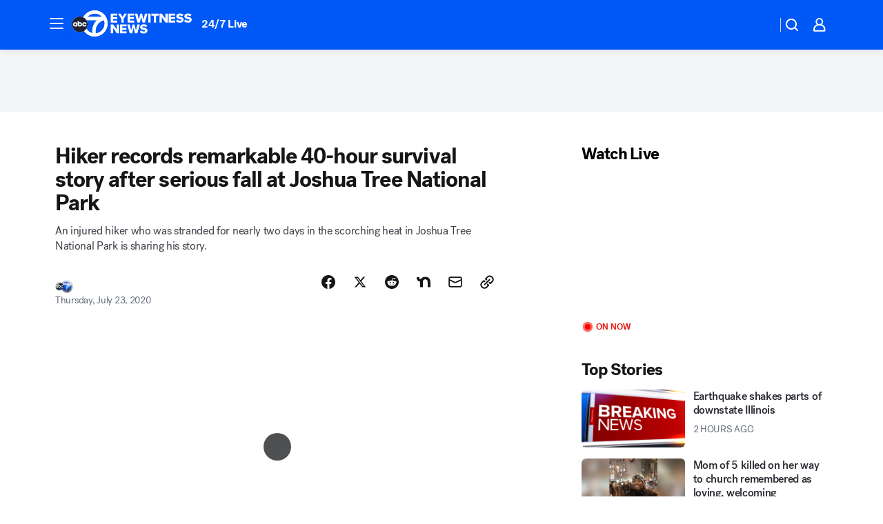

--- FILE ---
content_type: text/html; charset=utf-8
request_url: https://abc7chicago.com/post/injured-hiker-shares-survival-story-after-fall-at-joshua-tree-national-park/6330907/?userab=abcn_du_cat_topic_feature_holdout-474*variant_b_redesign-1939%2Cotv_web_content_rec-445*variant_b_less_popular_bias-1850
body_size: 72489
content:

        <!DOCTYPE html>
        <html lang="en" lang="en">
            <head>
                <!-- ABCOTV | 0fcc011c49d0 | 6442 | fd5da0b872507b5226da6c77b73268beaabf195d | abc7chicago.com | Tue, 20 Jan 2026 14:06:56 GMT -->
                <meta charSet="utf-8" />
                <meta name="viewport" content="initial-scale=1.0, maximum-scale=3.0, user-scalable=yes" />
                <meta http-equiv="x-ua-compatible" content="IE=edge,chrome=1" />
                <meta property="og:locale" content="en_US" />
                <link href="https://cdn.abcotvs.net/abcotv" rel="preconnect" crossorigin />
                
                <link data-react-helmet="true" rel="alternate" hreflang="en" href="https://abc7chicago.com/post/injured-hiker-shares-survival-story-after-fall-at-joshua-tree-national-park/6330907/"/><link data-react-helmet="true" rel="shortcut icon" href="https://cdn.abcotvs.net/abcotv/assets/news/wls/images/logos/favicon.ico"/><link data-react-helmet="true" rel="manifest" href="/manifest.json"/><link data-react-helmet="true" rel="alternate" href="//abc7chicago.com/feed/" title="ABC7 Chicago RSS" type="application/rss+xml"/><link data-react-helmet="true" rel="alternate" href="android-app://com.abclocal.wls.news/http/abc7chicago.com/story/6330907"/><link data-react-helmet="true" rel="canonical" href="https://abc7chicago.com/post/injured-hiker-shares-survival-story-after-fall-at-joshua-tree-national-park/6330907/"/><link data-react-helmet="true" rel="amphtml" href="https://abc7chicago.com/amp/post/injured-hiker-shares-survival-story-after-fall-at-joshua-tree-national-park/6330907/"/><link data-react-helmet="true" href="//assets-cdn.abcotvs.net/abcotv/fd5da0b87250-release-01-07-2026.3/client/abcotv/css/fusion-b7008cc0.css" rel="stylesheet"/><link data-react-helmet="true" href="//assets-cdn.abcotvs.net/abcotv/fd5da0b87250-release-01-07-2026.3/client/abcotv/css/7987-3f6c1b98.css" rel="stylesheet"/><link data-react-helmet="true" href="//assets-cdn.abcotvs.net/abcotv/fd5da0b87250-release-01-07-2026.3/client/abcotv/css/abcotv-fecb128a.css" rel="stylesheet"/><link data-react-helmet="true" href="//assets-cdn.abcotvs.net/abcotv/fd5da0b87250-release-01-07-2026.3/client/abcotv/css/4037-607b0835.css" rel="stylesheet"/><link data-react-helmet="true" href="//assets-cdn.abcotvs.net/abcotv/fd5da0b87250-release-01-07-2026.3/client/abcotv/css/1058-c22ddca8.css" rel="stylesheet"/><link data-react-helmet="true" href="//assets-cdn.abcotvs.net/abcotv/fd5da0b87250-release-01-07-2026.3/client/abcotv/css/prism-story-104d8b6f.css" rel="stylesheet"/>
                <script>
                    window.__dataLayer = {"helpersEnabled":true,"page":{},"pzn":{},"site":{"device":"desktop","portal":"news"},"visitor":{}},
                        consentToken = window.localStorage.getItem('consentToken');

                    if (consentToken) {
                        console.log('consentToken', JSON.parse(consentToken))
                        window.__dataLayer.visitor = { consent : JSON.parse(consentToken) }; 
                    }
                </script>
                <script src="https://dcf.espn.com/TWDC-DTCI/prod/Bootstrap.js"></script>
                <link rel="preload" as="font" href="https://s.abcnews.com/assets/dtci/fonts/post-grotesk/PostGrotesk-Book.woff2" crossorigin>
<link rel="preload" as="font" href="https://s.abcnews.com/assets/dtci/fonts/post-grotesk/PostGrotesk-Bold.woff2" crossorigin>
<link rel="preload" as="font" href="https://s.abcnews.com/assets/dtci/fonts/post-grotesk/PostGrotesk-Medium.woff2" crossorigin>
<link rel="preload" as="font" href="https://s.abcnews.com/assets/dtci/fonts/klim/tiempos/TiemposText-Regular.woff2" crossorigin>
                <script src="//assets-cdn.abcotvs.net/abcotv/fd5da0b87250-release-01-07-2026.3/client/abcotv/runtime-c4323775.js" defer></script><script src="//assets-cdn.abcotvs.net/abcotv/fd5da0b87250-release-01-07-2026.3/client/abcotv/7987-f74ef4ce.js" defer></script><script src="//assets-cdn.abcotvs.net/abcotv/fd5da0b87250-release-01-07-2026.3/client/abcotv/507-c7ed365d.js" defer></script><script src="//assets-cdn.abcotvs.net/abcotv/fd5da0b87250-release-01-07-2026.3/client/abcotv/3983-52fca2ae.js" defer></script><script src="//assets-cdn.abcotvs.net/abcotv/fd5da0b87250-release-01-07-2026.3/client/abcotv/2561-2bebf93f.js" defer></script><script src="//assets-cdn.abcotvs.net/abcotv/fd5da0b87250-release-01-07-2026.3/client/abcotv/8494-c13544f0.js" defer></script><script src="//assets-cdn.abcotvs.net/abcotv/fd5da0b87250-release-01-07-2026.3/client/abcotv/4037-0a28bbfa.js" defer></script><script src="//assets-cdn.abcotvs.net/abcotv/fd5da0b87250-release-01-07-2026.3/client/abcotv/8317-87b2f9ed.js" defer></script><script src="//assets-cdn.abcotvs.net/abcotv/fd5da0b87250-release-01-07-2026.3/client/abcotv/1361-625f68cb.js" defer></script><script src="//assets-cdn.abcotvs.net/abcotv/fd5da0b87250-release-01-07-2026.3/client/abcotv/8115-0ce0b856.js" defer></script><script src="//assets-cdn.abcotvs.net/abcotv/fd5da0b87250-release-01-07-2026.3/client/abcotv/9156-a35e6727.js" defer></script><script src="//assets-cdn.abcotvs.net/abcotv/fd5da0b87250-release-01-07-2026.3/client/abcotv/1837-08f5fc38.js" defer></script><script src="//assets-cdn.abcotvs.net/abcotv/fd5da0b87250-release-01-07-2026.3/client/abcotv/3167-7e4aed9e.js" defer></script><script src="//assets-cdn.abcotvs.net/abcotv/fd5da0b87250-release-01-07-2026.3/client/abcotv/8561-ef2ea49e.js" defer></script><script src="//assets-cdn.abcotvs.net/abcotv/fd5da0b87250-release-01-07-2026.3/client/abcotv/1058-a882557e.js" defer></script>
                <link rel="prefetch" href="//assets-cdn.abcotvs.net/abcotv/fd5da0b87250-release-01-07-2026.3/client/abcotv/_manifest.js" as="script" /><link rel="prefetch" href="//assets-cdn.abcotvs.net/abcotv/fd5da0b87250-release-01-07-2026.3/client/abcotv/abcotv-4118a266.js" as="script" />
<link rel="prefetch" href="//assets-cdn.abcotvs.net/abcotv/fd5da0b87250-release-01-07-2026.3/client/abcotv/prism-story-240fa427.js" as="script" />
                <title data-react-helmet="true">Joshua Tree National Park: Injured hiker shares story of survival after excruciating journey - ABC7 Chicago</title>
                <meta data-react-helmet="true" name="description" content="An injured hiker who was stranded for nearly two days in the scorching heat in Joshua Tree National Park is sharing his story. "/><meta data-react-helmet="true" name="keywords" content="robert ringo, joshua tree, injured hiker, stranded, phone location, rescue, Good Morning America, survival story, 6330907"/><meta data-react-helmet="true" name="tags" content="survivor-story,hiking,rescue,Joshua-Tree,San-Bernardino-County"/><meta data-react-helmet="true" name="apple-itunes-app" content="app-id=402259941, affiliate-data=ct=wls-smart-banner&amp;pt=302756, app-argument=https://abc7chicago.com/story/6330907"/><meta data-react-helmet="true" property="fb:app_id" content="381722608635006"/><meta data-react-helmet="true" property="fb:pages" content="165583971161"/><meta data-react-helmet="true" property="og:site_name" content="ABC7 Chicago"/><meta data-react-helmet="true" property="og:url" content="https://abc7chicago.com/post/injured-hiker-shares-survival-story-after-fall-at-joshua-tree-national-park/6330907/"/><meta data-react-helmet="true" property="og:title" content="Hiker records remarkable 40-hour survival story after serious fall at Joshua Tree National Park"/><meta data-react-helmet="true" property="og:description" content="An injured hiker who was stranded for nearly two days in the scorching heat in Joshua Tree National Park is sharing his story. "/><meta data-react-helmet="true" property="og:image" content="https://cdn.abcotvs.com/dip/images/6330911_072320-kabc-6am-joshua-tree-rescue-CC-vid.jpg?w=1600"/><meta data-react-helmet="true" property="og:type" content="article"/><meta data-react-helmet="true" name="twitter:site" content="@abc7chicago"/><meta data-react-helmet="true" name="twitter:creator" content="@abc7chicago"/><meta data-react-helmet="true" name="twitter:url" content="https://abc7chicago.com/post/injured-hiker-shares-survival-story-after-fall-at-joshua-tree-national-park/6330907/"/><meta data-react-helmet="true" name="twitter:title" content="Hiker records remarkable 40-hour survival story after serious fall at Joshua Tree National Park"/><meta data-react-helmet="true" name="twitter:description" content="An injured hiker who was stranded for nearly two days in the scorching heat in Joshua Tree National Park is sharing his story. "/><meta data-react-helmet="true" name="twitter:card" content="summary_large_image"/><meta data-react-helmet="true" name="twitter:image" content="https://cdn.abcotvs.com/dip/images/6330911_072320-kabc-6am-joshua-tree-rescue-CC-vid.jpg?w=1600"/><meta data-react-helmet="true" name="twitter:app:name:iphone" content="wls"/><meta data-react-helmet="true" name="twitter:app:id:iphone" content="402259941"/><meta data-react-helmet="true" name="twitter:app:name:googleplay" content="wls"/><meta data-react-helmet="true" name="twitter:app:id:googleplay" content="com.abclocal.wls.news"/><meta data-react-helmet="true" property="article:published_time" content="2020-07-23T15:56:00Z"/><meta data-react-helmet="true" property="article:modified_time" content="2020-07-23T16:19:01Z"/><meta data-react-helmet="true" property="article:section" content="disasters-accidents"/><meta data-react-helmet="true" name="title" content="Hiker records remarkable 40-hour survival story after serious fall at Joshua Tree National Park"/><meta data-react-helmet="true" name="medium" content="website"/><meta data-react-helmet="true" name="robots" content="max-image-preview:large"/>
                <script data-react-helmet="true" src="https://scripts.webcontentassessor.com/scripts/9ea8e122d232d7fe0315fb6192a1844ed2d5312b670e73d4ef62d7da31afd809"></script><script data-react-helmet="true" type="application/ld+json">{"@context":"http://schema.org/","@type":"NewsArticle","mainEntityOfPage":{"@id":"https://abc7chicago.com/post/injured-hiker-shares-survival-story-after-fall-at-joshua-tree-national-park/6330907/","@type":"WebPage"},"author":[{"name":"","@type":"Person"}],"dateline":"JOSHUA TREE, Calif.","dateModified":"2020-07-23T16:19:01.000Z","datePublished":"2020-07-23T16:19:01.000Z","description":"An injured hiker who was stranded for nearly two days in the scorching heat in Joshua Tree National Park is sharing his story. ","headline":"Hiker records remarkable 40-hour survival story after serious fall at Joshua Tree National Park","mentions":[{"name":" JOSHUA TREE","@type":"Thing"},{"name":" SAN BERNARDINO COUNTY","@type":"Thing"},{"name":" SURVIVOR STORY","@type":"Thing"},{"name":" HIKING","@type":"Thing"},{"name":" RESCUE","@type":"Thing"}],"publisher":{"name":"","logo":{"url":"","width":0,"height":0,"@type":"ImageObject"},"@type":"Organization"}}</script>
                
                <script data-rum-type="legacy" data-rum-pct="100">(() => {function gc(n){n=document.cookie.match("(^|;) ?"+n+"=([^;]*)(;|$)");return n?n[2]:null}function sc(n){document.cookie=n}function smpl(n){n/=100;return!!n&&Math.random()<=n}var _nr=!1,_nrCookie=gc("_nr");null!==_nrCookie?"1"===_nrCookie&&(_nr=!0):smpl(100)?(_nr=!0,sc("_nr=1; path=/")):(_nr=!1,sc("_nr=0; path=/"));_nr && (() => {;window.NREUM||(NREUM={});NREUM.init={distributed_tracing:{enabled:true},privacy:{cookies_enabled:true},ajax:{deny_list:["bam.nr-data.net"]}};;NREUM.info = {"beacon":"bam.nr-data.net","errorBeacon":"bam.nr-data.net","sa":1,"licenseKey":"5985ced6ff","applicationID":"367459870"};__nr_require=function(t,e,n){function r(n){if(!e[n]){var o=e[n]={exports:{}};t[n][0].call(o.exports,function(e){var o=t[n][1][e];return r(o||e)},o,o.exports)}return e[n].exports}if("function"==typeof __nr_require)return __nr_require;for(var o=0;o<n.length;o++)r(n[o]);return r}({1:[function(t,e,n){function r(t){try{s.console&&console.log(t)}catch(e){}}var o,i=t("ee"),a=t(31),s={};try{o=localStorage.getItem("__nr_flags").split(","),console&&"function"==typeof console.log&&(s.console=!0,o.indexOf("dev")!==-1&&(s.dev=!0),o.indexOf("nr_dev")!==-1&&(s.nrDev=!0))}catch(c){}s.nrDev&&i.on("internal-error",function(t){r(t.stack)}),s.dev&&i.on("fn-err",function(t,e,n){r(n.stack)}),s.dev&&(r("NR AGENT IN DEVELOPMENT MODE"),r("flags: "+a(s,function(t,e){return t}).join(", ")))},{}],2:[function(t,e,n){function r(t,e,n,r,s){try{l?l-=1:o(s||new UncaughtException(t,e,n),!0)}catch(f){try{i("ierr",[f,c.now(),!0])}catch(d){}}return"function"==typeof u&&u.apply(this,a(arguments))}function UncaughtException(t,e,n){this.message=t||"Uncaught error with no additional information",this.sourceURL=e,this.line=n}function o(t,e){var n=e?null:c.now();i("err",[t,n])}var i=t("handle"),a=t(32),s=t("ee"),c=t("loader"),f=t("gos"),u=window.onerror,d=!1,p="nr@seenError";if(!c.disabled){var l=0;c.features.err=!0,t(1),window.onerror=r;try{throw new Error}catch(h){"stack"in h&&(t(14),t(13),"addEventListener"in window&&t(7),c.xhrWrappable&&t(15),d=!0)}s.on("fn-start",function(t,e,n){d&&(l+=1)}),s.on("fn-err",function(t,e,n){d&&!n[p]&&(f(n,p,function(){return!0}),this.thrown=!0,o(n))}),s.on("fn-end",function(){d&&!this.thrown&&l>0&&(l-=1)}),s.on("internal-error",function(t){i("ierr",[t,c.now(),!0])})}},{}],3:[function(t,e,n){var r=t("loader");r.disabled||(r.features.ins=!0)},{}],4:[function(t,e,n){function r(){U++,L=g.hash,this[u]=y.now()}function o(){U--,g.hash!==L&&i(0,!0);var t=y.now();this[h]=~~this[h]+t-this[u],this[d]=t}function i(t,e){E.emit("newURL",[""+g,e])}function a(t,e){t.on(e,function(){this[e]=y.now()})}var s="-start",c="-end",f="-body",u="fn"+s,d="fn"+c,p="cb"+s,l="cb"+c,h="jsTime",m="fetch",v="addEventListener",w=window,g=w.location,y=t("loader");if(w[v]&&y.xhrWrappable&&!y.disabled){var x=t(11),b=t(12),E=t(9),R=t(7),O=t(14),T=t(8),S=t(15),P=t(10),M=t("ee"),C=M.get("tracer"),N=t(23);t(17),y.features.spa=!0;var L,U=0;M.on(u,r),b.on(p,r),P.on(p,r),M.on(d,o),b.on(l,o),P.on(l,o),M.buffer([u,d,"xhr-resolved"]),R.buffer([u]),O.buffer(["setTimeout"+c,"clearTimeout"+s,u]),S.buffer([u,"new-xhr","send-xhr"+s]),T.buffer([m+s,m+"-done",m+f+s,m+f+c]),E.buffer(["newURL"]),x.buffer([u]),b.buffer(["propagate",p,l,"executor-err","resolve"+s]),C.buffer([u,"no-"+u]),P.buffer(["new-jsonp","cb-start","jsonp-error","jsonp-end"]),a(T,m+s),a(T,m+"-done"),a(P,"new-jsonp"),a(P,"jsonp-end"),a(P,"cb-start"),E.on("pushState-end",i),E.on("replaceState-end",i),w[v]("hashchange",i,N(!0)),w[v]("load",i,N(!0)),w[v]("popstate",function(){i(0,U>1)},N(!0))}},{}],5:[function(t,e,n){function r(){var t=new PerformanceObserver(function(t,e){var n=t.getEntries();s(v,[n])});try{t.observe({entryTypes:["resource"]})}catch(e){}}function o(t){if(s(v,[window.performance.getEntriesByType(w)]),window.performance["c"+p])try{window.performance[h](m,o,!1)}catch(t){}else try{window.performance[h]("webkit"+m,o,!1)}catch(t){}}function i(t){}if(window.performance&&window.performance.timing&&window.performance.getEntriesByType){var a=t("ee"),s=t("handle"),c=t(14),f=t(13),u=t(6),d=t(23),p="learResourceTimings",l="addEventListener",h="removeEventListener",m="resourcetimingbufferfull",v="bstResource",w="resource",g="-start",y="-end",x="fn"+g,b="fn"+y,E="bstTimer",R="pushState",O=t("loader");if(!O.disabled){O.features.stn=!0,t(9),"addEventListener"in window&&t(7);var T=NREUM.o.EV;a.on(x,function(t,e){var n=t[0];n instanceof T&&(this.bstStart=O.now())}),a.on(b,function(t,e){var n=t[0];n instanceof T&&s("bst",[n,e,this.bstStart,O.now()])}),c.on(x,function(t,e,n){this.bstStart=O.now(),this.bstType=n}),c.on(b,function(t,e){s(E,[e,this.bstStart,O.now(),this.bstType])}),f.on(x,function(){this.bstStart=O.now()}),f.on(b,function(t,e){s(E,[e,this.bstStart,O.now(),"requestAnimationFrame"])}),a.on(R+g,function(t){this.time=O.now(),this.startPath=location.pathname+location.hash}),a.on(R+y,function(t){s("bstHist",[location.pathname+location.hash,this.startPath,this.time])}),u()?(s(v,[window.performance.getEntriesByType("resource")]),r()):l in window.performance&&(window.performance["c"+p]?window.performance[l](m,o,d(!1)):window.performance[l]("webkit"+m,o,d(!1))),document[l]("scroll",i,d(!1)),document[l]("keypress",i,d(!1)),document[l]("click",i,d(!1))}}},{}],6:[function(t,e,n){e.exports=function(){return"PerformanceObserver"in window&&"function"==typeof window.PerformanceObserver}},{}],7:[function(t,e,n){function r(t){for(var e=t;e&&!e.hasOwnProperty(u);)e=Object.getPrototypeOf(e);e&&o(e)}function o(t){s.inPlace(t,[u,d],"-",i)}function i(t,e){return t[1]}var a=t("ee").get("events"),s=t("wrap-function")(a,!0),c=t("gos"),f=XMLHttpRequest,u="addEventListener",d="removeEventListener";e.exports=a,"getPrototypeOf"in Object?(r(document),r(window),r(f.prototype)):f.prototype.hasOwnProperty(u)&&(o(window),o(f.prototype)),a.on(u+"-start",function(t,e){var n=t[1];if(null!==n&&("function"==typeof n||"object"==typeof n)){var r=c(n,"nr@wrapped",function(){function t(){if("function"==typeof n.handleEvent)return n.handleEvent.apply(n,arguments)}var e={object:t,"function":n}[typeof n];return e?s(e,"fn-",null,e.name||"anonymous"):n});this.wrapped=t[1]=r}}),a.on(d+"-start",function(t){t[1]=this.wrapped||t[1]})},{}],8:[function(t,e,n){function r(t,e,n){var r=t[e];"function"==typeof r&&(t[e]=function(){var t=i(arguments),e={};o.emit(n+"before-start",[t],e);var a;e[m]&&e[m].dt&&(a=e[m].dt);var s=r.apply(this,t);return o.emit(n+"start",[t,a],s),s.then(function(t){return o.emit(n+"end",[null,t],s),t},function(t){throw o.emit(n+"end",[t],s),t})})}var o=t("ee").get("fetch"),i=t(32),a=t(31);e.exports=o;var s=window,c="fetch-",f=c+"body-",u=["arrayBuffer","blob","json","text","formData"],d=s.Request,p=s.Response,l=s.fetch,h="prototype",m="nr@context";d&&p&&l&&(a(u,function(t,e){r(d[h],e,f),r(p[h],e,f)}),r(s,"fetch",c),o.on(c+"end",function(t,e){var n=this;if(e){var r=e.headers.get("content-length");null!==r&&(n.rxSize=r),o.emit(c+"done",[null,e],n)}else o.emit(c+"done",[t],n)}))},{}],9:[function(t,e,n){var r=t("ee").get("history"),o=t("wrap-function")(r);e.exports=r;var i=window.history&&window.history.constructor&&window.history.constructor.prototype,a=window.history;i&&i.pushState&&i.replaceState&&(a=i),o.inPlace(a,["pushState","replaceState"],"-")},{}],10:[function(t,e,n){function r(t){function e(){f.emit("jsonp-end",[],l),t.removeEventListener("load",e,c(!1)),t.removeEventListener("error",n,c(!1))}function n(){f.emit("jsonp-error",[],l),f.emit("jsonp-end",[],l),t.removeEventListener("load",e,c(!1)),t.removeEventListener("error",n,c(!1))}var r=t&&"string"==typeof t.nodeName&&"script"===t.nodeName.toLowerCase();if(r){var o="function"==typeof t.addEventListener;if(o){var a=i(t.src);if(a){var d=s(a),p="function"==typeof d.parent[d.key];if(p){var l={};u.inPlace(d.parent,[d.key],"cb-",l),t.addEventListener("load",e,c(!1)),t.addEventListener("error",n,c(!1)),f.emit("new-jsonp",[t.src],l)}}}}}function o(){return"addEventListener"in window}function i(t){var e=t.match(d);return e?e[1]:null}function a(t,e){var n=t.match(l),r=n[1],o=n[3];return o?a(o,e[r]):e[r]}function s(t){var e=t.match(p);return e&&e.length>=3?{key:e[2],parent:a(e[1],window)}:{key:t,parent:window}}var c=t(23),f=t("ee").get("jsonp"),u=t("wrap-function")(f);if(e.exports=f,o()){var d=/[?&](?:callback|cb)=([^&#]+)/,p=/(.*).([^.]+)/,l=/^(w+)(.|$)(.*)$/,h=["appendChild","insertBefore","replaceChild"];Node&&Node.prototype&&Node.prototype.appendChild?u.inPlace(Node.prototype,h,"dom-"):(u.inPlace(HTMLElement.prototype,h,"dom-"),u.inPlace(HTMLHeadElement.prototype,h,"dom-"),u.inPlace(HTMLBodyElement.prototype,h,"dom-")),f.on("dom-start",function(t){r(t[0])})}},{}],11:[function(t,e,n){var r=t("ee").get("mutation"),o=t("wrap-function")(r),i=NREUM.o.MO;e.exports=r,i&&(window.MutationObserver=function(t){return this instanceof i?new i(o(t,"fn-")):i.apply(this,arguments)},MutationObserver.prototype=i.prototype)},{}],12:[function(t,e,n){function r(t){var e=i.context(),n=s(t,"executor-",e,null,!1),r=new f(n);return i.context(r).getCtx=function(){return e},r}var o=t("wrap-function"),i=t("ee").get("promise"),a=t("ee").getOrSetContext,s=o(i),c=t(31),f=NREUM.o.PR;e.exports=i,f&&(window.Promise=r,["all","race"].forEach(function(t){var e=f[t];f[t]=function(n){function r(t){return function(){i.emit("propagate",[null,!o],a,!1,!1),o=o||!t}}var o=!1;c(n,function(e,n){Promise.resolve(n).then(r("all"===t),r(!1))});var a=e.apply(f,arguments),s=f.resolve(a);return s}}),["resolve","reject"].forEach(function(t){var e=f[t];f[t]=function(t){var n=e.apply(f,arguments);return t!==n&&i.emit("propagate",[t,!0],n,!1,!1),n}}),f.prototype["catch"]=function(t){return this.then(null,t)},f.prototype=Object.create(f.prototype,{constructor:{value:r}}),c(Object.getOwnPropertyNames(f),function(t,e){try{r[e]=f[e]}catch(n){}}),o.wrapInPlace(f.prototype,"then",function(t){return function(){var e=this,n=o.argsToArray.apply(this,arguments),r=a(e);r.promise=e,n[0]=s(n[0],"cb-",r,null,!1),n[1]=s(n[1],"cb-",r,null,!1);var c=t.apply(this,n);return r.nextPromise=c,i.emit("propagate",[e,!0],c,!1,!1),c}}),i.on("executor-start",function(t){t[0]=s(t[0],"resolve-",this,null,!1),t[1]=s(t[1],"resolve-",this,null,!1)}),i.on("executor-err",function(t,e,n){t[1](n)}),i.on("cb-end",function(t,e,n){i.emit("propagate",[n,!0],this.nextPromise,!1,!1)}),i.on("propagate",function(t,e,n){this.getCtx&&!e||(this.getCtx=function(){if(t instanceof Promise)var e=i.context(t);return e&&e.getCtx?e.getCtx():this})}),r.toString=function(){return""+f})},{}],13:[function(t,e,n){var r=t("ee").get("raf"),o=t("wrap-function")(r),i="equestAnimationFrame";e.exports=r,o.inPlace(window,["r"+i,"mozR"+i,"webkitR"+i,"msR"+i],"raf-"),r.on("raf-start",function(t){t[0]=o(t[0],"fn-")})},{}],14:[function(t,e,n){function r(t,e,n){t[0]=a(t[0],"fn-",null,n)}function o(t,e,n){this.method=n,this.timerDuration=isNaN(t[1])?0:+t[1],t[0]=a(t[0],"fn-",this,n)}var i=t("ee").get("timer"),a=t("wrap-function")(i),s="setTimeout",c="setInterval",f="clearTimeout",u="-start",d="-";e.exports=i,a.inPlace(window,[s,"setImmediate"],s+d),a.inPlace(window,[c],c+d),a.inPlace(window,[f,"clearImmediate"],f+d),i.on(c+u,r),i.on(s+u,o)},{}],15:[function(t,e,n){function r(t,e){d.inPlace(e,["onreadystatechange"],"fn-",s)}function o(){var t=this,e=u.context(t);t.readyState>3&&!e.resolved&&(e.resolved=!0,u.emit("xhr-resolved",[],t)),d.inPlace(t,y,"fn-",s)}function i(t){x.push(t),m&&(E?E.then(a):w?w(a):(R=-R,O.data=R))}function a(){for(var t=0;t<x.length;t++)r([],x[t]);x.length&&(x=[])}function s(t,e){return e}function c(t,e){for(var n in t)e[n]=t[n];return e}t(7);var f=t("ee"),u=f.get("xhr"),d=t("wrap-function")(u),p=t(23),l=NREUM.o,h=l.XHR,m=l.MO,v=l.PR,w=l.SI,g="readystatechange",y=["onload","onerror","onabort","onloadstart","onloadend","onprogress","ontimeout"],x=[];e.exports=u;var b=window.XMLHttpRequest=function(t){var e=new h(t);try{u.emit("new-xhr",[e],e),e.addEventListener(g,o,p(!1))}catch(n){try{u.emit("internal-error",[n])}catch(r){}}return e};if(c(h,b),b.prototype=h.prototype,d.inPlace(b.prototype,["open","send"],"-xhr-",s),u.on("send-xhr-start",function(t,e){r(t,e),i(e)}),u.on("open-xhr-start",r),m){var E=v&&v.resolve();if(!w&&!v){var R=1,O=document.createTextNode(R);new m(a).observe(O,{characterData:!0})}}else f.on("fn-end",function(t){t[0]&&t[0].type===g||a()})},{}],16:[function(t,e,n){function r(t){if(!s(t))return null;var e=window.NREUM;if(!e.loader_config)return null;var n=(e.loader_config.accountID||"").toString()||null,r=(e.loader_config.agentID||"").toString()||null,f=(e.loader_config.trustKey||"").toString()||null;if(!n||!r)return null;var h=l.generateSpanId(),m=l.generateTraceId(),v=Date.now(),w={spanId:h,traceId:m,timestamp:v};return(t.sameOrigin||c(t)&&p())&&(w.traceContextParentHeader=o(h,m),w.traceContextStateHeader=i(h,v,n,r,f)),(t.sameOrigin&&!u()||!t.sameOrigin&&c(t)&&d())&&(w.newrelicHeader=a(h,m,v,n,r,f)),w}function o(t,e){return"00-"+e+"-"+t+"-01"}function i(t,e,n,r,o){var i=0,a="",s=1,c="",f="";return o+"@nr="+i+"-"+s+"-"+n+"-"+r+"-"+t+"-"+a+"-"+c+"-"+f+"-"+e}function a(t,e,n,r,o,i){var a="btoa"in window&&"function"==typeof window.btoa;if(!a)return null;var s={v:[0,1],d:{ty:"Browser",ac:r,ap:o,id:t,tr:e,ti:n}};return i&&r!==i&&(s.d.tk=i),btoa(JSON.stringify(s))}function s(t){return f()&&c(t)}function c(t){var e=!1,n={};if("init"in NREUM&&"distributed_tracing"in NREUM.init&&(n=NREUM.init.distributed_tracing),t.sameOrigin)e=!0;else if(n.allowed_origins instanceof Array)for(var r=0;r<n.allowed_origins.length;r++){var o=h(n.allowed_origins[r]);if(t.hostname===o.hostname&&t.protocol===o.protocol&&t.port===o.port){e=!0;break}}return e}function f(){return"init"in NREUM&&"distributed_tracing"in NREUM.init&&!!NREUM.init.distributed_tracing.enabled}function u(){return"init"in NREUM&&"distributed_tracing"in NREUM.init&&!!NREUM.init.distributed_tracing.exclude_newrelic_header}function d(){return"init"in NREUM&&"distributed_tracing"in NREUM.init&&NREUM.init.distributed_tracing.cors_use_newrelic_header!==!1}function p(){return"init"in NREUM&&"distributed_tracing"in NREUM.init&&!!NREUM.init.distributed_tracing.cors_use_tracecontext_headers}var l=t(28),h=t(18);e.exports={generateTracePayload:r,shouldGenerateTrace:s}},{}],17:[function(t,e,n){function r(t){var e=this.params,n=this.metrics;if(!this.ended){this.ended=!0;for(var r=0;r<p;r++)t.removeEventListener(d[r],this.listener,!1);return e.protocol&&"data"===e.protocol?void g("Ajax/DataUrl/Excluded"):void(e.aborted||(n.duration=a.now()-this.startTime,this.loadCaptureCalled||4!==t.readyState?null==e.status&&(e.status=0):i(this,t),n.cbTime=this.cbTime,s("xhr",[e,n,this.startTime,this.endTime,"xhr"],this)))}}function o(t,e){var n=c(e),r=t.params;r.hostname=n.hostname,r.port=n.port,r.protocol=n.protocol,r.host=n.hostname+":"+n.port,r.pathname=n.pathname,t.parsedOrigin=n,t.sameOrigin=n.sameOrigin}function i(t,e){t.params.status=e.status;var n=v(e,t.lastSize);if(n&&(t.metrics.rxSize=n),t.sameOrigin){var r=e.getResponseHeader("X-NewRelic-App-Data");r&&(t.params.cat=r.split(", ").pop())}t.loadCaptureCalled=!0}var a=t("loader");if(a.xhrWrappable&&!a.disabled){var s=t("handle"),c=t(18),f=t(16).generateTracePayload,u=t("ee"),d=["load","error","abort","timeout"],p=d.length,l=t("id"),h=t(24),m=t(22),v=t(19),w=t(23),g=t(25).recordSupportability,y=NREUM.o.REQ,x=window.XMLHttpRequest;a.features.xhr=!0,t(15),t(8),u.on("new-xhr",function(t){var e=this;e.totalCbs=0,e.called=0,e.cbTime=0,e.end=r,e.ended=!1,e.xhrGuids={},e.lastSize=null,e.loadCaptureCalled=!1,e.params=this.params||{},e.metrics=this.metrics||{},t.addEventListener("load",function(n){i(e,t)},w(!1)),h&&(h>34||h<10)||t.addEventListener("progress",function(t){e.lastSize=t.loaded},w(!1))}),u.on("open-xhr-start",function(t){this.params={method:t[0]},o(this,t[1]),this.metrics={}}),u.on("open-xhr-end",function(t,e){"loader_config"in NREUM&&"xpid"in NREUM.loader_config&&this.sameOrigin&&e.setRequestHeader("X-NewRelic-ID",NREUM.loader_config.xpid);var n=f(this.parsedOrigin);if(n){var r=!1;n.newrelicHeader&&(e.setRequestHeader("newrelic",n.newrelicHeader),r=!0),n.traceContextParentHeader&&(e.setRequestHeader("traceparent",n.traceContextParentHeader),n.traceContextStateHeader&&e.setRequestHeader("tracestate",n.traceContextStateHeader),r=!0),r&&(this.dt=n)}}),u.on("send-xhr-start",function(t,e){var n=this.metrics,r=t[0],o=this;if(n&&r){var i=m(r);i&&(n.txSize=i)}this.startTime=a.now(),this.listener=function(t){try{"abort"!==t.type||o.loadCaptureCalled||(o.params.aborted=!0),("load"!==t.type||o.called===o.totalCbs&&(o.onloadCalled||"function"!=typeof e.onload))&&o.end(e)}catch(n){try{u.emit("internal-error",[n])}catch(r){}}};for(var s=0;s<p;s++)e.addEventListener(d[s],this.listener,w(!1))}),u.on("xhr-cb-time",function(t,e,n){this.cbTime+=t,e?this.onloadCalled=!0:this.called+=1,this.called!==this.totalCbs||!this.onloadCalled&&"function"==typeof n.onload||this.end(n)}),u.on("xhr-load-added",function(t,e){var n=""+l(t)+!!e;this.xhrGuids&&!this.xhrGuids[n]&&(this.xhrGuids[n]=!0,this.totalCbs+=1)}),u.on("xhr-load-removed",function(t,e){var n=""+l(t)+!!e;this.xhrGuids&&this.xhrGuids[n]&&(delete this.xhrGuids[n],this.totalCbs-=1)}),u.on("xhr-resolved",function(){this.endTime=a.now()}),u.on("addEventListener-end",function(t,e){e instanceof x&&"load"===t[0]&&u.emit("xhr-load-added",[t[1],t[2]],e)}),u.on("removeEventListener-end",function(t,e){e instanceof x&&"load"===t[0]&&u.emit("xhr-load-removed",[t[1],t[2]],e)}),u.on("fn-start",function(t,e,n){e instanceof x&&("onload"===n&&(this.onload=!0),("load"===(t[0]&&t[0].type)||this.onload)&&(this.xhrCbStart=a.now()))}),u.on("fn-end",function(t,e){this.xhrCbStart&&u.emit("xhr-cb-time",[a.now()-this.xhrCbStart,this.onload,e],e)}),u.on("fetch-before-start",function(t){function e(t,e){var n=!1;return e.newrelicHeader&&(t.set("newrelic",e.newrelicHeader),n=!0),e.traceContextParentHeader&&(t.set("traceparent",e.traceContextParentHeader),e.traceContextStateHeader&&t.set("tracestate",e.traceContextStateHeader),n=!0),n}var n,r=t[1]||{};"string"==typeof t[0]?n=t[0]:t[0]&&t[0].url?n=t[0].url:window.URL&&t[0]&&t[0]instanceof URL&&(n=t[0].href),n&&(this.parsedOrigin=c(n),this.sameOrigin=this.parsedOrigin.sameOrigin);var o=f(this.parsedOrigin);if(o&&(o.newrelicHeader||o.traceContextParentHeader))if("string"==typeof t[0]||window.URL&&t[0]&&t[0]instanceof URL){var i={};for(var a in r)i[a]=r[a];i.headers=new Headers(r.headers||{}),e(i.headers,o)&&(this.dt=o),t.length>1?t[1]=i:t.push(i)}else t[0]&&t[0].headers&&e(t[0].headers,o)&&(this.dt=o)}),u.on("fetch-start",function(t,e){this.params={},this.metrics={},this.startTime=a.now(),this.dt=e,t.length>=1&&(this.target=t[0]),t.length>=2&&(this.opts=t[1]);var n,r=this.opts||{},i=this.target;if("string"==typeof i?n=i:"object"==typeof i&&i instanceof y?n=i.url:window.URL&&"object"==typeof i&&i instanceof URL&&(n=i.href),o(this,n),"data"!==this.params.protocol){var s=(""+(i&&i instanceof y&&i.method||r.method||"GET")).toUpperCase();this.params.method=s,this.txSize=m(r.body)||0}}),u.on("fetch-done",function(t,e){if(this.endTime=a.now(),this.params||(this.params={}),"data"===this.params.protocol)return void g("Ajax/DataUrl/Excluded");this.params.status=e?e.status:0;var n;"string"==typeof this.rxSize&&this.rxSize.length>0&&(n=+this.rxSize);var r={txSize:this.txSize,rxSize:n,duration:a.now()-this.startTime};s("xhr",[this.params,r,this.startTime,this.endTime,"fetch"],this)})}},{}],18:[function(t,e,n){var r={};e.exports=function(t){if(t in r)return r[t];if(0===(t||"").indexOf("data:"))return{protocol:"data"};var e=document.createElement("a"),n=window.location,o={};e.href=t,o.port=e.port;var i=e.href.split("://");!o.port&&i[1]&&(o.port=i[1].split("/")[0].split("@").pop().split(":")[1]),o.port&&"0"!==o.port||(o.port="https"===i[0]?"443":"80"),o.hostname=e.hostname||n.hostname,o.pathname=e.pathname,o.protocol=i[0],"/"!==o.pathname.charAt(0)&&(o.pathname="/"+o.pathname);var a=!e.protocol||":"===e.protocol||e.protocol===n.protocol,s=e.hostname===document.domain&&e.port===n.port;return o.sameOrigin=a&&(!e.hostname||s),"/"===o.pathname&&(r[t]=o),o}},{}],19:[function(t,e,n){function r(t,e){var n=t.responseType;return"json"===n&&null!==e?e:"arraybuffer"===n||"blob"===n||"json"===n?o(t.response):"text"===n||""===n||void 0===n?o(t.responseText):void 0}var o=t(22);e.exports=r},{}],20:[function(t,e,n){function r(){}function o(t,e,n,r){return function(){return u.recordSupportability("API/"+e+"/called"),i(t+e,[f.now()].concat(s(arguments)),n?null:this,r),n?void 0:this}}var i=t("handle"),a=t(31),s=t(32),c=t("ee").get("tracer"),f=t("loader"),u=t(25),d=NREUM;"undefined"==typeof window.newrelic&&(newrelic=d);var p=["setPageViewName","setCustomAttribute","setErrorHandler","finished","addToTrace","inlineHit","addRelease"],l="api-",h=l+"ixn-";a(p,function(t,e){d[e]=o(l,e,!0,"api")}),d.addPageAction=o(l,"addPageAction",!0),d.setCurrentRouteName=o(l,"routeName",!0),e.exports=newrelic,d.interaction=function(){return(new r).get()};var m=r.prototype={createTracer:function(t,e){var n={},r=this,o="function"==typeof e;return i(h+"tracer",[f.now(),t,n],r),function(){if(c.emit((o?"":"no-")+"fn-start",[f.now(),r,o],n),o)try{return e.apply(this,arguments)}catch(t){throw c.emit("fn-err",[arguments,this,t],n),t}finally{c.emit("fn-end",[f.now()],n)}}}};a("actionText,setName,setAttribute,save,ignore,onEnd,getContext,end,get".split(","),function(t,e){m[e]=o(h,e)}),newrelic.noticeError=function(t,e){"string"==typeof t&&(t=new Error(t)),u.recordSupportability("API/noticeError/called"),i("err",[t,f.now(),!1,e])}},{}],21:[function(t,e,n){function r(t){if(NREUM.init){for(var e=NREUM.init,n=t.split("."),r=0;r<n.length-1;r++)if(e=e[n[r]],"object"!=typeof e)return;return e=e[n[n.length-1]]}}e.exports={getConfiguration:r}},{}],22:[function(t,e,n){e.exports=function(t){if("string"==typeof t&&t.length)return t.length;if("object"==typeof t){if("undefined"!=typeof ArrayBuffer&&t instanceof ArrayBuffer&&t.byteLength)return t.byteLength;if("undefined"!=typeof Blob&&t instanceof Blob&&t.size)return t.size;if(!("undefined"!=typeof FormData&&t instanceof FormData))try{return JSON.stringify(t).length}catch(e){return}}}},{}],23:[function(t,e,n){var r=!1;try{var o=Object.defineProperty({},"passive",{get:function(){r=!0}});window.addEventListener("testPassive",null,o),window.removeEventListener("testPassive",null,o)}catch(i){}e.exports=function(t){return r?{passive:!0,capture:!!t}:!!t}},{}],24:[function(t,e,n){var r=0,o=navigator.userAgent.match(/Firefox[/s](d+.d+)/);o&&(r=+o[1]),e.exports=r},{}],25:[function(t,e,n){function r(t,e){var n=[a,t,{name:t},e];return i("storeMetric",n,null,"api"),n}function o(t,e){var n=[s,t,{name:t},e];return i("storeEventMetrics",n,null,"api"),n}var i=t("handle"),a="sm",s="cm";e.exports={constants:{SUPPORTABILITY_METRIC:a,CUSTOM_METRIC:s},recordSupportability:r,recordCustom:o}},{}],26:[function(t,e,n){function r(){return s.exists&&performance.now?Math.round(performance.now()):(i=Math.max((new Date).getTime(),i))-a}function o(){return i}var i=(new Date).getTime(),a=i,s=t(33);e.exports=r,e.exports.offset=a,e.exports.getLastTimestamp=o},{}],27:[function(t,e,n){function r(t,e){var n=t.getEntries();n.forEach(function(t){"first-paint"===t.name?l("timing",["fp",Math.floor(t.startTime)]):"first-contentful-paint"===t.name&&l("timing",["fcp",Math.floor(t.startTime)])})}function o(t,e){var n=t.getEntries();if(n.length>0){var r=n[n.length-1];if(f&&f<r.startTime)return;var o=[r],i=a({});i&&o.push(i),l("lcp",o)}}function i(t){t.getEntries().forEach(function(t){t.hadRecentInput||l("cls",[t])})}function a(t){var e=navigator.connection||navigator.mozConnection||navigator.webkitConnection;if(e)return e.type&&(t["net-type"]=e.type),e.effectiveType&&(t["net-etype"]=e.effectiveType),e.rtt&&(t["net-rtt"]=e.rtt),e.downlink&&(t["net-dlink"]=e.downlink),t}function s(t){if(t instanceof w&&!y){var e=Math.round(t.timeStamp),n={type:t.type};a(n),e<=h.now()?n.fid=h.now()-e:e>h.offset&&e<=Date.now()?(e-=h.offset,n.fid=h.now()-e):e=h.now(),y=!0,l("timing",["fi",e,n])}}function c(t){"hidden"===t&&(f=h.now(),l("pageHide",[f]))}if(!("init"in NREUM&&"page_view_timing"in NREUM.init&&"enabled"in NREUM.init.page_view_timing&&NREUM.init.page_view_timing.enabled===!1)){var f,u,d,p,l=t("handle"),h=t("loader"),m=t(30),v=t(23),w=NREUM.o.EV;if("PerformanceObserver"in window&&"function"==typeof window.PerformanceObserver){u=new PerformanceObserver(r);try{u.observe({entryTypes:["paint"]})}catch(g){}d=new PerformanceObserver(o);try{d.observe({entryTypes:["largest-contentful-paint"]})}catch(g){}p=new PerformanceObserver(i);try{p.observe({type:"layout-shift",buffered:!0})}catch(g){}}if("addEventListener"in document){var y=!1,x=["click","keydown","mousedown","pointerdown","touchstart"];x.forEach(function(t){document.addEventListener(t,s,v(!1))})}m(c)}},{}],28:[function(t,e,n){function r(){function t(){return e?15&e[n++]:16*Math.random()|0}var e=null,n=0,r=window.crypto||window.msCrypto;r&&r.getRandomValues&&(e=r.getRandomValues(new Uint8Array(31)));for(var o,i="xxxxxxxx-xxxx-4xxx-yxxx-xxxxxxxxxxxx",a="",s=0;s<i.length;s++)o=i[s],"x"===o?a+=t().toString(16):"y"===o?(o=3&t()|8,a+=o.toString(16)):a+=o;return a}function o(){return a(16)}function i(){return a(32)}function a(t){function e(){return n?15&n[r++]:16*Math.random()|0}var n=null,r=0,o=window.crypto||window.msCrypto;o&&o.getRandomValues&&Uint8Array&&(n=o.getRandomValues(new Uint8Array(t)));for(var i=[],a=0;a<t;a++)i.push(e().toString(16));return i.join("")}e.exports={generateUuid:r,generateSpanId:o,generateTraceId:i}},{}],29:[function(t,e,n){function r(t,e){if(!o)return!1;if(t!==o)return!1;if(!e)return!0;if(!i)return!1;for(var n=i.split("."),r=e.split("."),a=0;a<r.length;a++)if(r[a]!==n[a])return!1;return!0}var o=null,i=null,a=/Version\/(\S+)\s+Safari/;if(navigator.userAgent){var s=navigator.userAgent,c=s.match(a);c&&s.indexOf("Chrome")===-1&&s.indexOf("Chromium")===-1&&(o="Safari",i=c[1])}e.exports={agent:o,version:i,match:r}},{}],30:[function(t,e,n){function r(t){function e(){t(s&&document[s]?document[s]:document[i]?"hidden":"visible")}"addEventListener"in document&&a&&document.addEventListener(a,e,o(!1))}var o=t(23);e.exports=r;var i,a,s;"undefined"!=typeof document.hidden?(i="hidden",a="visibilitychange",s="visibilityState"):"undefined"!=typeof document.msHidden?(i="msHidden",a="msvisibilitychange"):"undefined"!=typeof document.webkitHidden&&(i="webkitHidden",a="webkitvisibilitychange",s="webkitVisibilityState")},{}],31:[function(t,e,n){function r(t,e){var n=[],r="",i=0;for(r in t)o.call(t,r)&&(n[i]=e(r,t[r]),i+=1);return n}var o=Object.prototype.hasOwnProperty;e.exports=r},{}],32:[function(t,e,n){function r(t,e,n){e||(e=0),"undefined"==typeof n&&(n=t?t.length:0);for(var r=-1,o=n-e||0,i=Array(o<0?0:o);++r<o;)i[r]=t[e+r];return i}e.exports=r},{}],33:[function(t,e,n){e.exports={exists:"undefined"!=typeof window.performance&&window.performance.timing&&"undefined"!=typeof window.performance.timing.navigationStart}},{}],ee:[function(t,e,n){function r(){}function o(t){function e(t){return t&&t instanceof r?t:t?f(t,c,a):a()}function n(n,r,o,i,a){if(a!==!1&&(a=!0),!l.aborted||i){t&&a&&t(n,r,o);for(var s=e(o),c=m(n),f=c.length,u=0;u<f;u++)c[u].apply(s,r);var p=d[y[n]];return p&&p.push([x,n,r,s]),s}}function i(t,e){g[t]=m(t).concat(e)}function h(t,e){var n=g[t];if(n)for(var r=0;r<n.length;r++)n[r]===e&&n.splice(r,1)}function m(t){return g[t]||[]}function v(t){return p[t]=p[t]||o(n)}function w(t,e){l.aborted||u(t,function(t,n){e=e||"feature",y[n]=e,e in d||(d[e]=[])})}var g={},y={},x={on:i,addEventListener:i,removeEventListener:h,emit:n,get:v,listeners:m,context:e,buffer:w,abort:s,aborted:!1};return x}function i(t){return f(t,c,a)}function a(){return new r}function s(){(d.api||d.feature)&&(l.aborted=!0,d=l.backlog={})}var c="nr@context",f=t("gos"),u=t(31),d={},p={},l=e.exports=o();e.exports.getOrSetContext=i,l.backlog=d},{}],gos:[function(t,e,n){function r(t,e,n){if(o.call(t,e))return t[e];var r=n();if(Object.defineProperty&&Object.keys)try{return Object.defineProperty(t,e,{value:r,writable:!0,enumerable:!1}),r}catch(i){}return t[e]=r,r}var o=Object.prototype.hasOwnProperty;e.exports=r},{}],handle:[function(t,e,n){function r(t,e,n,r){o.buffer([t],r),o.emit(t,e,n)}var o=t("ee").get("handle");e.exports=r,r.ee=o},{}],id:[function(t,e,n){function r(t){var e=typeof t;return!t||"object"!==e&&"function"!==e?-1:t===window?0:a(t,i,function(){return o++})}var o=1,i="nr@id",a=t("gos");e.exports=r},{}],loader:[function(t,e,n){function r(){if(!T++){var t=O.info=NREUM.info,e=m.getElementsByTagName("script")[0];if(setTimeout(f.abort,3e4),!(t&&t.licenseKey&&t.applicationID&&e))return f.abort();c(E,function(e,n){t[e]||(t[e]=n)});var n=a();s("mark",["onload",n+O.offset],null,"api"),s("timing",["load",n]);var r=m.createElement("script");0===t.agent.indexOf("http://")||0===t.agent.indexOf("https://")?r.src=t.agent:r.src=l+"://"+t.agent,e.parentNode.insertBefore(r,e)}}function o(){"complete"===m.readyState&&i()}function i(){s("mark",["domContent",a()+O.offset],null,"api")}var a=t(26),s=t("handle"),c=t(31),f=t("ee"),u=t(29),d=t(21),p=t(23),l=d.getConfiguration("ssl")===!1?"http":"https",h=window,m=h.document,v="addEventListener",w="attachEvent",g=h.XMLHttpRequest,y=g&&g.prototype,x=!1;NREUM.o={ST:setTimeout,SI:h.setImmediate,CT:clearTimeout,XHR:g,REQ:h.Request,EV:h.Event,PR:h.Promise,MO:h.MutationObserver};var b=""+location,E={beacon:"bam.nr-data.net",errorBeacon:"bam.nr-data.net",agent:"js-agent.newrelic.com/nr-spa-1216.min.js"},R=g&&y&&y[v]&&!/CriOS/.test(navigator.userAgent),O=e.exports={offset:a.getLastTimestamp(),now:a,origin:b,features:{},xhrWrappable:R,userAgent:u,disabled:x};if(!x){t(20),t(27),m[v]?(m[v]("DOMContentLoaded",i,p(!1)),h[v]("load",r,p(!1))):(m[w]("onreadystatechange",o),h[w]("onload",r)),s("mark",["firstbyte",a.getLastTimestamp()],null,"api");var T=0}},{}],"wrap-function":[function(t,e,n){function r(t,e){function n(e,n,r,c,f){function nrWrapper(){var i,a,u,p;try{a=this,i=d(arguments),u="function"==typeof r?r(i,a):r||{}}catch(l){o([l,"",[i,a,c],u],t)}s(n+"start",[i,a,c],u,f);try{return p=e.apply(a,i)}catch(h){throw s(n+"err",[i,a,h],u,f),h}finally{s(n+"end",[i,a,p],u,f)}}return a(e)?e:(n||(n=""),nrWrapper[p]=e,i(e,nrWrapper,t),nrWrapper)}function r(t,e,r,o,i){r||(r="");var s,c,f,u="-"===r.charAt(0);for(f=0;f<e.length;f++)c=e[f],s=t[c],a(s)||(t[c]=n(s,u?c+r:r,o,c,i))}function s(n,r,i,a){if(!h||e){var s=h;h=!0;try{t.emit(n,r,i,e,a)}catch(c){o([c,n,r,i],t)}h=s}}return t||(t=u),n.inPlace=r,n.flag=p,n}function o(t,e){e||(e=u);try{e.emit("internal-error",t)}catch(n){}}function i(t,e,n){if(Object.defineProperty&&Object.keys)try{var r=Object.keys(t);return r.forEach(function(n){Object.defineProperty(e,n,{get:function(){return t[n]},set:function(e){return t[n]=e,e}})}),e}catch(i){o([i],n)}for(var a in t)l.call(t,a)&&(e[a]=t[a]);return e}function a(t){return!(t&&t instanceof Function&&t.apply&&!t[p])}function s(t,e){var n=e(t);return n[p]=t,i(t,n,u),n}function c(t,e,n){var r=t[e];t[e]=s(r,n)}function f(){for(var t=arguments.length,e=new Array(t),n=0;n<t;++n)e[n]=arguments[n];return e}var u=t("ee"),d=t(32),p="nr@original",l=Object.prototype.hasOwnProperty,h=!1;e.exports=r,e.exports.wrapFunction=s,e.exports.wrapInPlace=c,e.exports.argsToArray=f},{}]},{},["loader",2,17,5,3,4]);;NREUM.info={"beacon":"bam.nr-data.net","errorBeacon":"bam.nr-data.net","sa":1,"licenseKey":"8d01ff17d1","applicationID":"415461361"}})();})();</script>
                <link href="//assets-cdn.abcotvs.net" rel="preconnect" />
                <link href="https://cdn.abcotvs.net/abcotv" rel="preconnect" crossorigin />
                <script>(function(){function a(a){var b,c=g.floor(65535*g.random()).toString(16);for(b=4-c.length;0<b;b--)c="0"+c;return a=(String()+a).substring(0,4),!Number.isNaN(parseInt(a,16))&&a.length?a+c.substr(a.length):c}function b(){var a=c(window.location.hostname);return a?"."+a:".go.com"}function c(a=""){var b=a.match(/[^.]+(?:.com?(?:.[a-z]{2})?|(?:.[a-z]+))?$/i);if(b&&b.length)return b[0].replace(/:[0-9]+$/,"")}function d(a,b,c,d,g,h){var i,j=!1;if(f.test(c)&&(c=c.replace(f,""),j=!0),!a||/^(?:expires|max-age|path|domain|secure)$/i.test(a))return!1;if(i=a+"="+b,g&&g instanceof Date&&(i+="; expires="+g.toUTCString()),c&&(i+="; domain="+c),d&&(i+="; path="+d),h&&(i+="; secure"),document.cookie=i,j){var k="www"+(/^./.test(c)?"":".")+c;e(a,k,d||"")}return!0}function e(a,b,c){return document.cookie=encodeURIComponent(a)+"=; expires=Thu, 01 Jan 1970 00:00:00 GMT"+(b?"; domain="+b:"")+(c?"; path="+c:""),!0}var f=/^.?www/,g=Math;(function(a){for(var b,d=a+"=",e=document.cookie.split(";"),f=0;f<e.length;f++){for(b=e[f];" "===b.charAt(0);)b=b.substring(1,b.length);if(0===b.indexOf(d))return b.substring(d.length,b.length)}return null})("SWID")||function(a){if(a){var c=new Date(Date.now());c.setFullYear(c.getFullYear()+1),d("SWID",a,b(),"/",c)}}(function(){return String()+a()+a()+"-"+a()+"-"+a("4")+"-"+a((g.floor(10*g.random())%4+8).toString(16))+"-"+a()+a()+a()}())})();</script>
            </head>
            <body class="">
                
                <div id="abcotv"><div id="fitt-analytics"><div class="bp-mobileMDPlus bp-mobileLGPlus bp-tabletPlus bp-desktopPlus bp-desktopLGPlus"><div class="wrapper prism-story"><div id="themeProvider" class="theme-light "><section class="nav sticky topzero"><header class="VZTD lZur JhJDA tomuH qpSyx crEfr duUVQ "><div id="NavigationContainer" class="VZTD nkdHX mLASH OfbiZ gbxlc OAKIS OrkQb sHsPe lqtkC glxIO HfYhe vUYNV McMna WtEci pdYhu seFhp "><div class="VZTD ZaRVE URqSb "><div id="NavigationMenu" class="UbGlr awXxV lZur QNwmF SrhIT CSJky fKGaR MELDj bwJpP oFbxM sCAKu JmqhH LNPNz XedOc INRRi zyWBh HZYdm KUWLd ghwbF " aria-expanded="false" aria-label="Site Menu" role="button" tabindex="0"><div id="NavigationMenuIcon" class="xwYCG chWWz xItUF awXxV lZur dnyYA SGbxA CSJky klTtn TqWpy hDYpx LEjY VMTsP AqjSi krKko MdvlB SwrCi PMtn qNrLC PriDW HkWF oFFrS kGyAC "></div></div><div class="VZTD mLASH "><a href="https://abc7chicago.com/" aria-label="ABC7 Chicago homepage"><img class="Hxa-d QNwmF CKa-dw " src="https://cdn.abcotvs.net/abcotv/assets/news/global/images/feature-header/wls-lg.svg"/><img class="Hxa-d NzyJW hyWKA BKvsz " src="https://cdn.abcotvs.net/abcotv/assets/news/global/images/feature-header/wls-sm.svg"/></a></div><div class="feature-nav-local"><div class="VZTD HNQqj ZaRVE "><span class="NzyJW bfzCU OlYnP vtZdS BnAMJ ioHuy QbACp vLCTF AyXGx ubOdK WtEci FfVOu seFhp "><a class="Ihhcd glfEG fCZkS hfDkF rUrN QNwmF eXeQK wzfDA kZHXs Mwuoo QdTjf ubOdK ACtel FfVOu hBmQi " href="https://abc7chicago.com/watch/live/">24/7 Live</a></span><span class="NzyJW bfzCU OlYnP vtZdS BnAMJ ioHuy QbACp vLCTF AyXGx ubOdK WtEci FfVOu seFhp "><a class="Ihhcd glfEG fCZkS hfDkF rUrN QNwmF eXeQK wzfDA kZHXs Mwuoo QdTjf ubOdK ACtel FfVOu hBmQi " href="https://abc7chicago.com/chicago/">Chicago &amp; Suburban Cook Co.</a></span><span class="NzyJW bfzCU OlYnP vtZdS BnAMJ ioHuy QbACp vLCTF AyXGx ubOdK WtEci FfVOu seFhp "><a class="Ihhcd glfEG fCZkS hfDkF rUrN QNwmF eXeQK wzfDA kZHXs Mwuoo QdTjf ubOdK ACtel FfVOu hBmQi " href="https://abc7chicago.com/northern-suburbs/">North Suburbs</a></span><span class="NzyJW bfzCU OlYnP vtZdS BnAMJ ioHuy QbACp vLCTF AyXGx ubOdK WtEci FfVOu seFhp "><a class="Ihhcd glfEG fCZkS hfDkF rUrN QNwmF eXeQK wzfDA kZHXs Mwuoo QdTjf ubOdK ACtel FfVOu hBmQi " href="https://abc7chicago.com/western-suburbs/">West Suburbs</a></span><span class="NzyJW bfzCU OlYnP vtZdS BnAMJ ioHuy QbACp vLCTF AyXGx ubOdK WtEci FfVOu seFhp "><a class="Ihhcd glfEG fCZkS hfDkF rUrN QNwmF eXeQK wzfDA kZHXs Mwuoo QdTjf ubOdK ACtel FfVOu hBmQi " href="https://abc7chicago.com/southern-suburbs/">South Suburbs</a></span><span class="NzyJW bfzCU OlYnP vtZdS BnAMJ ioHuy QbACp vLCTF AyXGx ubOdK WtEci FfVOu seFhp "><a class="Ihhcd glfEG fCZkS hfDkF rUrN QNwmF eXeQK wzfDA kZHXs Mwuoo QdTjf ubOdK ACtel FfVOu hBmQi " href="https://abc7chicago.com/nw-indiana/">NW Indiana</a></span></div></div><a class="feature-local-expand" href="#"></a></div><div class="VZTD ZaRVE "><div class="VZTD mLASH ZRifP iyxc REstn crufr EfJuX DycYT "><a class="Ihhcd glfEG fCZkS hfDkF rUrN QNwmF VZTD HNQqj tQNjZ wzfDA kZHXs hjGhr vIbgY ubOdK DTlmW FfVOu hBmQi " href="https://abc7chicago.com/weather/" aria-label="Weather Temperature"><div class="Ihhcd glfEG fCZkS ZfQkn rUrN TJBcA ugxZf WtEci huQUD seFhp "></div><div class="mhCCg QNwmF lZur oRZBf FqYsI RoVHj gSlSZ mZWbG " style="background-image:"></div></a></div><div class="UbGlr awXxV lZur QNwmF mhCCg SrhIT CSJky fCZkS mHilG MELDj bwJpP EmnZP TSHkB JmqhH LNPNz mphTr PwViZ SQFkJ DTlmW GCxLR JrdoJ " role="button" aria-label="Open Search Overlay" tabindex="0"><svg aria-hidden="true" class="prism-Iconography prism-Iconography--menu-search kDSxb xOPbW dlJpw " focusable="false" height="1em" viewBox="0 0 24 24" width="1em" xmlns="http://www.w3.org/2000/svg" xmlns:xlink="http://www.w3.org/1999/xlink"><path fill="currentColor" d="M5 11a6 6 0 1112 0 6 6 0 01-12 0zm6-8a8 8 0 104.906 14.32l3.387 3.387a1 1 0 001.414-1.414l-3.387-3.387A8 8 0 0011 3z"></path></svg></div><a class="UbGlr awXxV lZur QNwmF mhCCg SrhIT CSJky fCZkS mHilG MELDj bwJpP EmnZP TSHkB JmqhH LNPNz mphTr PwViZ SQFkJ DTlmW GCxLR JrdoJ CKa-dw " role="button" aria-label="Open Login Modal" tabindex="0"><svg aria-hidden="true" class="prism-Iconography prism-Iconography--menu-account kDSxb xOPbW dlJpw " focusable="false" height="1em" viewBox="0 0 24 24" width="1em" xmlns="http://www.w3.org/2000/svg" xmlns:xlink="http://www.w3.org/1999/xlink"><path fill="currentColor" d="M8.333 7.444a3.444 3.444 0 116.889 0 3.444 3.444 0 01-6.89 0zm7.144 3.995a5.444 5.444 0 10-7.399 0A8.003 8.003 0 003 18.889v1.288a1.6 1.6 0 001.6 1.6h14.355a1.6 1.6 0 001.6-1.6V18.89a8.003 8.003 0 00-5.078-7.45zm-3.7 1.45H11a6 6 0 00-6 6v.889h13.555v-.89a6 6 0 00-6-6h-.778z"></path></svg></a></div></div></header></section><div class="ScrollSpy_container"><span></span><div id="themeProvider" class="true theme-otv [object Object] jGKow OKxbp KbIPj WiKwf WuOj kFIVo fBVeW VsTDR "><div class="FITT_Article_outer-container dHdHP jLREf zXXje aGO kQjLe vUYNV glxIO " id="FITTArticle" style="--spacing-top:initial;--spacing-bottom:80px;--spacing-compact-top:initial;--spacing-compact-bottom:48px"><div class="pNwJE xZCNW WDwAI rbeIr tPakT HymbH JHrzh YppdR " data-testid="prism-sticky-ad"><div data-testid="prism-ad-wrapper" style="min-height:90px;transition:min-height 0.3s linear 0s" data-ad-placeholder="true"><div data-box-type="fitt-adbox-fitt-article-top-banner" data-testid="prism-ad"><div class="Ad fitt-article-top-banner  ad-slot  " data-slot-type="fitt-article-top-banner" data-slot-kvps="pos=fitt-article-top-banner"></div></div></div></div><div class="FITT_Article_main VZTD UeCOM jIRH oimqG DjbQm UwdmX Xmrlz ReShI KaJdY lqtkC ssImf HfYhe RTHNs kQjLe " data-testid="prism-GridContainer"><div class="Kiog kNVGM nvpSA qwdi bmjsw " data-testid="prism-GridRow"><div class="theme-e FITT_Article_main__body oBTii mrzah " data-testid="prism-GridColumn" style="--grid-column-span-xxs:var(--grid-columns);--grid-column-span-xs:var(--grid-columns);--grid-column-span-sm:var(--grid-columns);--grid-column-span-md:20;--grid-column-span-lg:14;--grid-column-span-xl:14;--grid-column-span-xxl:14;--grid-column-start-xxs:auto;--grid-column-start-xs:auto;--grid-column-start-sm:auto;--grid-column-start-md:3;--grid-column-start-lg:0;--grid-column-start-xl:0;--grid-column-start-xxl:2"><div style="--spacing-top:40px;--spacing-bottom:32px;--spacing-child-top:initial;--spacing-child-bottom:24px;--spacing-firstChild-top:initial;--spacing-firstChild-bottom:initial;--spacing-lastChild-top:initial;--spacing-lastChild-bottom:initial;--spacing-compact-top:24px;--spacing-compact-bottom:32px;--spacing-firstChild-compact-top:initial;--spacing-firstChild-compact-bottom:initial;--spacing-child-compact-top:initial;--spacing-child-compact-bottom:24px;--spacing-lastChild-compact-top:initial;--spacing-lastChild-compact-bottom:initial" class="dHdHP jLREf zXXje aGO eCClZ nTLv jLsYA gmuro TOSFd VmeZt sCkVm hkQai wGrlE MUuGM fciaN qQjt DhNVo Tgcqk IGLAf tWjkv "><div class=" " data-testid="prism-badge-tag-wrapper"><div class="IKUxI xFOBK YsVzB NuCDJ fMJDZ ZCNuU tZcZX JuzoE "></div></div><div class="kCTVx qtHut lqtkC HkWF HfYhe kGyAC " data-testid="prism-headline"><h1 class="vMjAx gjbzK tntuS eHrJ mTgUP "><span class="gtOSm FbbUW tUtYa vOCwz EQwFq yCufu eEak Qmvg nyTIa SRXVc vzLa jgBfc WXDas CiUCW kqbG zrdEG txGfn ygKVe BbezD UOtxr CVfpq xijV soGRS XgdC sEIlf daWqJ ">Hiker records remarkable 40-hour survival story after serious fall at Joshua Tree National Park</span></h1><p class="jxTEW Poyse uieav lqtkC HkWF HfYhe kGyAC "><span class="gtOSm FbbUW tUtYa vOCwz EQwFq yCufu eEak Qmvg nyTIa SRXVc vzLa jgBfc WXDas CiUCW kqbG zrdEG txGfn ygKVe BbezD UOtxr CVfpq xijV soGRS XgdC sEIlf daWqJ ">An injured hiker who was stranded for nearly two days in the scorching heat in Joshua Tree National Park is sharing his story. </span></p></div><div class="QHblV nkdHX mHUQ kvZxL hTosT whbOj " data-testid="prism-byline"><div class="VZTD mLASH BQWr OcxMG oJce "><div class="kKfXc ubAkB VZTD rEPuv "><div class="TQPvQ fVlAg HUcap kxY REjk UamUc WxHIR HhZOB yaUf VOJBn KMpjV XSbaH Umfib ukdDD "><span></span><span><span class="YKjhS "><img alt="WLS logo" class="awXxV NDJZt sJeUN IJwXl CfkUa EknAv NwgWd " data-testid="prism-image" draggable="false" src="https://cdn.abcotvs.net/abcotv/static/common/origins/origin-wls.png"/></span></span></div><div class="VZTD mLASH gpiba "><div class="jTKbV zIIsP ZdbeE xAPpq QtiLO JQYD ">Thursday, July 23, 2020</div></div></div></div><div class="RwkLV Wowzl FokqZ LhXlJ FjRYD toBqx " data-testid="prism-share"><div class="JpUfa aYoBt "><ul class="MZaCt dUXCH nyWZo RnMws Hdwln WBHfo tAchw UDeQM XMkl NUfbq kqfZ "><li class="WEJto "><button aria-label="Share Story on Facebook" class="theme-EWITS mLASH egFzk qXWHA ScoIf ZXRVe jIRH NoTgg CKnnA uklrk nCmVc qWWFI nMRSd YIauu gGlNh ARCOA kyjTO xqlN aANqO aNnIu GDslh LjPJo RpDvg YYtC rTpcz EDgo UVTAB ihLsD niWVk yayQB vXSTR ENhiS dQa-Du kOEGk WMbJE eVJEc TElCQ ZAqMY enocc pJSQ ABRfR aaksc OKklU ATKRo RfOGv neOGk fuOso DwqSE fnpin ArvQf dUniT Mzjkf Niff NKnwO ijAAn dEuPM vwJ JmUFf sgyq cRbVn sBVbK fCfdG oMkBz aOwuK XsORH EgRXa hMVHb LTwlP jJbTO CnYjj TiUFI qeCAC xqvdn JaQpT dAfv PNgfG fIWCu NewES UJNbG EgBCK UvFHa lCCRi XDQHW spAMS TPSuu sbdDW askuE VsLUC YHsrW pYmVc eHvZI qRTXS UOAZi JnwGa pAXEL nKDCU gTRVo iCOvJ znFR hjDDH JboFf OBVry WSzjL sgYaP vMLL tmkuz " data-testid="prism-Network" type="button" aria-expanded="false" aria-haspopup="dialog"><span class="CSJky pdAzW JSFPu "><svg aria-hidden="true" class=" " data-testid="prism-iconography" height="1em" role="presentation" viewBox="0 0 32 32" width="1em" xmlns="http://www.w3.org/2000/svg" xmlns:xlink="http://www.w3.org/1999/xlink" data-icon="social-facebook"><path fill="currentColor" d="M32 16.098C32 7.207 24.837 0 16 0S0 7.207 0 16.098C0 24.133 5.851 30.793 13.5 32V20.751H9.437v-4.653H13.5v-3.547c0-4.035 2.389-6.263 6.043-6.263 1.751 0 3.582.314 3.582.314v3.962h-2.018c-1.988 0-2.607 1.241-2.607 2.514v3.02h4.438l-.709 4.653h-3.728V32c7.649-1.207 13.5-7.867 13.5-15.902z"/></svg></span></button></li><li class="WEJto "><button aria-label="Share Story on X" class="theme-EWITS mLASH egFzk qXWHA ScoIf ZXRVe jIRH NoTgg CKnnA uklrk nCmVc qWWFI nMRSd YIauu gGlNh ARCOA kyjTO xqlN aANqO aNnIu GDslh LjPJo RpDvg YYtC rTpcz EDgo UVTAB ihLsD niWVk yayQB vXSTR ENhiS dQa-Du kOEGk WMbJE eVJEc TElCQ ZAqMY enocc pJSQ ABRfR aaksc OKklU ATKRo RfOGv neOGk fuOso DwqSE fnpin ArvQf dUniT Mzjkf Niff NKnwO ijAAn dEuPM vwJ JmUFf sgyq cRbVn sBVbK fCfdG oMkBz aOwuK XsORH EgRXa hMVHb LTwlP jJbTO CnYjj TiUFI qeCAC xqvdn JaQpT dAfv PNgfG fIWCu NewES UJNbG EgBCK UvFHa lCCRi XDQHW spAMS TPSuu sbdDW askuE VsLUC YHsrW pYmVc eHvZI qRTXS UOAZi JnwGa pAXEL nKDCU gTRVo iCOvJ znFR hjDDH JboFf OBVry WSzjL sgYaP vMLL tmkuz " data-testid="prism-Network" type="button" aria-expanded="false" aria-haspopup="dialog"><span class="CSJky pdAzW JSFPu "><svg aria-hidden="true" class=" " data-testid="prism-iconography" height="1em" role="presentation" viewBox="0 0 32 32" width="1em" xmlns="http://www.w3.org/2000/svg" xmlns:xlink="http://www.w3.org/1999/xlink" data-icon="social-x"><path fill="currentColor" d="M23.668 4h4.089l-8.933 10.21 10.509 13.894h-8.23l-6.445-8.427-7.375 8.427H3.191l9.555-10.921L2.665 4h8.436l5.826 7.702L23.664 4zm-1.437 21.657h2.266L9.874 6.319H7.443l14.791 19.338z"/></svg></span></button></li><li class="WEJto "><button aria-label="Share Story on Reddit" class="theme-EWITS mLASH egFzk qXWHA ScoIf ZXRVe jIRH NoTgg CKnnA uklrk nCmVc qWWFI nMRSd YIauu gGlNh ARCOA kyjTO xqlN aANqO aNnIu GDslh LjPJo RpDvg YYtC rTpcz EDgo UVTAB ihLsD niWVk yayQB vXSTR ENhiS dQa-Du kOEGk WMbJE eVJEc TElCQ ZAqMY enocc pJSQ ABRfR aaksc OKklU ATKRo RfOGv neOGk fuOso DwqSE fnpin ArvQf dUniT Mzjkf Niff NKnwO ijAAn dEuPM vwJ JmUFf sgyq cRbVn sBVbK fCfdG oMkBz aOwuK XsORH EgRXa hMVHb LTwlP jJbTO CnYjj TiUFI qeCAC xqvdn JaQpT dAfv PNgfG fIWCu NewES UJNbG EgBCK UvFHa lCCRi XDQHW spAMS TPSuu sbdDW askuE VsLUC YHsrW pYmVc eHvZI qRTXS UOAZi JnwGa pAXEL nKDCU gTRVo iCOvJ znFR hjDDH JboFf OBVry WSzjL sgYaP vMLL tmkuz " data-testid="prism-Network" type="button" aria-expanded="false" aria-haspopup="dialog"><span class="CSJky pdAzW JSFPu "><svg aria-hidden="true" class=" " data-testid="prism-iconography" height="1em" role="presentation" viewBox="0 0 32 32" width="1em" xmlns="http://www.w3.org/2000/svg" xmlns:xlink="http://www.w3.org/1999/xlink" data-icon="social-reddit"><path fill="currentColor" d="M20.3 16.2c-.6-.2-1.3-.1-1.7.3-.5.5-.6 1.1-.3 1.7.2.6.8 1 1.5 1v.1c.2 0 .4 0 .6-.1.2-.1.4-.2.5-.4.2-.2.3-.3.3-.5.1-.2.1-.4.1-.6 0-.7-.4-1.3-1-1.5zM19.7 21.3c-.1 0-.2 0-.3.1-.2.2-.5.3-.8.5-.3.1-.5.2-.8.3-.3.1-.6.1-.9.2h-1.8c-.3 0-.6-.1-.9-.2-.3-.1-.6-.2-.8-.3-.3-.1-.5-.3-.8-.5-.1-.1-.2-.1-.3-.1-.1 0-.2.1-.3.1v.3c0 .1 0 .2.1.3l.9.6c.3.2.6.3 1 .4.3.1.7.2 1 .2.3 0 .7.1 1.1 0h1.1c.7-.1 1.4-.3 2-.6.3-.2.6-.3.9-.6v.1c.1-.1.1-.2.1-.3 0-.1 0-.2-.1-.3-.2-.1-.3-.2-.4-.2zM13.8 18.2c.2-.6.1-1.3-.3-1.7-.5-.5-1.1-.6-1.7-.3-.6.2-1 .8-1 1.5 0 .2 0 .4.1.6.1.2.2.4.3.5.1.1.3.3.5.3.2.1.4.1.6.1.6 0 1.2-.4 1.5-1z"/><path fill="currentColor" d="M16 0C7.2 0 0 7.2 0 16s7.2 16 16 16 16-7.2 16-16S24.8 0 16 0zm10.6 16.6c-.1.2-.1.4-.3.6-.1.2-.3.4-.4.5-.2.1-.3.3-.5.4v.8c0 3.6-4.2 6.5-9.3 6.5s-9.3-2.9-9.3-6.5v-.2-.4-.2c-.6-.3-1.1-.8-1.3-1.5-.2-.7-.1-1.4.3-1.9.4-.6 1-.9 1.7-1 .7-.1 1.4.2 1.9.6.5-.3.9-.6 1.4-.8l1.5-.6c.5-.2 1.1-.3 1.6-.4.5-.1 1.1-.1 1.7-.1l1.2-5.6c0-.1 0-.1.1-.2 0-.1.1-.1.1-.1.1 0 .1-.1.2-.1h.2l3.9.8c.4-.7 1.2-1 2-.7.7.3 1.2 1.1 1 1.8-.2.8-.9 1.3-1.6 1.3-.8 0-1.4-.6-1.5-1.4l-3.4-.7-1 5c.5 0 1.1.1 1.6.2 1.1.2 2.1.5 3.1 1 .5.2 1 .5 1.4.8.3-.3.7-.5 1.2-.6.4-.1.9 0 1.3.1.4.2.8.5 1 .8.3.4.4.8.4 1.3-.1.1-.2.3-.2.5z"/></svg></span></button></li><li class="WEJto "><button aria-label="Share Story on Nextdoor" class="theme-EWITS mLASH egFzk qXWHA ScoIf ZXRVe jIRH NoTgg CKnnA uklrk nCmVc qWWFI nMRSd YIauu gGlNh ARCOA kyjTO xqlN aANqO aNnIu GDslh LjPJo RpDvg YYtC rTpcz EDgo UVTAB ihLsD niWVk yayQB vXSTR ENhiS dQa-Du kOEGk WMbJE eVJEc TElCQ ZAqMY enocc pJSQ ABRfR aaksc OKklU ATKRo RfOGv neOGk fuOso DwqSE fnpin ArvQf dUniT Mzjkf Niff NKnwO ijAAn dEuPM vwJ JmUFf sgyq cRbVn sBVbK fCfdG oMkBz aOwuK XsORH EgRXa hMVHb LTwlP jJbTO CnYjj TiUFI qeCAC xqvdn JaQpT dAfv PNgfG fIWCu NewES UJNbG EgBCK UvFHa lCCRi XDQHW spAMS TPSuu sbdDW askuE VsLUC YHsrW pYmVc eHvZI qRTXS UOAZi JnwGa pAXEL nKDCU gTRVo iCOvJ znFR hjDDH JboFf OBVry WSzjL sgYaP vMLL tmkuz " data-testid="prism-Network" type="button" aria-expanded="false" aria-haspopup="dialog"><span class="CSJky pdAzW JSFPu "><svg aria-hidden="true" class=" " data-testid="prism-iconography" height="1em" role="presentation" viewBox="0 0 32 32" width="1em" xmlns="http://www.w3.org/2000/svg" xmlns:xlink="http://www.w3.org/1999/xlink" data-icon="social-nextdoor"><path fill="currentColor" d="M14.8 4.994c-1.28.56-3.28 2-4.32 3.2-2.24 2.4-4.08 1.68-4.08-1.6 0-1.68-.4-1.92-3.2-1.92-2.72 0-3.2.24-3.2 1.6 0 3.6 2.16 7.04 5.12 8.08L8 15.394v12.48h6.4v-7.52c0-7.2.08-7.68 2.08-9.2 2.8-2.16 4.72-2.08 7.12.32 1.84 1.76 2 2.56 2 9.2v7.2H32v-7.44c0-8.16-1.2-11.68-4.96-14.4-2.72-2-9.04-2.56-12.24-1.04z"/></svg></span></button></li><li class="WEJto "><button aria-label="Share Story by Email" class="theme-EWITS mLASH egFzk qXWHA ScoIf ZXRVe jIRH NoTgg CKnnA uklrk nCmVc qWWFI nMRSd YIauu gGlNh ARCOA kyjTO xqlN aANqO aNnIu GDslh LjPJo RpDvg YYtC rTpcz EDgo UVTAB ihLsD niWVk yayQB vXSTR ENhiS dQa-Du kOEGk WMbJE eVJEc TElCQ ZAqMY enocc pJSQ ABRfR aaksc OKklU ATKRo RfOGv neOGk fuOso DwqSE fnpin ArvQf dUniT Mzjkf Niff NKnwO ijAAn dEuPM vwJ JmUFf sgyq cRbVn sBVbK fCfdG oMkBz aOwuK XsORH EgRXa hMVHb LTwlP jJbTO CnYjj TiUFI qeCAC xqvdn JaQpT dAfv PNgfG fIWCu NewES UJNbG EgBCK UvFHa lCCRi XDQHW spAMS TPSuu sbdDW askuE VsLUC YHsrW pYmVc eHvZI qRTXS UOAZi JnwGa pAXEL nKDCU gTRVo iCOvJ znFR hjDDH JboFf OBVry WSzjL sgYaP vMLL tmkuz " data-testid="prism-Network" type="button" aria-expanded="false" aria-haspopup="dialog"><span class="CSJky pdAzW JSFPu "><svg aria-hidden="true" class=" " data-testid="prism-iconography" height="1em" role="presentation" viewBox="0 0 39 32" width="1em" xmlns="http://www.w3.org/2000/svg" xmlns:xlink="http://www.w3.org/1999/xlink" data-icon="social-email"><path fill="currentColor" d="M5.092 1.013a5.437 5.437 0 00-1.589.572l.028-.014c-1.447.768-2.42 1.988-2.894 3.625l-.148.507v20.599l.148.508c.58 2 1.931 3.399 3.927 4.066l.553.185h28.812l.587-.185c1.989-.626 3.374-2.048 3.959-4.066l.148-.508V5.703l-.148-.507c-.585-2.018-1.979-3.451-3.959-4.068l-.587-.183-14.21-.012C7.787.924 5.442.937 5.091 1.013zm28.188 3.49c.512.096.836.27 1.209.652.455.468.597.889.599 1.771 0 .651-.014.729-.201 1.108-.11.224-.313.516-.45.649-.196.188-1.676.916-6.994 3.431a2032.113 2032.113 0 00-6.955 3.298 2.081 2.081 0 01-1.296.183 2.756 2.756 0 01-.588-.188l.017.007c-.114-.059-3.243-1.543-6.955-3.3C6.491 9.666 4.864 8.87 4.683 8.692c-.549-.533-.777-1.335-.647-2.274.082-.587.244-.923.62-1.301a1.925 1.925 0 011.067-.592l.012-.002c.487-.108 26.962-.126 27.543-.02zM10.818 15.636c-2.858-1.138-.576-.047 1.71 1.033l5.235 2.225c1.033.386 2.718.348 3.796-.085.206-.084 3.292-1.532 6.859-3.223a910.028 910.028 0 016.601-3.108c.11-.036.116.244.116 6.34-.002 3.824-.028 6.553-.066 6.82-.036.244-.124.562-.199.706-.196.384-.665.823-1.09 1.024l-.372.174H5.703l-.372-.174c-.425-.201-.894-.64-1.09-1.024a2.66 2.66 0 01-.197-.691l-.002-.015c-.073-.507-.092-13.188-.021-13.188.027 0 3.084 1.435 6.796 3.186z"/></svg></span></button></li><li class="WEJto "><div data-testid="prism-NetworkLink"><button aria-label="Copy Link" class="theme-EWITS mLASH egFzk qXWHA ScoIf ZXRVe jIRH NoTgg CKnnA uklrk nCmVc qWWFI nMRSd YIauu gGlNh ARCOA kyjTO xqlN aANqO aNnIu GDslh LjPJo RpDvg YYtC rTpcz EDgo UVTAB ihLsD niWVk yayQB vXSTR ENhiS dQa-Du kOEGk WMbJE eVJEc TElCQ ZAqMY enocc pJSQ ABRfR aaksc OKklU ATKRo RfOGv neOGk fuOso DwqSE fnpin ArvQf dUniT Mzjkf Niff NKnwO ijAAn dEuPM vwJ JmUFf sgyq cRbVn sBVbK fCfdG oMkBz aOwuK XsORH EgRXa hMVHb LTwlP jJbTO CnYjj TiUFI qeCAC xqvdn JaQpT dAfv PNgfG fIWCu NewES UJNbG EgBCK UvFHa lCCRi XDQHW spAMS TPSuu sbdDW askuE VsLUC YHsrW pYmVc eHvZI qRTXS UOAZi JnwGa pAXEL nKDCU gTRVo iCOvJ znFR hjDDH JboFf OBVry WSzjL sgYaP vMLL tmkuz " data-testid="prism-Network" type="button" aria-expanded="false" aria-haspopup="dialog"><span class="CSJky pdAzW JSFPu "><svg aria-hidden="true" class=" " data-testid="prism-iconography" height="1em" role="presentation" viewBox="0 0 1024 1024" width="1em" xmlns="http://www.w3.org/2000/svg" xmlns:xlink="http://www.w3.org/1999/xlink" data-icon="social-link"><path fill="currentColor" d="M672.41 26.47c-50.534 6.963-96.256 26.931-141.619 61.952-16.077 12.39-157.952 152.422-165.581 163.43-6.81 9.779-10.854 24.73-9.37 34.611 2.56 17.459 5.581 21.35 50.893 66.253 39.424 39.117 43.725 42.854 52.122 45.466 19.661 6.144 37.99 1.536 52.48-13.261 9.069-8.804 14.697-21.11 14.697-34.731 0-.804-.02-1.604-.058-2.399l.004.112c-.205-15.974-4.762-23.654-27.29-46.285l-19.968-20.07 53.76-53.504c30.106-30.003 59.853-58.01 67.584-63.642 67.328-49.51 145.306-50.483 217.242-2.714 30.566 20.275 62.054 58.01 76.8 91.955 10.086 23.296 14.08 40.755 15.053 66.355 1.434 38.042-6.707 66.15-28.826 99.226-10.035 14.95-19.507 25.088-69.222 73.728l-57.6 56.422-18.074-17.818c-21.862-21.555-29.03-25.344-47.667-25.344-15.718 0-25.6 3.994-36.352 14.746-9.03 9.041-14.615 21.525-14.615 35.313a49.763 49.763 0 005.427 22.672l-.131-.283c3.533 7.219 13.312 17.971 43.469 47.872 35.021 34.765 39.885 38.963 48.794 42.24 12.544 4.659 24.064 4.659 36.454 0 8.602-3.226 14.746-8.448 51.61-43.93 82.79-79.667 126.874-124.672 138.906-141.875 19.195-27.05 34.204-58.648 43.215-92.685l.458-2.035c5.376-21.862 7.066-36.557 7.066-62.874 0-121.856-83.354-237.261-204.749-283.546-29.412-11.164-63.42-17.628-98.938-17.628-12.682 0-25.171.824-37.417 2.422l1.443-.154zm14.233 263.527c-5.245 1.724-9.766 3.786-14.006 6.275l.336-.182c-5.478 3.123-70.042 66.509-193.638 190.106-153.856 153.805-186.266 186.982-190.157 194.765-9.728 19.405-4.71 39.014 14.438 56.73 13.517 12.544 20.634 15.821 34.304 15.821 8.294 0 13.056-1.024 18.944-4.045 5.683-2.918 59.955-56.115 195.789-192C703.079 406.939 741.376 367.72 744.858 360.705c8.909-17.971 4.045-36.608-14.08-53.862a92.013 92.013 0 00-16.241-12.675l-.399-.228c-5.761-2.914-12.558-4.62-19.755-4.62-2.735 0-5.413.247-8.012.719l.272-.041zm-431.974 79.616c-6.554 3.277-26.47 21.453-76.749 70.093-74.189 71.782-86.989 84.685-100.301 101.325-53.862 67.021-73.83 150.221-55.296 230.4 11.924 48.73 33.599 91.252 62.971 127.245l-.456-.576c14.029 17.254 45.568 46.797 63.744 59.699 33.48 23.373 72.808 41.116 115.203 50.818l2.25.433c15.565 3.328 23.194 3.84 53.965 3.789 33.126-.051 37.376-.41 56.32-4.864 43.827-10.24 80.998-28.006 119.45-57.037 5.632-4.25 45.824-43.11 89.242-86.374 88.73-88.32 88.218-87.654 88.115-109.312-.102-20.326-2.458-23.757-47.309-68.813-46.029-46.234-51.251-49.869-71.987-49.869a38.91 38.91 0 00-2.707-.091 40.21 40.21 0 00-20.22 5.417l.194-.104c-16.606 8.051-27.853 24.78-27.853 44.136v.052-.003c-.102 19.456 3.379 25.651 28.672 51.354l17.664 17.971-57.6 57.242c-44.698 44.39-60.928 59.443-72.346 66.97-17.869 11.776-35.226 19.968-55.45 26.112-13.875 4.25-17.664 4.659-44.186 4.762-26.624.051-30.413-.307-46.08-4.608-35.662-10.657-66.309-28.841-91.373-52.815l.083.079c-30.618-30.208-48.947-61.235-59.341-100.301-3.686-13.926-4.301-19.968-4.301-41.062 0-27.29 2.406-39.68 12.39-63.693 10.906-26.112 22.989-41.626 64.717-82.739a4626.226 4626.226 0 0157.791-56.192l1.754-1.664 20.941-19.814 18.432 18.125c10.24 10.138 21.248 19.354 24.832 20.838 15.155 6.349 31.898 5.99 45.466-.922 3.482-1.792 9.83-7.168 14.182-12.032a46.923 46.923 0 0012.849-32.332 47.67 47.67 0 00-.326-5.572l.021.222c-1.587-17.715-5.478-23.091-46.285-64.051-43.674-43.878-47.718-46.592-69.376-46.592-10.445-.051-14.541.819-21.709 4.352z"/></svg></span></button><div class="xdNAs rMQsN cELo NoeP BtinW YHmbu hWtE "></div></div></li></ul></div></div></div><div class="LeadVideoWrapper"><div class="ScrollSpy_container"><span></span></div><div class="PlaceholderContainer"><div class="PlaceholderFrame"></div><div class="image play-btn"><div class="placeholderWrapper"><div class="withLazyLoading"><img src="[data-uri]" alt="Injured hiker shares survival story after fall at Joshua Tree National Park"/></div></div><div class="MediaPlaceholder__Button" role="button" aria-label="Play Video"><svg focusable="false" aria-hidden="true" class="MediaPlaceholder__Icon MediaPlaceholder__Icon--video icon__svg" viewBox="0 0 24 24"><use xlink:href="#icon__controls__play"></use></svg></div></div></div></div><div class="XQpSH " data-testid="prism-divider"></div><div class="xvlfx ZRifP TKoO eaKKC EcdEg bOdfO qXhdi NFNeu UyHES " data-testid="prism-article-body"><p class="EkqkG IGXmU nlgHS yuUao MvWXB TjIXL aGjvy ebVHC "><span class="oyrPY qlwaB AGxeB  ">JOSHUA TREE, Calif. -- </span>An injured hiker who was stranded for nearly two days in the scorching heat in Joshua Tree National Park is sharing his story.</p><p class="EkqkG IGXmU nlgHS yuUao lqtkC TjIXL aGjvy ">&quot;Help! Help!&quot; Robert Ringo, 67, can be heard screaming during a video of his desperate calls for assistance while unable to move after a serious fall.</p><p class="EkqkG IGXmU nlgHS yuUao lqtkC TjIXL aGjvy ">&quot;I landed right on my left hip. I can&#x27;t move it for the pain. I can&#x27;t move myself,&quot; Ringo said in the video.</p><p class="EkqkG IGXmU nlgHS yuUao lqtkC TjIXL aGjvy ">The avid hiker and hunter was planning on a short walk, equipped with just two liters of water and his cell phone -- but no cell service.</p><p class="EkqkG IGXmU nlgHS yuUao lqtkC TjIXL aGjvy "><strong class="vtkaO ">RELATED: <a class="zZygg UbGlr iFzkS qdXbA WCDhQ DbOXS tqUtK GpWVU iJYzE " data-testid="prism-linkbase" href="https://abc7.com/society/man-who-wrote-sos-in-snow-rescued-after-23-days/5841575/">Man who wrote &#x27;SOS&#x27; in snow saved after 23 days in Alaskan wilderness: VIDEO</a></strong></p><p class="EkqkG IGXmU nlgHS yuUao lqtkC TjIXL aGjvy "></p><div class="oLzSq QrHMO fnRUo pvsTF EhJPu vPlOC zNYgW OsTsW RMeqy daRVX ISNQ sKyCY eRftA acPPc MENS nFwaT MCnQE mEeeY SmBjI xegrY rPLsU iulOd NIuqO zzscu lzDCc aHUBM IEgzD OjMNy eQqcx SVqKB GQmdz jaoD VWDdR ONJdw vrZxD OnRTz gbbfF roDbV GPGwb oMlSS gfNzt oJhud eXZcf zhVlX "><div class="WrapperInlineVideo"><div class="MediaPlaceholder relative MediaPlaceholder--16x9 cursor-pointer ImmersiveMediaPlaceholder" aria-hidden="false"><figure class="Image aspect-ratio--parent MediaPlaceholder__Image"><div class="RatioFrame aspect-ratio--16x9"></div><div class="Image__Wrapper aspect-ratio--child"><img aria-hidden="false" alt="" class="" data-mptype="image" src="https://cdn.abcotvs.com/dip/images/5841580_011220-cc-sos-rescue-img.jpg?w=608"/></div></figure><div class="MediaPlaceholder__Overlay absolute-fill flex flex-center-all"><div class="MediaPlaceholder__Button flex flex-center-all" role="button" aria-label="Play video"><svg focusable="false" aria-hidden="true" class="MediaPlaceholder__Icon MediaPlaceholder__Icon--video icon__svg" viewBox="0 0 24 24"><use xlink:href="#icon__controls__play"></use></svg></div></div><div class="MediaPlaceholder__PlaybackWrapper absolute-fill"></div></div><div class="VideoCaption nMMea bNYiy Mjgpa dGwha DDmxa jgKNG RGHCC aBIU eEzcu lZur " data-testid="prism-caption"><div class="HXPPJ barbu yKsXL IzgMt VcHIt uhSzI YGNMU cRAsZ xqMcl QtRul "><span class="hsDdd OOSI GpQCA lZur VlFaz " data-testid="prism-truncate"><span><span class="gtOSm FbbUW tUtYa vOCwz EQwFq yCufu eEak Qmvg nyTIa SRXVc vzLa jgBfc WXDas CiUCW kqbG zrdEG txGfn ygKVe BbezD UOtxr CVfpq xijV soGRS XgdC sEIlf daWqJ ">A man whose remote Alaskan cabin burned down was rescued after spending 23 days in sub-zero temperatures and scrawling "SOS" into the snow.</span></span></span></div></div></div></div><br class=" "/><p class="EkqkG IGXmU nlgHS yuUao lqtkC TjIXL aGjvy ">&quot;Between the dehydration and the heat stroke and heat exhaustion, I had no idea that I was going to spend 40 hours on my back,&quot; he recalled.</p><p class="EkqkG IGXmU nlgHS yuUao lqtkC TjIXL aGjvy "></p><p class="EkqkG IGXmU nlgHS yuUao lqtkC TjIXL aGjvy ">Time was running out for Ringo, who was stuck in the dangerous summer heat.</p><p class="EkqkG IGXmU nlgHS yuUao lqtkC TjIXL aGjvy ">&quot;It&#x27;s about 4:30, 4:20 on Thursday afternoon. I&#x27;m up in -- well, if you get this or find this something, I don&#x27;t know.</p><div class="oLzSq QrHMO GbsKS pvsTF EhJPu vPlOC zNYgW OsTsW AMhAA daRVX ISNQ sKyCY eRftA acPPc ebfE nFwaT MCnQE mEeeY SmBjI xegrY VvTxJ iulOd NIuqO zzscu lzDCc aHUBM hbvnu OjMNy eQqcx SVqKB GQmdz jaoD iShaE ONJdw vrZxD OnRTz gbbfF roDbV kRoBe oMlSS gfNzt oJhud eXZcf zhVlX "><div data-testid="prism-ad-wrapper" style="min-height:250px;transition:min-height 0.3s linear 0s" data-ad-placeholder="true"><div data-box-type="fitt-adbox-fitt-article-inline-box" data-testid="prism-ad"><div class="Ad fitt-article-inline-box  ad-slot  " data-slot-type="fitt-article-inline-box" data-slot-kvps="pos=fitt-article-inline-box"></div></div></div></div><p class="EkqkG IGXmU nlgHS yuUao lqtkC TjIXL aGjvy ">Not knowing if he would survive, Ringo began to record himself.</p><p class="EkqkG IGXmU nlgHS yuUao lqtkC TjIXL aGjvy ">&quot;I don&#x27;t know if I&#x27;m going to be able to get up, but I&#x27;m sure they&#x27;ll be out looking for me tonight,&quot; Ringo says in the video which aired on <a class="zZygg UbGlr iFzkS qdXbA WCDhQ DbOXS tqUtK GpWVU iJYzE " data-testid="prism-linkbase" href="https://www.goodmorningamerica.com/news/video/hiker-records-call-fall-71938790" target="_blank" rel="nofollow">ABC&#x27;s Good Morning America</a> on Thursday. &quot;This might be the last episode.&quot;</p><p class="EkqkG IGXmU nlgHS yuUao lqtkC TjIXL aGjvy ">But Ringo did something before he left for his walk that may have saved his life.</p><p class="EkqkG IGXmU nlgHS yuUao lqtkC TjIXL aGjvy ">&quot;Just before I got out of the car, I always do this, I share my location with Ryan,&quot; he said.</p><p class="EkqkG IGXmU nlgHS yuUao lqtkC TjIXL aGjvy ">Ringo&#x27;s son, Ryan, sounded the alarm and contacted officials.</p><p class="EkqkG IGXmU nlgHS yuUao lqtkC TjIXL aGjvy ">&quot;I looked and it showed his last location was in Joshua Tree, and when I saw it, I recognized where it was,&quot; Ryan Ringo said.</p><p class="EkqkG IGXmU nlgHS yuUao lqtkC TjIXL aGjvy "><strong class="vtkaO ">RELATED: <a class="zZygg UbGlr iFzkS qdXbA WCDhQ DbOXS tqUtK GpWVU iJYzE " data-testid="prism-linkbase" href="https://abc7.com/man-survives-hours-in-tampa-heat-fire-ants-after-collapsing-in-parking-lot/5603405/"> &#x27;Miracle Man&#x27; survives 7 hours in Tampa heat, fire ants after collapsing in parking lot</a></strong></p><p class="EkqkG IGXmU nlgHS yuUao lqtkC TjIXL aGjvy "></p><div class="oLzSq QrHMO fnRUo pvsTF EhJPu vPlOC zNYgW OsTsW RMeqy daRVX ISNQ sKyCY eRftA acPPc MENS nFwaT MCnQE mEeeY SmBjI xegrY rPLsU iulOd NIuqO zzscu lzDCc aHUBM IEgzD OjMNy eQqcx SVqKB GQmdz jaoD VWDdR ONJdw vrZxD OnRTz gbbfF roDbV GPGwb oMlSS gfNzt oJhud eXZcf zhVlX "><div class="WrapperInlineVideo"><div class="MediaPlaceholder relative MediaPlaceholder--16x9 cursor-pointer ImmersiveMediaPlaceholder" aria-hidden="false"><figure class="Image aspect-ratio--parent MediaPlaceholder__Image"><div class="RatioFrame aspect-ratio--16x9"></div><div class="Image__Wrapper aspect-ratio--child"><img aria-hidden="false" alt="" class="" data-mptype="image" src="https://cdn.abcotvs.com/dip/images/5603417_100819-wls-n1-miracle-man-tampa-vid.jpg?w=608"/></div></figure><div class="MediaPlaceholder__Overlay absolute-fill flex flex-center-all"><div class="MediaPlaceholder__Button flex flex-center-all" role="button" aria-label="Play video"><svg focusable="false" aria-hidden="true" class="MediaPlaceholder__Icon MediaPlaceholder__Icon--video icon__svg" viewBox="0 0 24 24"><use xlink:href="#icon__controls__play"></use></svg></div></div><div class="MediaPlaceholder__PlaybackWrapper absolute-fill"></div></div><div class="VideoCaption nMMea bNYiy Mjgpa dGwha DDmxa jgKNG RGHCC aBIU eEzcu lZur " data-testid="prism-caption"><div class="HXPPJ barbu yKsXL IzgMt VcHIt uhSzI YGNMU cRAsZ xqMcl QtRul "><span class="hsDdd OOSI GpQCA lZur VlFaz " data-testid="prism-truncate"><span><span class="gtOSm FbbUW tUtYa vOCwz EQwFq yCufu eEak Qmvg nyTIa SRXVc vzLa jgBfc WXDas CiUCW kqbG zrdEG txGfn ygKVe BbezD UOtxr CVfpq xijV soGRS XgdC sEIlf daWqJ ">Exhausted from the heat, Rice had a seizure in a parking lot across from Raymond James Stadium while trying to find his car after working as an usher at the Tim McGraw concert in S</span></span></span></div></div></div></div><br class=" "/><p class="EkqkG IGXmU nlgHS yuUao lqtkC TjIXL aGjvy ">The family said more than 30 rescuers were out scouring the area.</p><p class="EkqkG IGXmU nlgHS yuUao lqtkC TjIXL aGjvy "></p><p class="EkqkG IGXmU nlgHS yuUao lqtkC TjIXL aGjvy ">Ringo said he never gave up hope, and now, he has a new hero.</p><p class="EkqkG IGXmU nlgHS yuUao lqtkC TjIXL aGjvy ">&quot;I don&#x27;t know how many men can say their hero is their son,&quot; he said.</p><p class="EkqkG IGXmU nlgHS yuUao lqtkC eTIW sUzSN ">This wasn&#x27;t Ringo&#x27;s first near-death experience. He said he has been electrocuted and attacked by a shark.</p></div><div><a target="_blank" rel="nofollow" class="MGxcD VTlC VKUPl cheAF vPyIx DeXNe QNycR lBZxT AzQVo " href="/extras/reporttypo?url=https%3A%2F%2Fabc7chicago.com%2Fpost%2Finjured-hiker-shares-survival-story-after-fall-at-joshua-tree-national-park%2F6330907%2F">Report a correction or typo</a></div><div class="uvrxY zOGtW " style="margin-top:12px">Copyright © 2026 WLS-TV. All Rights Reserved.</div><div><div data-testid="prism-tags"><h2 class="QOIir HJolv pZjYK JKlkC RZhHM ">Related Topics</h2><ul class="VZTD UeCOM dAmzA ltDkr qBPOY uoPjL "><li class=" "><a class="theme-iPcRv theme-HReFq mLASH egFzk qXWHA ScoIf zYXIH jIRH wNxoc OJpwZ eqFg wSPfd ofvJb bMrzT LaUnX EgONj ibBnq kyjTO lvyBv aANqO aNnIu GDslh LjPJo RpDvg YYtC rTpcz EDgo SIwmX oIWqB mzm MbcTC sXtkB yayQB vXSTR ENhiS dQa-Du SVBll bpBbX GpQCA tuAKv xTell wdAqb ZqGqs LVAIE TnrRA uECag DcwSV XnBOJ cELRj SUAFz XzYk zkmjG aSyef pFen hoNVj TQOOL Haltu NafGB KpEhF jyjDy kZHqU FZKIw QddLR SKDYB UmcQM giepU cTjQC aRMla MMxXy fFMcX PbMFf hJRbU MRTyf iFJTR koyYF TkdYt DZNRX MALjb VUFMN  " data-testid="prism-Tag" href="/place/joshua-tree/" data-pos="0"><span class="QXDKT rGjeC tuAKv iMbiE "> JOSHUA TREE</span></a></li><li class=" "><a class="theme-iPcRv theme-HReFq mLASH egFzk qXWHA ScoIf zYXIH jIRH wNxoc OJpwZ eqFg wSPfd ofvJb bMrzT LaUnX EgONj ibBnq kyjTO lvyBv aANqO aNnIu GDslh LjPJo RpDvg YYtC rTpcz EDgo SIwmX oIWqB mzm MbcTC sXtkB yayQB vXSTR ENhiS dQa-Du SVBll bpBbX GpQCA tuAKv xTell wdAqb ZqGqs LVAIE TnrRA uECag DcwSV XnBOJ cELRj SUAFz XzYk zkmjG aSyef pFen hoNVj TQOOL Haltu NafGB KpEhF jyjDy kZHqU FZKIw QddLR SKDYB UmcQM giepU cTjQC aRMla MMxXy fFMcX PbMFf hJRbU MRTyf iFJTR koyYF TkdYt DZNRX MALjb VUFMN  " data-testid="prism-Tag" href="/place/san-bernardino-county/" data-pos="1"><span class="QXDKT rGjeC tuAKv iMbiE "> SAN BERNARDINO COUNTY</span></a></li><li class=" "><a class="theme-iPcRv theme-HReFq mLASH egFzk qXWHA ScoIf zYXIH jIRH wNxoc OJpwZ eqFg wSPfd ofvJb bMrzT LaUnX EgONj ibBnq kyjTO lvyBv aANqO aNnIu GDslh LjPJo RpDvg YYtC rTpcz EDgo SIwmX oIWqB mzm MbcTC sXtkB yayQB vXSTR ENhiS dQa-Du SVBll bpBbX GpQCA tuAKv xTell wdAqb ZqGqs LVAIE TnrRA uECag DcwSV XnBOJ cELRj SUAFz XzYk zkmjG aSyef pFen hoNVj TQOOL Haltu NafGB KpEhF jyjDy kZHqU FZKIw QddLR SKDYB UmcQM giepU cTjQC aRMla MMxXy fFMcX PbMFf hJRbU MRTyf iFJTR koyYF TkdYt DZNRX MALjb VUFMN  " data-testid="prism-Tag" href="/tag/survivor-story/" data-pos="2"><span class="QXDKT rGjeC tuAKv iMbiE "> SURVIVOR STORY</span></a></li><li class=" "><a class="theme-iPcRv theme-HReFq mLASH egFzk qXWHA ScoIf zYXIH jIRH wNxoc OJpwZ eqFg wSPfd ofvJb bMrzT LaUnX EgONj ibBnq kyjTO lvyBv aANqO aNnIu GDslh LjPJo RpDvg YYtC rTpcz EDgo SIwmX oIWqB mzm MbcTC sXtkB yayQB vXSTR ENhiS dQa-Du SVBll bpBbX GpQCA tuAKv xTell wdAqb ZqGqs LVAIE TnrRA uECag DcwSV XnBOJ cELRj SUAFz XzYk zkmjG aSyef pFen hoNVj TQOOL Haltu NafGB KpEhF jyjDy kZHqU FZKIw QddLR SKDYB UmcQM giepU cTjQC aRMla MMxXy fFMcX PbMFf hJRbU MRTyf iFJTR koyYF TkdYt DZNRX MALjb VUFMN  " data-testid="prism-Tag" href="/tag/hiking/" data-pos="3"><span class="QXDKT rGjeC tuAKv iMbiE "> HIKING</span></a></li><li class=" "><a class="theme-iPcRv theme-HReFq mLASH egFzk qXWHA ScoIf zYXIH jIRH wNxoc OJpwZ eqFg wSPfd ofvJb bMrzT LaUnX EgONj ibBnq kyjTO lvyBv aANqO aNnIu GDslh LjPJo RpDvg YYtC rTpcz EDgo SIwmX oIWqB mzm MbcTC sXtkB yayQB vXSTR ENhiS dQa-Du SVBll bpBbX GpQCA tuAKv xTell wdAqb ZqGqs LVAIE TnrRA uECag DcwSV XnBOJ cELRj SUAFz XzYk zkmjG aSyef pFen hoNVj TQOOL Haltu NafGB KpEhF jyjDy kZHqU FZKIw QddLR SKDYB UmcQM giepU cTjQC aRMla MMxXy fFMcX PbMFf hJRbU MRTyf iFJTR koyYF TkdYt DZNRX MALjb VUFMN  " data-testid="prism-Tag" href="/tag/rescue/" data-pos="4"><span class="QXDKT rGjeC tuAKv iMbiE "> RESCUE</span></a></li></ul></div></div><div class="taboola bmjsw lZur " data-testid="prism-taboola" style="min-height:800px"><div id="taboola-below-article-thumbnails"></div></div></div></div><div class="theme-e FITT_Article_main__sidebar oBTii mrzah mZWbG RCVjw fjcc BFuEm " data-testid="prism-GridColumn" style="--grid-column-span-lg:9;--grid-column-span-xl:8;--grid-column-span-xxl:8;--grid-column-start-xxs:auto;--grid-column-start-xs:auto;--grid-column-start-sm:auto;--grid-column-start-md:auto;--grid-column-start-lg:16;--grid-column-start-xl:17;--grid-column-start-xxl:17"><div style="--spacing-top:48px;--spacing-bottom:initial;--spacing-child-top:initial;--spacing-child-bottom:40px;--spacing-firstChild-top:initial;--spacing-firstChild-bottom:initial;--spacing-lastChild-top:initial;--spacing-lastChild-bottom:initial;--spacing-compact-top:24px;--spacing-compact-bottom:initial;--spacing-firstChild-compact-top:initial;--spacing-firstChild-compact-bottom:initial;--spacing-child-compact-top:initial;--spacing-child-compact-bottom:40px;--spacing-lastChild-compact-top:initial;--spacing-lastChild-compact-bottom:initial" class="dHdHP jLREf zXXje aGO eCClZ nTLv jLsYA gmuro TOSFd VmeZt sCkVm hkQai wGrlE MUuGM fciaN qQjt DhNVo Tgcqk IGLAf tWjkv "><section class="watch inner watch__article-sidebar watch__article-sidebar--onlyfirstLive"><div class="watch-side1"><div class="mdcjX PtlBk hHgsh ">Watch Live</div><div class="watch-live-1"><a class="AnchorLink" tabindex="0" href="https://abc7chicago.com/watch/live/11064984/"><div class="AmbientVideoWrapper"><div class="MediaPlaceholder relative MediaPlaceholder--16x9 cursor-pointer" aria-hidden="false"><figure class="Image aspect-ratio--parent MediaPlaceholder__Image"><div class="RatioFrame aspect-ratio--16x9"></div><div class="Image__Wrapper aspect-ratio--child"><img aria-hidden="false" alt="ABC7 Chicago 24/7 Stream" class="" data-mptype="image" src="[data-uri]"/></div></figure><div class="MediaPlaceholder__Overlay absolute-fill flex flex-center-all"></div><div class="MediaPlaceholder__PlaybackWrapper absolute-fill"></div></div><button aria-label="Play" class="Button Button--sm Button--icon-noLabel AmbientVideoWrapper__Toggle AmbientVideoWrapper__Toggle--bottom_left" tabindex="0"><svg focusable="false" aria-hidden="true" class="icon__svg" viewBox="0 0 24 24"><use xlink:href="#icon__play__filled"></use></svg></button></div><span class="LiveCircle oQtGj nyteQ IfMct hCfqF "><span class="LiveCircle-circle"></span><span class="LiveCircle-title-red">ON NOW</span></span></a></div></div></section><div><section class="Kiog iKqXF CHWlW ZgZTu FlDNH hQfuy DIVSO feniZ wBpop uAyYK yJYJo OGgqj tQHio PCVZs " data-testid="prism-collection"><header class="mLASH VZTD bhaVx "><div><h2 class="KuBvM RTkZF lFzlq GbVC HkWF exKgG kGyAC SwCrv ">Top Stories</h2></div></header><div class="liAe uMOq zYIfP pYgZk Mxrkk VZTD lZur TPpRg NoUSU igcMP DtJWr QgBvn DFdlJ QGHKv VuOFc rRTs EwJTR UpiKB sKbok RsAxh msYPt zKjNI SXHxp OaElp halTF KzevM LFuuA xTOeQ jLoop " data-testid="prism-card"><a class="iVcn UbGlr ibBnq qdXbA avodi DbOXS tqUtK GpWVU iJYzE QGHKv HNQqj ICwhc Bkgbl ZLXw kSqqG rEBmF " data-testid="prism-linkbase" href="/post/illinois-earthquake-today-magnitude-38-quake-shakes-ohlman-south-springfield-st-louis-mo/18437309/" aria-label="Earthquake shakes parts of downstate Illinois 2026-01-20T12:31:49.000Z"><div class="hsDdd GpQCA lZur BOsoU YMZw dihEb srtah LmIPo JzlZQ sUXwZ qLSst Tphc dDlKB jCA-DP gsPeM XifJd VdHmR VbrfA zZsl kjmkg OwbFk QuuaM cBQOR "><div class="GpQCA lZur Rnci nFtJ GHKp awJgN EuJtJ " data-testid="prism-ratio-frame"><div class="FvQLF iLTd NqeUA UzzHi iWsMV "><img alt="" class="hsDdd NDJZt sJeUN IJwXl " data-testid="prism-image" draggable="false" src="https://cdn.abcotvs.com/dip/images/14883834_1280X720-BREAKING-NEWS.png"/></div></div></div><div class="QGHKv iVcn avodi rEPuv ICwhc ibBnq Bkgbl ZLXw kSqqG rEBmF "><div class="VZTD rEPuv QXDKT pJYTK " data-testid="prism-meta"><div class="CJAFL gDeX "><h2 class="PFoxV eBpQD rcQBv bQtjQ lQUdN GpQCA mAkiF FvMyr WvoqU nPLLM tuAKv " id="Earthquakeshakespartheadline">Earthquake shakes parts of downstate Illinois</h2></div></div><div class="RVPG cTzRP UzlIl VXIwh hCp lZur YOODG pJYTK "><div class="VZTD rEPuv ltDkr QXDKT "><ul class="tfFRZ zOGtW VZTD UeCOM RzKoN JEct YaqUo BedyR UoVV WtEci dSKvB seFhp "><li class="tuAKv fzeHv eSWW pHPfI SdBAb dAyoq xBxr " id="EarthquakeshakespartpubDate"><div class="theme-JfHmw theme-aMvDO mLASH egFzk qXWHA ScoIf zRKnP jIRH wNxoc OJpwZ BOFPn wSPfd ofvJb bMrzT RGoaN cvDzE ARCOA kyjTO lvyBv aANqO aNnIu GDslh LjPJo RpDvg YYtC rTpcz EDgo SIwmX sWWJW mzm MbcTC bVept SEPRz LRqoM kzZQf xGdAb hBvCD fQMZM tVKun zUtsb yHyni pzxXD AbcH " data-testid="prism-Badge"><span class="QXDKT rGjeC tuAKv iMbiE "><span class="jTKbV zIIsP pCRh awXxV ">2 hours ago</span></span></div></li></ul></div></div></div></a></div><div class="liAe uMOq zYIfP pYgZk Mxrkk VZTD lZur TPpRg NoUSU igcMP DtJWr QgBvn DFdlJ QGHKv VuOFc rRTs EwJTR UpiKB sKbok RsAxh msYPt zKjNI SXHxp OaElp halTF KzevM LFuuA xTOeQ jLoop " data-testid="prism-card"><a class="iVcn UbGlr ibBnq qdXbA avodi DbOXS tqUtK GpWVU iJYzE QGHKv HNQqj ICwhc Bkgbl ZLXw kSqqG rEBmF " data-testid="prism-linkbase" href="/post/kiara-jenkins-killed-woodlawn-chicago-shooting-64th-drexel-heading-mt-bethlehem-missionary-baptist-church/18433801/" aria-label="Mom of 5 killed on her way to church remembered as loving, welcoming"><div class="hsDdd GpQCA lZur BOsoU YMZw dihEb srtah LmIPo JzlZQ sUXwZ qLSst Tphc dDlKB jCA-DP gsPeM XifJd VdHmR VbrfA zZsl kjmkg OwbFk QuuaM cBQOR "><div class="GpQCA lZur Rnci nFtJ GHKp awJgN EuJtJ " data-testid="prism-ratio-frame"><div class="FvQLF iLTd NqeUA UzzHi iWsMV "><img alt="" class="hsDdd NDJZt sJeUN IJwXl " data-testid="prism-image" draggable="false" src="https://cdn.abcotvs.com/dip/images/18434292_011926-wls-karen-woodlawn-fatal-shooting-folo-5p-vid.jpg"/></div></div></div><div class="QGHKv iVcn avodi rEPuv ICwhc ibBnq Bkgbl ZLXw kSqqG rEBmF "><div class="VZTD rEPuv QXDKT pJYTK " data-testid="prism-meta"><div class="CJAFL gDeX "><h2 class="PFoxV eBpQD rcQBv bQtjQ lQUdN GpQCA mAkiF FvMyr WvoqU nPLLM tuAKv " id="Momof5killedonherwayheadline">Mom of 5 killed on her way to church remembered as loving, welcoming</h2></div></div></div></a></div><div class="liAe uMOq zYIfP pYgZk Mxrkk VZTD lZur TPpRg NoUSU igcMP DtJWr QgBvn DFdlJ QGHKv VuOFc rRTs EwJTR UpiKB sKbok RsAxh msYPt zKjNI SXHxp OaElp halTF KzevM LFuuA xTOeQ jLoop " data-testid="prism-card"><a class="iVcn UbGlr ibBnq qdXbA avodi DbOXS tqUtK GpWVU iJYzE QGHKv HNQqj ICwhc Bkgbl ZLXw kSqqG rEBmF " data-testid="prism-linkbase" href="/post/lawrence-reed-cta-blue-line-fire-attack-suspect-due-court-indictment-includes-arson-chicago-city-hall/18437103/" aria-label="Man accused in CTA fire attack due in court 2026-01-20T11:37:05.000Z"><div class="hsDdd GpQCA lZur BOsoU YMZw dihEb srtah LmIPo JzlZQ sUXwZ qLSst Tphc dDlKB jCA-DP gsPeM XifJd VdHmR VbrfA zZsl kjmkg OwbFk QuuaM cBQOR "><div class="GpQCA lZur Rnci nFtJ GHKp awJgN EuJtJ " data-testid="prism-ratio-frame"><div class="FvQLF iLTd NqeUA UzzHi iWsMV "><img alt="" class="hsDdd NDJZt sJeUN IJwXl " data-testid="prism-image" draggable="false" src="https://cdn.abcotvs.com/dip/images/18437156_012026-wls-reed-court-nunez-5a-vid.jpg"/></div></div></div><div class="QGHKv iVcn avodi rEPuv ICwhc ibBnq Bkgbl ZLXw kSqqG rEBmF "><div class="VZTD rEPuv QXDKT pJYTK " data-testid="prism-meta"><div class="CJAFL gDeX "><h2 class="PFoxV eBpQD rcQBv bQtjQ lQUdN GpQCA mAkiF FvMyr WvoqU nPLLM tuAKv " id="ManaccusedinCTAfireaheadline">Man accused in CTA fire attack due in court</h2></div></div><div class="RVPG cTzRP UzlIl VXIwh hCp lZur YOODG pJYTK "><div class="VZTD rEPuv ltDkr QXDKT "><ul class="tfFRZ zOGtW VZTD UeCOM RzKoN JEct YaqUo BedyR UoVV WtEci dSKvB seFhp "><li class="tuAKv fzeHv eSWW pHPfI SdBAb dAyoq xBxr " id="ManaccusedinCTAfireapubDate"><div class="theme-JfHmw theme-aMvDO mLASH egFzk qXWHA ScoIf zRKnP jIRH wNxoc OJpwZ BOFPn wSPfd ofvJb bMrzT RGoaN cvDzE ARCOA kyjTO lvyBv aANqO aNnIu GDslh LjPJo RpDvg YYtC rTpcz EDgo SIwmX sWWJW mzm MbcTC bVept SEPRz LRqoM kzZQf xGdAb hBvCD fQMZM tVKun zUtsb yHyni pzxXD AbcH " data-testid="prism-Badge"><span class="QXDKT rGjeC tuAKv iMbiE "><span class="jTKbV zIIsP pCRh awXxV ">2 hours ago</span></span></div></li></ul></div></div></div></a></div><div class="liAe uMOq zYIfP pYgZk Mxrkk VZTD lZur TPpRg NoUSU igcMP DtJWr QgBvn DFdlJ QGHKv VuOFc rRTs EwJTR UpiKB sKbok RsAxh msYPt zKjNI SXHxp OaElp halTF KzevM LFuuA xTOeQ jLoop " data-testid="prism-card"><a class="iVcn UbGlr ibBnq qdXbA avodi DbOXS tqUtK GpWVU iJYzE QGHKv HNQqj ICwhc Bkgbl ZLXw kSqqG rEBmF " data-testid="prism-linkbase" href="/post/solar-storm-today-sun-releases-s4-severe-radiation-largest-decades-making-northern-lights-visible-world/18437505/" aria-label="Sun releases largest solar radiation storm &#x27;in over 20 years&#x27; 2026-01-20T13:19:53.000Z"><div class="hsDdd GpQCA lZur BOsoU YMZw dihEb srtah LmIPo JzlZQ sUXwZ qLSst Tphc dDlKB jCA-DP gsPeM XifJd VdHmR VbrfA zZsl kjmkg OwbFk QuuaM cBQOR "><div class="GpQCA lZur Rnci nFtJ GHKp awJgN EuJtJ " data-testid="prism-ratio-frame"><div class="FvQLF iLTd NqeUA UzzHi iWsMV "><img alt="" class="hsDdd NDJZt sJeUN IJwXl " data-testid="prism-image" draggable="false" src="https://cdn.abcotvs.com/dip/images/18437518_auroras-il-img.png"/></div></div></div><div class="QGHKv iVcn avodi rEPuv ICwhc ibBnq Bkgbl ZLXw kSqqG rEBmF "><div class="VZTD rEPuv QXDKT pJYTK " data-testid="prism-meta"><div class="CJAFL gDeX "><h2 class="PFoxV eBpQD rcQBv bQtjQ lQUdN GpQCA mAkiF FvMyr WvoqU nPLLM tuAKv " id="Sunreleaseslargestsoheadline">Sun releases largest solar radiation storm &#x27;in over 20 years&#x27;</h2></div></div><div class="RVPG cTzRP UzlIl VXIwh hCp lZur YOODG pJYTK "><div class="VZTD rEPuv ltDkr QXDKT "><ul class="tfFRZ zOGtW VZTD UeCOM RzKoN JEct YaqUo BedyR UoVV WtEci dSKvB seFhp "><li class="tuAKv fzeHv eSWW pHPfI SdBAb dAyoq xBxr " id="SunreleaseslargestsopubDate"><div class="theme-JfHmw theme-aMvDO mLASH egFzk qXWHA ScoIf zRKnP jIRH wNxoc OJpwZ BOFPn wSPfd ofvJb bMrzT RGoaN cvDzE ARCOA kyjTO lvyBv aANqO aNnIu GDslh LjPJo RpDvg YYtC rTpcz EDgo SIwmX sWWJW mzm MbcTC bVept SEPRz LRqoM kzZQf xGdAb hBvCD fQMZM tVKun zUtsb yHyni pzxXD AbcH " data-testid="prism-Badge"><span class="QXDKT rGjeC tuAKv iMbiE "><span class="jTKbV zIIsP pCRh awXxV ">1 hour ago</span></span></div></li></ul></div></div></div></a></div><div class="liAe uMOq zYIfP pYgZk Mxrkk VZTD lZur TPpRg NoUSU igcMP DtJWr QgBvn DFdlJ QGHKv VuOFc EwJTR UpiKB sKbok RsAxh msYPt zKjNI SXHxp OaElp halTF KzevM LFuuA xTOeQ jLoop " data-testid="prism-card"><a class="iVcn UbGlr ibBnq qdXbA avodi DbOXS tqUtK GpWVU iJYzE QGHKv HNQqj ICwhc Bkgbl ZLXw kSqqG rEBmF " data-testid="prism-linkbase" href="/post/brooklyn-beckham-says-he-does-not-want-reconcile-parents-amid-family-drama/18435064/" aria-label="Brooklyn Beckham opens up on feud with parents"><div class="hsDdd GpQCA lZur BOsoU YMZw dihEb srtah LmIPo JzlZQ sUXwZ qLSst Tphc dDlKB jCA-DP gsPeM XifJd VdHmR VbrfA zZsl kjmkg OwbFk QuuaM cBQOR "><div class="GpQCA lZur Rnci nFtJ GHKp awJgN EuJtJ " data-testid="prism-ratio-frame"><div class="FvQLF iLTd NqeUA UzzHi iWsMV "><img alt="" class="hsDdd NDJZt sJeUN IJwXl " data-testid="prism-image" draggable="false" src="https://cdn.abcotvs.com/dip/images/18435093_019326-wabc-brooklyn-beckham-ap-img.jpg"/></div></div></div><div class="QGHKv iVcn avodi rEPuv ICwhc ibBnq Bkgbl ZLXw kSqqG rEBmF "><div class="VZTD rEPuv QXDKT pJYTK " data-testid="prism-meta"><div class="CJAFL gDeX "><h2 class="PFoxV eBpQD rcQBv bQtjQ lQUdN GpQCA mAkiF FvMyr WvoqU nPLLM tuAKv " id="BrooklynBeckhamopensheadline">Brooklyn Beckham opens up on feud with parents</h2></div></div></div></a></div></section></div><div data-testid="prism-ad-wrapper" data-ad-placeholder="true"></div><div><section class="Kiog iKqXF CHWlW ZgZTu FlDNH hQfuy DIVSO feniZ wBpop uAyYK yJYJo OGgqj tQHio PCVZs pXjoz NsNWC " data-testid="prism-collection"><div class="liAe uMOq zYIfP pYgZk Mxrkk hsDdd lZur TPpRg NoUSU igcMP DtJWr QgBvn DFdlJ rRTs EwJTR UpiKB sKbok RsAxh msYPt zKjNI SXHxp OaElp halTF KzevM LFuuA xTOeQ jLoop nbyvi PkWBr IzceG NSiTr sjkeF OKxbp fsIVl jGKow xWDbM " data-testid="prism-card"><a class="iVcn UbGlr ibBnq qdXbA avodi DbOXS tqUtK GpWVU iJYzE QGHKv HNQqj ICwhc dVINO " data-testid="prism-linkbase" href="/post/chicago-shooting-north-austin-17-year-old-melissa-castrejon-shot-killed-1800-block-latrobe-avenue-officials-say/18437576/" aria-label="Teen girl killed in West Side shooting ID&#x27;d by officials 2026-01-20T13:34:29.000Z"><div class="QGHKv iVcn avodi rEPuv ICwhc ibBnq pZwe XcFxq "><div class="VZTD HNQqj QXDKT QBuju SHKi nCIGi NxHUa sJErG nJjCu dlVQH " data-testid="prism-meta"><div class="CJAFL gDeX "><h3 class="PFoxV eBpQD rcQBv bQtjQ lQUdN GpQCA mAkiF FvMyr WvoqU " id="TeengirlkilledinWestheadline">Teen girl killed in West Side shooting ID&#x27;d by officials</h3></div></div><div class="RVPG cTzRP UzlIl VXIwh hCp lZur YOODG "><div class="VZTD rEPuv ltDkr QXDKT "><ul class="tfFRZ zOGtW VZTD UeCOM RzKoN JEct YaqUo BedyR UoVV WtEci dSKvB seFhp "><li class="tuAKv fzeHv eSWW pHPfI SdBAb dAyoq xBxr " id="TeengirlkilledinWestpubDate"><div class="theme-JfHmw theme-aMvDO mLASH egFzk qXWHA ScoIf zRKnP jIRH wNxoc OJpwZ BOFPn wSPfd ofvJb bMrzT RGoaN cvDzE ARCOA kyjTO lvyBv aANqO aNnIu GDslh LjPJo RpDvg YYtC rTpcz EDgo SIwmX sWWJW mzm MbcTC bVept SEPRz LRqoM kzZQf xGdAb hBvCD fQMZM tVKun zUtsb yHyni pzxXD AbcH " data-testid="prism-Badge"><span class="QXDKT rGjeC tuAKv iMbiE "><span class="jTKbV zIIsP pCRh awXxV ">32 minutes ago</span></span></div></li></ul></div></div></div></a></div><div class="liAe uMOq zYIfP pYgZk Mxrkk hsDdd lZur TPpRg NoUSU igcMP DtJWr QgBvn DFdlJ rRTs EwJTR UpiKB sKbok RsAxh msYPt zKjNI SXHxp OaElp halTF KzevM LFuuA xTOeQ jLoop nbyvi PkWBr IzceG NSiTr sjkeF OKxbp fsIVl jGKow xWDbM " data-testid="prism-card"><a class="iVcn UbGlr ibBnq qdXbA avodi DbOXS tqUtK GpWVU iJYzE QGHKv HNQqj ICwhc dVINO " data-testid="prism-linkbase" href="/post/west-town-chicago-fire-today-2-firefighters-civilian-injured-apartment-800-block-north-may-street-cfd-says/18435506/" aria-label="2 firefighters among 3 injured in West Side apartment fire: CFD"><div class="QGHKv iVcn avodi rEPuv ICwhc ibBnq pZwe XcFxq "><div class="VZTD HNQqj QXDKT QBuju SHKi nCIGi NxHUa sJErG nJjCu dlVQH " data-testid="prism-meta"><div class="CJAFL gDeX "><h3 class="PFoxV eBpQD rcQBv bQtjQ lQUdN GpQCA mAkiF FvMyr WvoqU " id="2firefightersamong3iheadline">2 firefighters among 3 injured in West Side apartment fire: CFD</h3></div></div></div></a></div><div class="liAe uMOq zYIfP pYgZk Mxrkk hsDdd lZur TPpRg NoUSU igcMP DtJWr QgBvn DFdlJ EwJTR UpiKB sKbok RsAxh msYPt zKjNI SXHxp OaElp halTF KzevM LFuuA xTOeQ jLoop nbyvi PkWBr IzceG NSiTr sjkeF OKxbp fsIVl jGKow xWDbM " data-testid="prism-card"><a class="iVcn UbGlr ibBnq qdXbA avodi DbOXS tqUtK GpWVU iJYzE QGHKv HNQqj ICwhc dVINO " data-testid="prism-linkbase" href="/post/surrounded-billionaires-davos-trump-plans-lay-how-hell-make-housing-more-affordable/18437347/" aria-label="Trump to talk housing affordability in Davos speech 2026-01-20T12:31:33.000Z"><div class="QGHKv iVcn avodi rEPuv ICwhc ibBnq pZwe XcFxq "><div class="VZTD HNQqj QXDKT QBuju SHKi nCIGi NxHUa sJErG nJjCu dlVQH " data-testid="prism-meta"><div class="CJAFL gDeX "><h3 class="PFoxV eBpQD rcQBv bQtjQ lQUdN GpQCA mAkiF FvMyr WvoqU " id="Trumptotalkhousingafheadline">Trump to talk housing affordability in Davos speech</h3></div></div><div class="RVPG cTzRP UzlIl VXIwh hCp lZur YOODG "><div class="VZTD rEPuv ltDkr QXDKT "><ul class="tfFRZ zOGtW VZTD UeCOM RzKoN JEct YaqUo BedyR UoVV WtEci dSKvB seFhp "><li class="tuAKv fzeHv eSWW pHPfI SdBAb dAyoq xBxr " id="TrumptotalkhousingafpubDate"><div class="theme-JfHmw theme-aMvDO mLASH egFzk qXWHA ScoIf zRKnP jIRH wNxoc OJpwZ BOFPn wSPfd ofvJb bMrzT RGoaN cvDzE ARCOA kyjTO lvyBv aANqO aNnIu GDslh LjPJo RpDvg YYtC rTpcz EDgo SIwmX sWWJW mzm MbcTC bVept SEPRz LRqoM kzZQf xGdAb hBvCD fQMZM tVKun zUtsb yHyni pzxXD AbcH " data-testid="prism-Badge"><span class="QXDKT rGjeC tuAKv iMbiE "><span class="jTKbV zIIsP pCRh awXxV ">2 hours ago</span></span></div></li></ul></div></div></div></a></div></section></div><div data-testid="prism-ad-wrapper" style="min-height:250px;transition:min-height 0.3s linear 0s" data-ad-placeholder="true"><div data-box-type="fitt-adbox-fitt-article-right-rail" data-testid="prism-ad"><div class="Ad fitt-article-right-rail  ad-slot  " data-slot-type="fitt-article-right-rail" data-slot-kvps="pos=fitt-article-right-rail"></div></div></div></div></div></div></div></div></div></div><div id="path" data-content="creativeContent" hidden=""></div><div id="tashl" data-content="Injured hiker shares survival story after fall at Joshua Tree National Park" hidden=""></div><footer class="Lzoqa VZTD jIRH " role="contentinfo"><div class="FuEs Lzoqa VZTD rEPuv lXmrg SYgF cISEV RozLF SWRZq AJij wMyuT PLkpX ZGDTY svGGW sxOx rIwnq WeOoK StNUh uMcEP wjpAt IENXw TNtry hbSdJ zuDHu PXIyK "><div class="VZTD HNQqj lZur nkdHX NipJX "><div class="VZTD oimqG MTjhY "><a class="AnchorLink" tabindex="0" aria-label="wls home page" href="https://abc7chicago.com/"><img alt="ABC7 Chicago" class="hsDdd NDJZt sJeUN IJwXl iUlsA RcaoW EGdsb " data-testid="prism-image" draggable="false" src="https://assets-cdn.abcotvs.net/static/images/WLS_white.svg"/></a></div><div class=" "><div class="JWNrx MXXUY vwIee BPgNI OQsQv PgsNx ugxCY oiNht XTPeP xFkBg tEOYQ kcsEH vEeCU lLraA jSHHw ILXNv zenom yBqnZ UFiBR TZZsb Dhlif "><div class="WIKQ xAXie UoVV WtEci dSKvB seFhp "><a class="EyqJQ Ihhcd glfEG hHgsh hsDdd suKNX uCNn KjgPP YsrfZ qoFbh BXaNp UptLU vtrYX ghmIy eeLll ucZkc IIvPK TDQv yUHmN OXBSj XTza-d SGHRA " data-clink="**Filler**">Topics</a><div class="JWNrx MXXUY vwIee BPgNI OQsQv PgsNx ugxCY oiNht XTPeP xFkBg tEOYQ kcsEH vEeCU lLraA jSHHw ILXNv zenom yBqnZ UFiBR TZZsb Dhlif ucZkc IhTEN onUc zLrqq ZoDQw IBkC IpFTn "><span><a class="AnchorLink" tabindex="0" href="https://abc7chicago.com/">Home</a></span><span><a class="AnchorLink" tabindex="0" href="https://abc7chicago.com/weather/">Weather</a></span><span><a class="AnchorLink" tabindex="0" href="https://abc7chicago.com/traffic/">Traffic</a></span><span><a class="AnchorLink" tabindex="0" href="https://abc7chicago.com/watch/live/">Watch</a></span><span><a class="AnchorLink" tabindex="0" href="https://abc7chicago.com/photos/">Photos</a></span><span><a class="AnchorLink" tabindex="0" href="https://abc7chicago.com/apps/">Apps</a></span></div></div></div></div><div class=" "><div class="JWNrx MXXUY vwIee BPgNI OQsQv PgsNx ugxCY oiNht XTPeP xFkBg tEOYQ kcsEH vEeCU lLraA jSHHw ILXNv zenom yBqnZ UFiBR TZZsb Dhlif "><div class="WIKQ xAXie UoVV WtEci dSKvB seFhp "><a class="EyqJQ Ihhcd glfEG hHgsh hsDdd suKNX uCNn KjgPP YsrfZ qoFbh BXaNp UptLU vtrYX ghmIy eeLll ucZkc IIvPK TDQv yUHmN OXBSj XTza-d SGHRA " data-clink="**Filler**">Regions</a><div class="JWNrx MXXUY vwIee BPgNI OQsQv PgsNx ugxCY oiNht XTPeP xFkBg tEOYQ kcsEH vEeCU lLraA jSHHw ILXNv zenom yBqnZ UFiBR TZZsb Dhlif ucZkc IhTEN onUc zLrqq ZoDQw IBkC IpFTn "><span><a class="AnchorLink" tabindex="0" href="https://abc7chicago.com/chicago/">Chicago &amp; Suburban Cook Co.</a></span><span><a class="AnchorLink" tabindex="0" href="https://abc7chicago.com/northern-suburbs/">North Suburbs</a></span><span><a class="AnchorLink" tabindex="0" href="https://abc7chicago.com/western-suburbs/">West Suburbs</a></span><span><a class="AnchorLink" tabindex="0" href="https://abc7chicago.com/southern-suburbs/">South Suburbs</a></span><span><a class="AnchorLink" tabindex="0" href="https://abc7chicago.com/nw-indiana/">NW Indiana</a></span></div></div></div></div><div class=" "><div class="JWNrx MXXUY vwIee BPgNI OQsQv PgsNx ugxCY oiNht XTPeP xFkBg tEOYQ kcsEH vEeCU lLraA jSHHw ILXNv zenom yBqnZ UFiBR TZZsb Dhlif "><div class="WIKQ xAXie UoVV WtEci dSKvB seFhp "><a class="EyqJQ Ihhcd glfEG hHgsh hsDdd suKNX uCNn KjgPP YsrfZ qoFbh BXaNp UptLU vtrYX ghmIy eeLll ucZkc IIvPK TDQv yUHmN OXBSj XTza-d SGHRA " data-clink="**Filler**">More Content</a><div class="JWNrx MXXUY vwIee BPgNI OQsQv PgsNx ugxCY oiNht XTPeP xFkBg tEOYQ kcsEH vEeCU lLraA jSHHw ILXNv zenom yBqnZ UFiBR TZZsb Dhlif ucZkc IhTEN onUc zLrqq ZoDQw IBkC IpFTn "><span><a class="AnchorLink" tabindex="0" href="https://abc7chicago.com/local/">Local News</a></span><span><a class="AnchorLink" tabindex="0" href="https://abc7chicago.com/us-world/">U.S. &amp; World</a></span><span><a class="AnchorLink" tabindex="0" href="https://abc7chicago.com/i-team/">I-Team</a></span><span><a class="AnchorLink" tabindex="0" href="https://abc7chicago.com/politics/">Politics</a></span><span><a class="AnchorLink" tabindex="0" href="https://abc7chicago.com/entertainment/">Entertainment</a></span><span><a class="AnchorLink" tabindex="0" href="https://abc7chicago.com/consumer-biz/">Consumer &amp; Business</a></span></div></div></div></div><div class="Lwepn "><div class="JWNrx MXXUY vwIee BPgNI OQsQv PgsNx ugxCY oiNht XTPeP xFkBg tEOYQ kcsEH vEeCU lLraA jSHHw ILXNv zenom yBqnZ UFiBR TZZsb Dhlif "><div class="WIKQ xAXie UoVV WtEci dSKvB seFhp "><a class="EyqJQ Ihhcd glfEG hHgsh hsDdd suKNX uCNn KjgPP YsrfZ qoFbh BXaNp UptLU vtrYX ghmIy eeLll ucZkc IIvPK TDQv yUHmN OXBSj XTza-d SGHRA " data-clink="**Filler**">Company</a><div class="JWNrx MXXUY vwIee BPgNI OQsQv PgsNx ugxCY oiNht XTPeP xFkBg tEOYQ kcsEH vEeCU lLraA jSHHw ILXNv zenom yBqnZ UFiBR TZZsb Dhlif ucZkc IhTEN onUc zLrqq ZoDQw IBkC IpFTn "><span><a class="AnchorLink" tabindex="0" href="https://abc7chicago.com/about/">About ABC7 Chicago</a></span><span><a class="AnchorLink" tabindex="0" href="https://abc7chicago.com/about/newsteam/">ABC7 Newsteam Bios</a></span><span><a class="AnchorLink" tabindex="0" href="https://abc7chicago.com/tag/community-journalist/">Community Journalism</a></span><span><a class="AnchorLink" tabindex="0" href="https://abc7chicago.com/tvlistings/">TV Listings</a></span><span><a class="AnchorLink" tabindex="0" href="https://abc7chicago.com/post/accessibility-wls/18416450/">Accessibility</a></span><span><a class="AnchorLink" tabindex="0" href="https://abc7chicago.com/jobs/">Employment</a></span><span><a class="AnchorLink" tabindex="0" href="https://abc7chicago.com/entertainment/promotions-sweepstakes-rules/1263343/">Contests, Promotions &amp; Rules</a></span><span><a class="AnchorLink" tabindex="0" href="https://abc7chicago.com/abc-7-chicago-connecting-communities-community-resources/6103895/">Community</a></span></div></div></div></div></div><div class="VZTD MTjhY fJdcs BndfS ONrI EOewI vwWtc jrqIJ vhIWe dBvgZ "><div class="footer-icons"><a class="awXxV xDtM mhCCg QNwmF biLzk lyQZL gBxqO VPfBy VEQIh AvVxe iGIS gpqL NsyxD VwyFL VmrlE mLASH jIRH VLWsR kqZLf uYYmP pCfXx GfSCI aARnN vphOc " href="https://facebook.com/abc7chicago" target="_blank" aria-label="ABC7 Chicago on facebook"><svg aria-hidden="true" class="kDSxb xOPbW lZur ZaRMF " data-testid="prism-iconography" height="1em" role="presentation" viewBox="0 0 32 32" width="1em" xmlns="http://www.w3.org/2000/svg" xmlns:xlink="http://www.w3.org/1999/xlink" data-icon="social-facebook"><path fill="currentColor" d="M32 16.098C32 7.207 24.837 0 16 0S0 7.207 0 16.098C0 24.133 5.851 30.793 13.5 32V20.751H9.437v-4.653H13.5v-3.547c0-4.035 2.389-6.263 6.043-6.263 1.751 0 3.582.314 3.582.314v3.962h-2.018c-1.988 0-2.607 1.241-2.607 2.514v3.02h4.438l-.709 4.653h-3.728V32c7.649-1.207 13.5-7.867 13.5-15.902z"/></svg></a><a class="awXxV xDtM mhCCg QNwmF biLzk lyQZL gBxqO VPfBy VEQIh AvVxe iGIS gpqL NsyxD VwyFL VmrlE mLASH jIRH VLWsR kqZLf uYYmP pCfXx GfSCI aARnN vphOc " href="https://twitter.com/abc7chicago" target="_blank" aria-label="ABC7 Chicago on twitter"><svg aria-hidden="true" class="kDSxb xOPbW lZur ZaRMF " data-testid="prism-iconography" height="1em" role="presentation" viewBox="0 0 32 32" width="1em" xmlns="http://www.w3.org/2000/svg" xmlns:xlink="http://www.w3.org/1999/xlink" data-icon="social-x"><path fill="currentColor" d="M23.668 4h4.089l-8.933 10.21 10.509 13.894h-8.23l-6.445-8.427-7.375 8.427H3.191l9.555-10.921L2.665 4h8.436l5.826 7.702L23.664 4zm-1.437 21.657h2.266L9.874 6.319H7.443l14.791 19.338z"/></svg></a><a class="awXxV xDtM mhCCg QNwmF biLzk lyQZL gBxqO VPfBy VEQIh AvVxe iGIS gpqL NsyxD VwyFL VmrlE mLASH jIRH VLWsR kqZLf uYYmP pCfXx GfSCI aARnN vphOc " href="https://www.instagram.com/abc7chicago/" target="_blank" aria-label="ABC7 Chicago on instagram"><svg aria-hidden="true" class="kDSxb xOPbW lZur ZaRMF " data-testid="prism-iconography" height="1em" role="presentation" viewBox="0 0 32 32" width="1em" xmlns="http://www.w3.org/2000/svg" xmlns:xlink="http://www.w3.org/1999/xlink" data-icon="social-instagram"><path fill="currentColor" d="M10.7 16c0-2.9 2.4-5.3 5.3-5.3s5.3 2.4 5.3 5.3-2.4 5.3-5.3 5.3-5.3-2.4-5.3-5.3zm-2.9 0c0 4.5 3.7 8.2 8.2 8.2s8.2-3.7 8.2-8.2-3.7-8.2-8.2-8.2-8.2 3.7-8.2 8.2zm14.8-8.5c0 1.1.9 1.9 1.9 1.9 1.1 0 1.9-.9 1.9-1.9s-.9-1.9-1.9-1.9c-1-.1-1.9.8-1.9 1.9zM9.5 29c-1.5-.1-2.4-.3-3-.5-.7-.3-1.3-.7-1.9-1.2-.5-.5-.9-1.1-1.2-1.9-.1-.5-.3-1.4-.4-2.9-.1-1.7-.1-2.2-.1-6.5s0-4.8.1-6.5c.1-1.5.3-2.4.5-3 .3-.7.7-1.3 1.2-1.9.5-.5 1.1-.9 1.9-1.2.5-.1 1.4-.3 2.9-.4 1.7-.1 2.2-.1 6.5-.1s4.8 0 6.5.1c1.5.1 2.4.3 3 .5.7.3 1.3.7 1.9 1.2.5.5.9 1.1 1.2 1.9.2.5.5 1.4.5 3 .1 1.7.1 2.2.1 6.5s0 4.8-.1 6.5c-.1 1.5-.3 2.4-.5 3-.3.7-.7 1.3-1.2 1.9-.5.5-1.1.9-1.9 1.2-.5.2-1.4.5-3 .5-1.7.1-2.2.1-6.5.1-4.3-.2-4.8-.2-6.5-.3zM9.4.1C7.7.1 6.5.4 5.5.8c-1.1.5-1.9 1-2.9 1.9-.8.8-1.4 1.8-1.8 2.8-.4 1-.7 2.2-.7 3.9C0 11.1 0 11.7 0 16s0 4.9.1 6.6c.1 1.7.3 2.9.7 3.9.5 1.1 1 1.9 1.9 2.9.9.9 1.8 1.5 2.9 1.9 1 .4 2.2.7 3.9.7H16c4.3 0 4.9 0 6.6-.1 1.7-.1 2.9-.3 3.9-.7 1.1-.4 1.9-.9 2.9-1.9.9-.9 1.5-1.8 1.9-2.9.4-1 .7-2.2.7-3.9V16c0-4.3 0-4.9-.1-6.6-.1-1.7-.3-2.9-.7-3.9-.5-1.1-1-1.9-1.9-2.9-.9-.9-1.8-1.5-2.9-1.9-1-.4-2.2-.7-3.9-.7H16c-4.3 0-4.9 0-6.6.1z"/></svg></a><a class="awXxV xDtM mhCCg QNwmF biLzk lyQZL gBxqO VPfBy VEQIh AvVxe iGIS gpqL NsyxD VwyFL VmrlE mLASH jIRH VLWsR kqZLf uYYmP pCfXx GfSCI aARnN vphOc " href="https://abc7chicago.com/newsletters" target="_blank" aria-label="Sign up for ABC7 Chicago newsletters"><svg aria-hidden="true" class="kDSxb xOPbW lZur ZaRMF " data-testid="prism-iconography" height="1em" role="presentation" viewBox="0 0 39 32" width="1em" xmlns="http://www.w3.org/2000/svg" xmlns:xlink="http://www.w3.org/1999/xlink" data-icon="social-email"><path fill="currentColor" d="M5.092 1.013a5.437 5.437 0 00-1.589.572l.028-.014c-1.447.768-2.42 1.988-2.894 3.625l-.148.507v20.599l.148.508c.58 2 1.931 3.399 3.927 4.066l.553.185h28.812l.587-.185c1.989-.626 3.374-2.048 3.959-4.066l.148-.508V5.703l-.148-.507c-.585-2.018-1.979-3.451-3.959-4.068l-.587-.183-14.21-.012C7.787.924 5.442.937 5.091 1.013zm28.188 3.49c.512.096.836.27 1.209.652.455.468.597.889.599 1.771 0 .651-.014.729-.201 1.108-.11.224-.313.516-.45.649-.196.188-1.676.916-6.994 3.431a2032.113 2032.113 0 00-6.955 3.298 2.081 2.081 0 01-1.296.183 2.756 2.756 0 01-.588-.188l.017.007c-.114-.059-3.243-1.543-6.955-3.3C6.491 9.666 4.864 8.87 4.683 8.692c-.549-.533-.777-1.335-.647-2.274.082-.587.244-.923.62-1.301a1.925 1.925 0 011.067-.592l.012-.002c.487-.108 26.962-.126 27.543-.02zM10.818 15.636c-2.858-1.138-.576-.047 1.71 1.033l5.235 2.225c1.033.386 2.718.348 3.796-.085.206-.084 3.292-1.532 6.859-3.223a910.028 910.028 0 016.601-3.108c.11-.036.116.244.116 6.34-.002 3.824-.028 6.553-.066 6.82-.036.244-.124.562-.199.706-.196.384-.665.823-1.09 1.024l-.372.174H5.703l-.372-.174c-.425-.201-.894-.64-1.09-1.024a2.66 2.66 0 01-.197-.691l-.002-.015c-.073-.507-.092-13.188-.021-13.188.027 0 3.084 1.435 6.796 3.186z"/></svg></a></div><div class="VZTD ZaRVE "><div class="hyWKA tgOW cHae "><a class="AnchorLink" tabindex="0" aria-label="Download ABC7 Chicago on the app store" target="_blank" href="https://apps.apple.com/us/app/abc-7-new-york/id404607612"><img class="hsDdd NDJZt sJeUN IJwXl " data-testid="prism-image" draggable="false" src="https://assets-cdn.abcotvs.net/static/images/devices/ios-white.svg" ratio="image"/></a></div><div class="hyWKA tgOW cHae "><a class="AnchorLink" tabindex="0" aria-label="Download ABC7 Chicago on Google Play" target="_blank" href="https://play.google.com/store/apps/details?id=com.abclocal.wls.news&amp;hl=en_US&amp;gl=US"><img class="hsDdd NDJZt sJeUN IJwXl " data-testid="prism-image" draggable="false" src="https://assets-cdn.abcotvs.net/static/images/devices/android-white.svg" ratio="image"/></a></div></div></div><div class="tZYyx SxSmJ "><div class="NSTt ihLsD hsDdd ucZkc fJdcs "><div class="gYkWv "><a class="uvrxY oFFrS jqNCG xDtM XqYig JSkMx aARnN UCWTg bmqZr " href="https://disneyprivacycenter.com/" target="_blank">Privacy Policy</a></div><div class="gYkWv "><a class="ot-sdk-show-settings uvrxY oFFrS jqNCG xDtM XqYig JSkMx aARnN UCWTg bmqZr " href="https://privacy.thewaltdisneycompany.com/en/dnssmpi/" target="_blank">Do Not Sell or Share My Personal Information</a></div><div class="gYkWv "><a class="uvrxY oFFrS jqNCG xDtM XqYig JSkMx aARnN UCWTg bmqZr " href="https://disneyprivacycenter.com/kids-privacy-policy/english/" target="_blank">Children&#x27;s Privacy Policy</a></div><div class="gYkWv "><a class="uvrxY oFFrS jqNCG xDtM XqYig JSkMx aARnN UCWTg bmqZr " href="https://privacy.thewaltdisneycompany.com/en/current-privacy-policy/your-us-state-privacy-rights/" target="_blank">Your US State Privacy Rights</a></div><div class="gYkWv "><a class="uvrxY oFFrS jqNCG xDtM XqYig JSkMx aARnN UCWTg bmqZr " href="https://disneytermsofuse.com/" target="_blank">Terms of Use</a></div><div class="gYkWv "><a class="uvrxY oFFrS jqNCG xDtM XqYig JSkMx aARnN UCWTg bmqZr " href="https://privacy.thewaltdisneycompany.com/en/privacy-controls/online-tracking-and-advertising/" target="_blank">Interest-Based Ads</a></div><div class="gYkWv "><a class="uvrxY oFFrS jqNCG xDtM XqYig JSkMx aARnN UCWTg bmqZr " href="https://publicfiles.fcc.gov/tv-profile/wls-tv" target="_blank">Public Inspection File</a></div><div class="gYkWv "><a class="uvrxY oFFrS jqNCG xDtM XqYig JSkMx aARnN UCWTg bmqZr " href="https://abc7chicago.com/fccapplications" target="_blank">FCC Applications</a></div><div class="uvrxY YiFgv HUcap ">Copyright © <!-- -->2026 ABC, Inc., WLS-TV Chicago. All Rights Reserved.</div></div></div></div></footer><div><script type='text/javascript'>
            (function(){var g=function(e,h,f,g){
            this.get=function(a){for(var a=a+"=",c=document.cookie.split(";"),b=0,e=c.length;b<e;b++){for(var d=c[b];" "==d.charAt(0);)d=d.substring(1,d.length);if(0==d.indexOf(a))return d.substring(a.length,d.length)}return null};
            this.set=function(a,c){var b="",b=new Date;b.setTime(b.getTime()+6048E5);b="; expires="+b.toGMTString();document.cookie=a+"="+c+b+"; path=/; "};
            this.check=function(){var a=this.get(f);if(a)a=a.split(":");else if(100!=e)"v"==h&&(e=Math.random()>=e/100?0:100),a=[h,e,0],this.set(f,a.join(":"));else return!0;var c=a[1];if(100==c)return!0;switch(a[0]){case "v":return!1;case "r":return c=a[2]%Math.floor(100/c),a[2]++,this.set(f,a.join(":")),!c}return!0};
            this.go=function(){if(this.check()){var a=document.createElement("script");a.type="text/javascript";a.src=g+ "&t=" + (new Date()).getTime();document.body&&document.body.appendChild(a)}};
            this.start=function(){var a=this;window.addEventListener?window.addEventListener("load",function(){a.go()},!1):window.attachEvent&&window.attachEvent("onload",function(){a.go()})}};
            try{(new g(100,"r","QSI_S_ZN_5hSLIyrLhlJ7ndr","//zn5hsliyrlhlj7ndr-abcotv.siteintercept.qualtrics.com/WRSiteInterceptEngine/?Q_ZID=ZN_5hSLIyrLhlJ7ndr&Q_LOC="+encodeURIComponent(window.location.href))).start()}catch(i){}})();
        </script>
        <div id="ZN_5hSLIyrLhlJ7ndr"></div></div><div>
<script>
/*Copyright (c) 2011-2016 Moat Inc. All Rights Reserved.*/
function initMoatTracking(a,c,d,h,k){var f=document.createElement("script"),b=[];c={adData:{ids:c,duration:d,url:k},dispatchEvent:function(a){this.sendEvent?(b&&(b.push(a),a=b,b=!1),this.sendEvent(a)):b.push(a)}};d="_moatApi"+Math.floor(1E8*Math.random());var e,g;try{e=a.ownerDocument,g=e.defaultView||e.parentWindow}catch(l){e=document,g=window}g[d]=c;f.type="text/javascript";a&&a.insertBefore(f,a.childNodes[0]||null);f.src="https://z.moatads.com/"+h+"/moatvideo.js#"+d;return c};
</script></div><div data-box-type="fitt-adbox-interstitial"><div class="Ad ad-slot" data-slot-type="interstitial" data-slot-kvps="pos=interstitial"></div></div></div></div></div></div></div>
                
                
                <script>window['__CONFIG__']={"uid":"abcotv","strictMode":false,"mode":"server","logLevel":"info","logOutput":"json","tms":{"enabled":true,"env":"dev","tag":"https://nexus.ensighten.com/TWDC-DTCI/dev/Bootstrap.js","tagNS":"Boostrapper","emitEvent":"tms:ready","loadScript":false,"loadAsync":false},"allowMocks":true,"globalVar":"__abcotv__","cdnPath":"//assets-cdn.abcotvs.net/abcotv/fd5da0b87250-release-01-07-2026.3/client","buildHash":false,"http":{"timeout":{"client":10000}},"apiEnv":"production","envName":"prod","mockDataPort":1981,"host":"localhost","basename":""};window['__abcotv__']={"app":{"uid":"abcotv","mode":"server","apiEnv":"production","envName":"prod","cdnPath":"//assets-cdn.abcotvs.net/abcotv/fd5da0b87250-release-01-07-2026.3/client","allowMocks":true,"mockDataPort":1981,"excludePageCSS":false,"assets":{"chunks":["//assets-cdn.abcotvs.net/abcotv/fd5da0b87250-release-01-07-2026.3/client/abcotv/runtime-c4323775.js","//assets-cdn.abcotvs.net/abcotv/fd5da0b87250-release-01-07-2026.3/client/abcotv/7987-f74ef4ce.js","//assets-cdn.abcotvs.net/abcotv/fd5da0b87250-release-01-07-2026.3/client/abcotv/507-c7ed365d.js","//assets-cdn.abcotvs.net/abcotv/fd5da0b87250-release-01-07-2026.3/client/abcotv/3983-52fca2ae.js","//assets-cdn.abcotvs.net/abcotv/fd5da0b87250-release-01-07-2026.3/client/abcotv/2561-2bebf93f.js","//assets-cdn.abcotvs.net/abcotv/fd5da0b87250-release-01-07-2026.3/client/abcotv/8494-c13544f0.js","//assets-cdn.abcotvs.net/abcotv/fd5da0b87250-release-01-07-2026.3/client/abcotv/4037-0a28bbfa.js","//assets-cdn.abcotvs.net/abcotv/fd5da0b87250-release-01-07-2026.3/client/abcotv/8317-87b2f9ed.js","//assets-cdn.abcotvs.net/abcotv/fd5da0b87250-release-01-07-2026.3/client/abcotv/1361-625f68cb.js","//assets-cdn.abcotvs.net/abcotv/fd5da0b87250-release-01-07-2026.3/client/abcotv/8115-0ce0b856.js","//assets-cdn.abcotvs.net/abcotv/fd5da0b87250-release-01-07-2026.3/client/abcotv/9156-a35e6727.js","//assets-cdn.abcotvs.net/abcotv/fd5da0b87250-release-01-07-2026.3/client/abcotv/1837-08f5fc38.js","//assets-cdn.abcotvs.net/abcotv/fd5da0b87250-release-01-07-2026.3/client/abcotv/3167-7e4aed9e.js","//assets-cdn.abcotvs.net/abcotv/fd5da0b87250-release-01-07-2026.3/client/abcotv/8561-ef2ea49e.js","//assets-cdn.abcotvs.net/abcotv/fd5da0b87250-release-01-07-2026.3/client/abcotv/1058-a882557e.js"],"entries":["//assets-cdn.abcotvs.net/abcotv/fd5da0b87250-release-01-07-2026.3/client/abcotv/abcotv-4118a266.js","//assets-cdn.abcotvs.net/abcotv/fd5da0b87250-release-01-07-2026.3/client/abcotv/prism-story-240fa427.js"],"css":["//assets-cdn.abcotvs.net/abcotv/fd5da0b87250-release-01-07-2026.3/client/abcotv/css/fusion-b7008cc0.css","//assets-cdn.abcotvs.net/abcotv/fd5da0b87250-release-01-07-2026.3/client/abcotv/css/7987-3f6c1b98.css","//assets-cdn.abcotvs.net/abcotv/fd5da0b87250-release-01-07-2026.3/client/abcotv/css/abcotv-fecb128a.css","//assets-cdn.abcotvs.net/abcotv/fd5da0b87250-release-01-07-2026.3/client/abcotv/css/4037-607b0835.css","//assets-cdn.abcotvs.net/abcotv/fd5da0b87250-release-01-07-2026.3/client/abcotv/css/1058-c22ddca8.css","//assets-cdn.abcotvs.net/abcotv/fd5da0b87250-release-01-07-2026.3/client/abcotv/css/prism-story-104d8b6f.css"]},"device":"desktop","modifier":"","flags":{"gpt":true,"gptVod":true,"gptLive":true,"ads":true,"analytics":true,"taboola":true,"comments":true,"googAmp":true,"enableFullEpisodes":true,"enableDistroAPI":false,"enableWebPlayer":true},"tms":{"enabled":true,"env":"dev","tag":"https://dcf.espn.com/TWDC-DTCI/prod/Bootstrap.js","tagNS":"Bootstrapper","emitEvent":"tms:ready","loadScript":false,"loadAsync":false,"frameTag":"https://dcf.espn.com/TWDC-DTCI/embed_privacy_prod/Bootstrap.js"},"toodles":{},"station":"wls","domain":"https://abc7chicago.com/","host":"abc7chicago.com","navData":{"legal1":[{"uri":"https://disneyprivacycenter.com/","label":"Privacy Policy"},{"uri":"https://privacy.thewaltdisneycompany.com/en/dnssmpi/","label":"Do Not Sell or Share My Personal Information","className":"ot-sdk-show-settings"},{"uri":"https://disneyprivacycenter.com/kids-privacy-policy/english/","label":"Children's Privacy Policy"},{"uri":"https://privacy.thewaltdisneycompany.com/en/current-privacy-policy/your-us-state-privacy-rights/","label":"Your US State Privacy Rights"}],"legal2":[{"uri":"https://disneytermsofuse.com/","label":"Terms of Use"},{"uri":"https://privacy.thewaltdisneycompany.com/en/privacy-controls/online-tracking-and-advertising/","label":"Interest-Based Ads"},{"uri":"https://publicfiles.fcc.gov/tv-profile/wls-tv","label":"Public Inspection File","isPublicInspection":true},{"uri":"/fccapplications","label":"FCC Applications"}]},"siteConfig":{"name":{"long":"ABC7 Chicago","short":"ABC7","legal":"WLS-TV Chicago"},"domain":"https://abc7chicago.com/","mediaTrustID":"9ea8e122d232d7fe0315fb6192a1844ed2d5312b670e73d4ef62d7da31afd809","masterControlID":"7654","meta":{"title":"abc7chicago.com - ABC7 WLS Chicago and Chicago News","description":"Chicago&#39;s source for breaking news and live streaming video online.  Covering News, Weather, Traffic and Sports for all of the greater Chicago Area."},"contact":{"email":"WLS-TV.Website@abc.com","reportTypoEmail":"WLS-TV.Website@abc.com","stationEmail":"WLS-TV.Website@abc.com","address":{"address":"500 Circle Seven Drive","city":"Chicago","state":"Illinois","zip":60666,"country":"USA"},"geo":{"latitude":"41.90166","longitude":"-87.76841"}},"images":{"slate":"https://cdn.abcotvs.net/abcotv/assets/news/wls/images/logos/default_800x450.jpg"},"partner":{"apple":{"app":{"id":"402259941","uri":"https://itunes.apple.com/us/app/abc7chicago-hd-for-ipad/id402259941","desc":"Get the top local headlines for the Chicago area, as well as news from around the U.S. and the world."}},"adobe":{"main":"wdgotvwlsresponsive","amp":"wdgotvwlsgoogleamp","fbia":"wdgotvwlsfacebookinstantarticles"},"amazon":{"firetv":{"uri":"https://www.amazon.com/ABC7-Chicago-Local-News-Weather/dp/B01M695JWY/","desc":"Getting Chicago's Eyewitness news just got easier. Watch the latest news, weather, and everything else Chicago is talking about on the ABC7 Chicago app for Amazon Fire TV. You choose the stories when it fits YOUR schedule."},"echo":{"uri":"https://www.amazon.com/ABC-Digital-ABC7-Chicago/dp/B01MT028FH/","desc":"Let Alexa read you the day's top stories from ABC7 Chicago. The ABC7 Chicago Flash Briefing reads you the top news stories from the greater Chicago Area. By enabling, this skill can be accessed on all your available Alexa devices."}},"bamtech":[],"connatix":{"id":"ps_0a569f38-70a8-4ac5-abd0-3b2bcd03e568"},"chartbeat":[],"cnn":{"vanZone":"507758"},"facebook":{"appId":"381722608635006","pageId":"165583971161","pixelId":120854971962341},"google":{"adx":{"adclient":"ca-pub-9811502795429889","adslot":8693305671,"networkid":21783347309},"app":{"id":"com.abclocal.wls.news","uri":"https://play.google.com/store/apps/details?id=com.abclocal.wls.news"},"assistant":{"audioIntro":"https://cdn.abcotv.com/googleassistant/intros/WLS.mp3","logo":"https://cdn.abcotv.com/googleassistant/logos/WLS.png","title":"ABC7 Chicago"},"siteVerification":"_i4LFDbbRvxBCacg1iQ5vdwg1w2LSBzJbcBSOyTpEso"},"localish":{"homepageId":4394967},"shopModule":{"id":13445721},"titantv":{"id":"50190"},"uplynk":{"vod":"72750b711f704e4a94b5cfe6dc99f5e1","live":"KABCLive1"},"freewheel":{"sfid":206386,"types":{"homepage":7654,"tvlistings":8334,"weather_main":8320,"weather_cams":8340,"weather_doppler":8342,"weather_alerts":8336,"weather_location":8342}},"trueanthem":{"id":"1241"},"yieldmo":{"postAdId":123061,"ampPostAdId":123067,"ampBodyAds":{"abc7chicago.com_weather_200":2001360,"abc7chicago.com_weather_120":2001361,"abc7chicago.com_news_200":2001362,"abc7chicago.com_news_120":2001363,"abc7chicago.com_entertainment_200":2001364,"abc7chicago.com_entertainment_120":2001365,"abc7chicago.com_business_200":2001366,"abc7chicago.com_business_120":2001367,"abc7chicago.com_sports_200":2001368,"abc7chicago.com_sports_120":2001369,"abc7chicago.com_newssmall_200":2001370,"abc7chicago.com_newssmall_120":2001371}},"trumba":{"submitCode":"0rxbh7zzzjwg7f63xavu1m0u7k"}},"publicInspectionFileLink":"https://publicfiles.fcc.gov/tv-profile/wls-tv","social":{"facebook":{"id":"abc7chicago","uri":"https://facebook.com/abc7chicago"},"instagram":{"id":"abc7chicago","uri":"https://www.instagram.com/abc7chicago/"},"pinterest":{},"twitter":{"id":"359393826584031232","feed":"abc7chicago","uri":"https://twitter.com/abc7chicago"},"youtube":{"id":"abc7chicago","uri":"https://www.youtube.com/c/abc7chicago"}},"weather":{"id":"wls-tv","lat":"41.90166","long":"-87.76841","twitter":{"id":"359393826584031232","feed":"abc7chicago"},"radarmaps":"https://www.accuweather.com/en/us/chicago-il/weather-radar"},"timezone":{"short":"CT","long":"America/Chicago"},"inTouchLinks":{"send":"/about/","meet":"/about/newsteam/","about":"/about/","contact":"/about/"},"megaphoneID":{"live":"gs0oj"},"chimneyEmbed":{"campaignID":"263be40b-1e27-4ad8-9be4-e0f54058aee5","appSupportCampaignID":"e1a98f93-6243-43e6-8916-a1e7d6f350ee"}},"environment":"production","mobileBreakpoint":false,"desktopBreakpoint":false,"userAB":"abcn_du_cat_topic_feature_holdout-474*variant_b_redesign-1939,otv_web_content_rec-445*variant_b_less_popular_bias-1850","webpack":{}},"ads":{},"analytics":{},"routing":{"location":{"pathname":"/post/injured-hiker-shares-survival-story-after-fall-at-joshua-tree-national-park/6330907/","port":"","hash":"","path":"/post/injured-hiker-shares-survival-story-after-fall-at-joshua-tree-national-park/6330907/","host":"","protocol":"","params":{"userab":["abcn_du_cat_topic_feature_holdout-474*variant_b_redesign-1939,otv_web_content_rec-445*variant_b_less_popular_bias-1850","abcn_du_cat_topic_feature_holdout-474*variant_b_redesign-1939,otv_web_content_rec-445*variant_b_less_popular_bias-1850"]},"query":{"userab":["abcn_du_cat_topic_feature_holdout-474*variant_b_redesign-1939,otv_web_content_rec-445*variant_b_less_popular_bias-1850","abcn_du_cat_topic_feature_holdout-474*variant_b_redesign-1939,otv_web_content_rec-445*variant_b_less_popular_bias-1850"]}},"params":{"userab":["abcn_du_cat_topic_feature_holdout-474*variant_b_redesign-1939,otv_web_content_rec-445*variant_b_less_popular_bias-1850","abcn_du_cat_topic_feature_holdout-474*variant_b_redesign-1939,otv_web_content_rec-445*variant_b_less_popular_bias-1850"],"slug":"post","slug2":"injured-hiker-shares-survival-story-after-fall-at-joshua-tree-national-park","id":"6330907","pageType":"prism-story"}},"page":{"key":"","title":"","type":"prism-story","meta":{"title":"Joshua Tree National Park: Injured hiker shares story of survival after excruciating journey","description":"Chicago&#39;s source for breaking news and live streaming video online.  Covering News, Weather, Traffic and Sports for all of the greater Chicago Area.","keywords":"robert ringo, joshua tree, injured hiker, stranded, phone location, rescue, Good Morning America, survival story, 6330907","canonical":"https://abc7chicago.com/post/injured-hiker-shares-survival-story-after-fall-at-joshua-tree-national-park/6330907/","favicon":"https://cdn.abcotvs.net/abcotv/assets/news/wls/images/logos/favicon.ico","social":{"title":"Hiker records remarkable 40-hour survival story after serious fall at Joshua Tree National Park","url":"https://abc7chicago.com/post/injured-hiker-shares-survival-story-after-fall-at-joshua-tree-national-park/6330907/","description":"An injured hiker who was stranded for nearly two days in the scorching heat in Joshua Tree National Park is sharing his story. ","ogUrl":"https://abc7chicago.com/6330907/","image":"https://cdn.abcotvs.com/dip/images/6330911_072320-kabc-6am-joshua-tree-rescue-CC-vid.jpg?w=1600","type":"article","origin":"WLS","twitterCard":"summary_large_image","twitterVia":"abc7chicago"},"robots":"max-image-preview:large","metaTitle":"Hiker records remarkable 40-hour survival story after serious fall at Joshua Tree National Park","metaDescription":"An injured hiker who was stranded for nearly two days in the scorching heat in Joshua Tree National Park is sharing his story. ","tags":"survivor-story,hiking,rescue,Joshua-Tree,San-Bernardino-County"},"content":{"shell":{"navigationData":[{"id":"wls-subnavigation-menu-weather-alerts","type":"menuitem","components":[{"id":"wls-subnavigation-menu-weather-alert-0","type":"menuitem","title":"Winter Weather Advisory","url":"https://abc7chicago.com/weather/alerts/"}],"title":"Weather Alert"},{"id":"wls-subnavigation-menu-section-15405660","type":"menuitem","components":[{"id":"wls-subnavigation-menu-item-513193","type":"menuitem","title":"Weather & Traffic","url":"https://abc7chicago.com/live/23379/"}],"title":"Watch Live"},{"id":"wls-subnavigation-menu-section-15405667","type":"menuitem","components":[{"id":"wls-subnavigation-menu-item-15428332","type":"menuitem","title":"Forecast","url":"https://abc7chicago.com/chicago-weather-forecast-7-day-temperatures/110063/"},{"id":"wls-subnavigation-menu-item-15625051","type":"menuitem","title":"Warming Centers","url":"https://abc7chicago.com/post/warming-center-city-opens-centers-amid-cold-chicago-weather-forecast-possible-snow-week/18241671/"}],"title":"Weather"},{"id":"wls-subnavigation-menu-section-15434576","type":"menuitem","components":[{"id":"wls-subnavigation-menu-item-15434583","type":"menuitem","title":"Investigates","url":"https://abc7chicago.com/i-team/"},{"id":"wls-subnavigation-menu-item-15878365","type":"menuitem","title":"Consumer Chronicles","url":"https://abc7chicago.com/post/new-abc7-chicago-series-consumer-chronicles-showcases-team-stories-scams-rip-offs-government-accountability-more/15830208/"}],"title":"I-Team"},{"id":"wls-subnavigation-menu-item-18303566","type":"menuitem","title":"Measles Risk Map","url":"https://abc7chicago.com/post/measles-outbreak-map-how-spot-disease-risk-level-zip-code/18404987/"},{"id":"wls-subnavigation-menu-item-17751358","type":"menuitem","title":"Price Tracker","url":"https://abc7chicago.com/pricetracker/"}],"configData":{"chimneyVersion":"1.71.1","OSCARS_START_DATE":"2024-03-09T02:00:00Z","OSCARS_END_DATE":"2024-03-12T02:00:00Z","ELECTION_START_DATE":"2024-11-05T22:00:00Z","ELECTION_END_DATE":"2024-11-06T01:00:00Z","ELECTION_YEAR":"2024","OLY_START_DATE":"2024-07-26T05:00:00Z","OLY_END_DATE":"2024-08-09T05:00:00Z","OLY_TRACKER_URL":"https://www.espn.com/olympics/summer/2024/medals?appsrc=sc&lang=en&region=us&partial=olympics&test=true&platform=abc&view=embed","PARTY_KEYS":{"DEM":"Democrat","D":"Democrat","(D)":"Democrat","Dem":"Democrat","dem":"Democrat","REP":"Republican","Rep":"Republican","rep":"Republican","R":"Republican","(R)":"Republican","GOP":"Republican","LIB":"Libertarian","L":"Libertarian","GRE":"Green","G":"Green","GRN":"Green","CST":"Constitution","C":"Constitution","Con":"Constitution","I":"Independent","O":"Other"},"PERCENT_VOTES_TEXT":{"kabc":"Expected Vote Reporting: ","kgo":"Expected Vote Reporting: ","kfsn":"Expected Vote Reporting: ","ktrk":"Expected Vote Reporting: ","wabc":"Expected Vote Reporting: ","wls":"Expected Vote Reporting: ","wpvi":"Expected Vote Reporting: ","wtvd":"Expected Vote Reporting: "},"TOPIC_OVERRIDE":{"its a big deal":"It's A Big Deal","pope francis":"Pope Francis"},"WIDGET_CONFIG":{"kabc":"https://abcnews.go.com/widgets/balanceofpower?chamber=electoral%2Chouse%2Csenate%2Cgovernor&year=2024&dist=true&padding=false","kfsn":"https://abcnews.go.com/widgets/balanceofpower?chamber=electoral%2Chouse%2Csenate%2Cgovernor&year=2024&dist=true&padding=false","kgo":"https://abcnews.go.com/widgets/balanceofpower?chamber=electoral%2Chouse%2Csenate%2Cgovernor&year=2024&dist=true&padding=false","ktrk":"https://abcnews.go.com/widgets/balanceofpower?chamber=electoral%2Chouse%2Csenate%2Cgovernor&year=2024&dist=true&padding=false","wabc":"https://abcnews.go.com/widgets/balanceofpower?chamber=electoral%2Chouse%2Csenate%2Cgovernor&year=2024&dist=true&padding=false","wls":"https://abcnews.go.com/widgets/balanceofpower?chamber=electoral%2Chouse%2Csenate%2Cgovernor&year=2024&dist=true&padding=false","wpvi":"https://abcnews.go.com/widgets/balanceofpower?chamber=electoral%2Chouse%2Csenate%2Cgovernor&year=2024&dist=true&padding=false","wtvd":"https://abcnews.go.com/widgets/balanceofpower?chamber=electoral%2Chouse%2Csenate%2Cgovernor&year=2024&dist=true&padding=false"},"UEW_CONFIG":{"kabc":{"mapPage":"https://abc7.com/live-updates/trump-harris-2024-election-updates/15454438/","liveBlog":15454438},"kfsn":{"mapPage":"https://abc30.com/live-updates/trump-harris-2024-election-updates/15454438/","liveBlog":15454438},"kgo":{"mapPage":"https://abc7news.com/live-updates/trump-harris-2024-election-updates/15454438/","liveBlog":15454438},"ktrk":{"mapPage":"https://abc13.com/live-updates/trump-harris-2024-election-updates/15454438/","liveBlog":15454438},"wabc":{"mapPage":"https://abc7ny.com/live-updates/trump-harris-2024-election-updates/15454438/","liveBlog":15454438},"wls":{"mapPage":"https://abc7chicago.com/live-updates/trump-harris-2024-election-updates/15454438/","liveBlog":15454438},"wpvi":{"mapPage":"https://6abc.com/live-updates/trump-harris-2024-election-updates/15454438/","liveBlog":15454438},"wtvd":{"mapPage":"https://abc11.com/live-updates/trump-harris-2024-election-updates/15454438/","liveBlog":15454438}}},"parsedGlobalNav":[{"title":"Regions","links":[{"label":"Chicago & Suburban Cook Co.","uri":"/chicago/"},{"label":"North Suburbs","uri":"/northern-suburbs/"},{"label":"West Suburbs","uri":"/western-suburbs/"},{"label":"South Suburbs","uri":"/southern-suburbs/"},{"label":"NW Indiana","uri":"/nw-indiana/"}]}],"parsedsubNav":[{"title":"Topics","links":[{"label":"Traffic","uri":"/traffic/"},{"label":"Weather","uri":"/weather/"},{"label":"Local News","uri":"/local/"},{"label":"U.S. & World","uri":"/us-world/"},{"label":"Politics","uri":"/politics/"},{"label":"Entertainment","uri":"/entertainment/"},{"label":"Consumer & Business","uri":"/consumer-biz/"},{"label":"ABC7 Sports","uri":"/sports/"},{"label":"Race and Culture","uri":"/raceandculture/"},{"label":"Shop","uri":"/shop/"}]},{"title":"Shows","links":[{"label":"ABC7 LIVE Newscasts","uri":"/watch/live/"},{"label":"Windy City Weekend","uri":"https://abc7chicago.com/windycityweekend/"},{"label":"On The Red Carpet","uri":"https://abc7.com/ontheredcarpet/"},{"label":"Our Chicago","uri":"/tag/our-chicago"},{"label":"Our America","uri":"/ouramerica/"}]},{"title":"More Content","links":[{"label":"I-Team","uri":"/i-team/"},{"label":"Safety Tracker","uri":"https://abc7chicago.com/feature/chicago-safety-tracker-crime-stats-how-safe-is-my-neighborhood-zip-code-statistics/12385906/"},{"label":"Equity Report","uri":"https://ouramericaabc.com/equity-report/chicago"},{"label":"Localish","uri":"/localish/"},{"label":"Chicago Proud","uri":"/chicago-proud/"},{"label":"More News","uri":"/news/"}]}],"parsedFooter":[{"title":"Topics","links":[{"label":"Home","uri":""},{"label":"Weather","uri":"/weather/"},{"label":"Traffic","uri":"/traffic/"},{"label":"Watch","uri":"/watch/live/"},{"label":"Photos","uri":"/photos/"},{"label":"Apps","uri":"/apps/"}]},{"title":"Regions","links":[{"label":"Chicago & Suburban Cook Co.","uri":"/chicago/"},{"label":"North Suburbs","uri":"/northern-suburbs/"},{"label":"West Suburbs","uri":"/western-suburbs/"},{"label":"South Suburbs","uri":"/southern-suburbs/"},{"label":"NW Indiana","uri":"/nw-indiana/"}]},{"title":"More Content","links":[{"label":"Local News","uri":"/local/"},{"label":"U.S. & World","uri":"/us-world/"},{"label":"I-Team","uri":"/i-team/"},{"label":"Politics","uri":"/politics/"},{"label":"Entertainment","uri":"/entertainment/"},{"label":"Consumer & Business","uri":"/consumer-biz/"}]},{"title":"Company","links":[{"label":"About ABC7 Chicago","uri":"/about/"},{"label":"ABC7 Newsteam Bios","uri":"/about/newsteam/"},{"label":"Community Journalism","uri":"/tag/community-journalist/"},{"label":"TV Listings","uri":"/tvlistings/"},{"label":"Accessibility","uri":"https://abc7chicago.com/post/accessibility-wls/18416450/"},{"label":"Employment","uri":"/jobs/"},{"label":"Contests, Promotions & Rules","uri":"https://abc7chicago.com/entertainment/promotions-sweepstakes-rules/1263343/"},{"label":"Community","uri":"https://abc7chicago.com/abc-7-chicago-connecting-communities-community-resources/6103895/"}]}],"breakingNews":[],"broadcasts":{"onair":true,"current":{"exid":"null","otv":false,"isNews":false,"title":"ABC 7 Eyewitness News @8am","description":"null","timestamp":1768917600,"date":"Tue, 20 Jan 2026 08:00:00 -0600","duration":3600,"isLive":true,"hashtag":"#abc7chicago","url":"abc7chicago.com","endTimestamp":1768921200},"next":{"exid":"null","otv":true,"isNews":true,"title":"ABC7 Eyewitness News @7AM","description":" With their experienced cast of anchors and reporters, the ABC7 Eyewitness News team covers the news, weather and sports in Chicago.","timestamp":1768921200,"date":"Tue, 20 Jan 2026 09:00:00 -0600","duration":3600,"isLive":false,"hashtag":"#abc7chicago","url":"abc7chicago.com","endTimestamp":1768924800},"m3u8":"https://content.uplynk.com/channel/ext/aac37e2c66614e699fb189ab391084ff/wls_24x7_news.m3u8?ad._v=2&ad.preroll=0&ad.fill_slate=1&ad.ametr=1&ad.vid=otv-11316945"},"feedNumber":3,"liveStory":[{"id":18437576,"type":"post","title":"Teen girl killed in West Side shooting ID'd by officials","date":1768916069,"hideDate":false,"callout":"A 17-year-old Chicago girl has been identified as the victim of a West Side shooting, officials said.","link":"/post/chicago-shooting-north-austin-17-year-old-melissa-castrejon-shot-killed-1800-block-latrobe-avenue-officials-say/18437576/","absoluteLink":"https://abc7chicago.com/post/chicago-shooting-north-austin-17-year-old-melissa-castrejon-shot-killed-1800-block-latrobe-avenue-officials-say/18437576/","postLink":false,"topic":"crime-safety","featuredTag":{"name":"teen shot","data":"teen-shot"},"sponsored":false,"externalUrl":false,"featuredMedia":{"m3u8":"https://content.uplynk.com/channel/ext/aac37e2c66614e699fb189ab391084ff/wls_24x7_news.m3u8?ad._v=2&ad.preroll=0&ad.fill_slate=1&ad.ametr=1&ad.vid=otv-11316945","isLive":true,"isClone":false,"img":"https://cdn.abcotvs.com/dip/images/15921886_AdobeStock_705146292.jpeg","src":"https://cdn.abcotvs.com/dip/images/11484426_011822-wls-live-channel-thumb-v2-img.png","adPreRoll":false,"playbackId":"eyJjaGFubmVsSWQiOiI3YjRkNjVlNy0zOGEyLTQ1MWUtOTk0Ny1hOWRjNzg2Y2NiZjkiLCJjb250ZW50VHlwZSI6ImxpbmVhciIsInNvdXJjZUlkIjoiZGlzbmV5LWVudGVydGFpbm1lbnQtc3RhdGljIn0=","network":{"type":"linear"},"station":"wls","section":"live","id":"11064984","cmsTitle":"ABC7 Chicago 24/7 Stream","title":"ABC7 Chicago 24/7 Stream","caption":"","desc":"Live streaming newscasts, breaking news, weather & original, local programming.","date":1758891717,"callout":"Live streaming newscasts, breaking news, weather & original, local programming.","type":"video","viewType":"","firstPublished":1637071740,"firstPub":"2021-11-16 14:09:00 +00:00","dateModified":"2021-11-16 14:09:00 +00:00","tracking":{"comscore":{},"heartbeats":{},"nielsen":{}},"placement":"Feature","trackingName":"wls","location":"","keywords":"","cmsVideoType":"","seasonNumber":"","showTitle":"","episodeNumber":"","webHref":"https://abc7chicago.com/live/11064984/","shareUrl":"https://abc7chicago.com/live/11064984/","contentType":"live","appVersion":"prod-fd5da0b87250-release-01-07-2026.3","linkHref":"https://abc7chicago.com/post/chicago-shooting-north-austin-17-year-old-melissa-castrejon-shot-killed-1800-block-latrobe-avenue-officials-say/18437576/","externalId":"wls_24x7_news","source":{"url":"https://content.uplynk.com/channel/ext/aac37e2c66614e699fb189ab391084ff/wls_24x7_news.m3u8?ad._v=2&ad.preroll=0&ad.fill_slate=1&ad.ametr=1&ad.vid=otv-11316945","type":"none"},"images":[{"url":"https://cdn.abcotvs.com/dip/images/11484426_011822-wls-live-channel-thumb-v2-img.png?w=1024"}],"metaCaption":"","duration":null,"imageCredit":false,"imageCaption":false,"authenticationTypes":[],"cues":[],"description":"Live streaming newscasts, breaking news, weather & original, local programming.","entityType":"shortform","isSyndicatable":false,"isLinear":true,"language":"en","originating_station":"wls","references":{},"streamType":"live","originalImg":"https://cdn.abcotvs.com/dip/images/11484426_011822-wls-live-channel-thumb-v2-img.png"},"img":"https://cdn.abcotvs.com/dip/images/11484426_011822-wls-live-channel-thumb-v2-img.png","imageOverride":"https://cdn.abcotvs.com/dip/images/15921886_AdobeStock_705146292.jpeg"},{"id":18433004,"type":"post","title":"Woman dies after riding Universal roller coaster","date":1768857603,"hideDate":false,"callout":"Officials say a woman died after riding a roller coaster at the Universal Orlando theme park.","link":"/post/revenge-mummy-death-woman-70-dies-riding-roller-coaster-universal-studios-theme-park-orlando-florida/18433004/","absoluteLink":"https://abc7chicago.com/post/revenge-mummy-death-woman-70-dies-riding-roller-coaster-universal-studios-theme-park-orlando-florida/18433004/","postLink":false,"topic":"disasters-accidents","featuredTag":{"name":"roller coaster","data":"roller-coaster"},"sponsored":false,"externalUrl":false,"featuredMedia":{"m3u8":"https://content.uplynk.com/channel/ext/aac37e2c66614e699fb189ab391084ff/wls_24x7_news.m3u8?ad._v=2&ad.preroll=0&ad.fill_slate=1&ad.ametr=1&ad.vid=otv-11316945","isLive":true,"isClone":false,"img":"https://cdn.abcotvs.com/dip/images/18432992_cn-florida-mummy-img.png","src":"https://cdn.abcotvs.com/dip/images/11484426_011822-wls-live-channel-thumb-v2-img.png","adPreRoll":false,"playbackId":"eyJjaGFubmVsSWQiOiI3YjRkNjVlNy0zOGEyLTQ1MWUtOTk0Ny1hOWRjNzg2Y2NiZjkiLCJjb250ZW50VHlwZSI6ImxpbmVhciIsInNvdXJjZUlkIjoiZGlzbmV5LWVudGVydGFpbm1lbnQtc3RhdGljIn0=","network":{"type":"linear"},"station":"creativeContent","section":"live","id":"11064984","cmsTitle":"ABC7 Chicago 24/7 Stream","title":"ABC7 Chicago 24/7 Stream","caption":"","desc":"Live streaming newscasts, breaking news, weather & original, local programming.","date":1758891717,"callout":"Live streaming newscasts, breaking news, weather & original, local programming.","type":"video","viewType":"","firstPublished":1637071740,"firstPub":"2021-11-16 14:09:00 +00:00","dateModified":"2021-11-16 14:09:00 +00:00","tracking":{"comscore":{},"heartbeats":{},"nielsen":{}},"placement":"Feature","trackingName":"creativeContent","location":"","keywords":"","cmsVideoType":"","seasonNumber":"","showTitle":"","episodeNumber":"","webHref":"https://abc7chicago.com/live/11064984/","shareUrl":"https://abc7chicago.com/live/11064984/","contentType":"live","appVersion":"prod-fd5da0b87250-release-01-07-2026.3","linkHref":"https://abc7chicago.com/post/revenge-mummy-death-woman-70-dies-riding-roller-coaster-universal-studios-theme-park-orlando-florida/18433004/","externalId":"wls_24x7_news","source":{"url":"https://content.uplynk.com/channel/ext/aac37e2c66614e699fb189ab391084ff/wls_24x7_news.m3u8?ad._v=2&ad.preroll=0&ad.fill_slate=1&ad.ametr=1&ad.vid=otv-11316945","type":"none"},"images":[{"url":"https://cdn.abcotvs.com/dip/images/11484426_011822-wls-live-channel-thumb-v2-img.png?w=1024"}],"metaCaption":"","duration":null,"imageCredit":false,"imageCaption":false,"authenticationTypes":[],"cues":[],"description":"Live streaming newscasts, breaking news, weather & original, local programming.","entityType":"shortform","isSyndicatable":false,"isLinear":true,"language":"en","originating_station":"creativeContent","references":{},"streamType":"live","originalImg":"https://cdn.abcotvs.com/dip/images/11484426_011822-wls-live-channel-thumb-v2-img.png"},"img":"https://cdn.abcotvs.com/dip/images/11484426_011822-wls-live-channel-thumb-v2-img.png","imageOverride":"https://cdn.abcotvs.com/dip/images/18432992_cn-florida-mummy-img.png"},{"id":18432500,"type":"post","title":"Baby is still battling infant botulism after formula exposure","date":1768839783,"hideDate":false,"callout":"The baby got sick with infant botulism after drinking contaminated ByHeart formula donated through a program that helps poor and homeless families.","link":"/post/oregon-baby-is-battling-infant-botulism-byheart-formula-exposure/18432500/","absoluteLink":"https://abc7chicago.com/post/oregon-baby-is-battling-infant-botulism-byheart-formula-exposure/18432500/","postLink":false,"topic":"health","featuredTag":{"name":"recall","data":"recall"},"sponsored":false,"externalUrl":false,"featuredMedia":{"m3u8":"https://content.uplynk.com/channel/ext/aac37e2c66614e699fb189ab391084ff/wls_24x7_news.m3u8?ad._v=2&ad.preroll=0&ad.fill_slate=1&ad.ametr=1&ad.vid=otv-11316945","isLive":true,"isClone":false,"img":"https://cdn.abcotvs.com/dip/images/18432486_oregon-botulism-ap-img.jpg","src":"https://cdn.abcotvs.com/dip/images/11484426_011822-wls-live-channel-thumb-v2-img.png","adPreRoll":false,"playbackId":"eyJjaGFubmVsSWQiOiI3YjRkNjVlNy0zOGEyLTQ1MWUtOTk0Ny1hOWRjNzg2Y2NiZjkiLCJjb250ZW50VHlwZSI6ImxpbmVhciIsInNvdXJjZUlkIjoiZGlzbmV5LWVudGVydGFpbm1lbnQtc3RhdGljIn0=","network":{"type":"linear"},"station":"creativeContent","section":"live","id":"11064984","cmsTitle":"ABC7 Chicago 24/7 Stream","title":"ABC7 Chicago 24/7 Stream","caption":"","desc":"Live streaming newscasts, breaking news, weather & original, local programming.","date":1758891717,"callout":"Live streaming newscasts, breaking news, weather & original, local programming.","type":"video","viewType":"","firstPublished":1637071740,"firstPub":"2021-11-16 14:09:00 +00:00","dateModified":"2021-11-16 14:09:00 +00:00","tracking":{"comscore":{},"heartbeats":{},"nielsen":{}},"placement":"Feature","trackingName":"creativeContent","location":"","keywords":"","cmsVideoType":"","seasonNumber":"","showTitle":"","episodeNumber":"","webHref":"https://abc7chicago.com/live/11064984/","shareUrl":"https://abc7chicago.com/live/11064984/","contentType":"live","appVersion":"prod-fd5da0b87250-release-01-07-2026.3","linkHref":"https://abc7chicago.com/post/oregon-baby-is-battling-infant-botulism-byheart-formula-exposure/18432500/","externalId":"wls_24x7_news","source":{"url":"https://content.uplynk.com/channel/ext/aac37e2c66614e699fb189ab391084ff/wls_24x7_news.m3u8?ad._v=2&ad.preroll=0&ad.fill_slate=1&ad.ametr=1&ad.vid=otv-11316945","type":"none"},"images":[{"url":"https://cdn.abcotvs.com/dip/images/11484426_011822-wls-live-channel-thumb-v2-img.png?w=1024"}],"metaCaption":"","duration":null,"imageCredit":false,"imageCaption":false,"authenticationTypes":[],"cues":[],"description":"Live streaming newscasts, breaking news, weather & original, local programming.","entityType":"shortform","isSyndicatable":false,"isLinear":true,"language":"en","originating_station":"creativeContent","references":{},"streamType":"live","originalImg":"https://cdn.abcotvs.com/dip/images/11484426_011822-wls-live-channel-thumb-v2-img.png"},"img":"https://cdn.abcotvs.com/dip/images/11484426_011822-wls-live-channel-thumb-v2-img.png","imageOverride":"https://cdn.abcotvs.com/dip/images/18432486_oregon-botulism-ap-img.jpg"},{"id":18431441,"type":"post","title":"Teen critically hurt in West Side shooting: CPD","date":1768854023,"hideDate":false,"callout":"Chicago police are investigating after a teenage girl was shot in the back on Sunday night.","link":"/post/chicago-shooting-north-austin-17-year-old-girl-shot-1800-block-latrobe-avenue-police-say/18431441/","absoluteLink":"https://abc7chicago.com/post/chicago-shooting-north-austin-17-year-old-girl-shot-1800-block-latrobe-avenue-police-say/18431441/","postLink":false,"topic":"crime-safety","featuredTag":{"name":"teen shot","data":"teen-shot"},"sponsored":false,"externalUrl":false,"featuredMedia":{"m3u8":"https://content.uplynk.com/channel/ext/aac37e2c66614e699fb189ab391084ff/wls_24x7_news.m3u8?ad._v=2&ad.preroll=0&ad.fill_slate=1&ad.ametr=1&ad.vid=otv-11316945","isLive":true,"isClone":false,"img":"https://cdn.abcotvs.com/dip/images/14441222_shutterstock_ambulance.jpg","src":"https://cdn.abcotvs.com/dip/images/11484426_011822-wls-live-channel-thumb-v2-img.png","adPreRoll":false,"playbackId":"eyJjaGFubmVsSWQiOiI3YjRkNjVlNy0zOGEyLTQ1MWUtOTk0Ny1hOWRjNzg2Y2NiZjkiLCJjb250ZW50VHlwZSI6ImxpbmVhciIsInNvdXJjZUlkIjoiZGlzbmV5LWVudGVydGFpbm1lbnQtc3RhdGljIn0=","network":{"type":"linear"},"station":"wls","section":"live","id":"11064984","cmsTitle":"ABC7 Chicago 24/7 Stream","title":"ABC7 Chicago 24/7 Stream","caption":"","desc":"Live streaming newscasts, breaking news, weather & original, local programming.","date":1758891717,"callout":"Live streaming newscasts, breaking news, weather & original, local programming.","type":"video","viewType":"","firstPublished":1637071740,"firstPub":"2021-11-16 14:09:00 +00:00","dateModified":"2021-11-16 14:09:00 +00:00","tracking":{"comscore":{},"heartbeats":{},"nielsen":{}},"placement":"Feature","trackingName":"wls","location":"","keywords":"","cmsVideoType":"","seasonNumber":"","showTitle":"","episodeNumber":"","webHref":"https://abc7chicago.com/live/11064984/","shareUrl":"https://abc7chicago.com/live/11064984/","contentType":"live","appVersion":"prod-fd5da0b87250-release-01-07-2026.3","linkHref":"https://abc7chicago.com/post/chicago-shooting-north-austin-17-year-old-girl-shot-1800-block-latrobe-avenue-police-say/18431441/","externalId":"wls_24x7_news","source":{"url":"https://content.uplynk.com/channel/ext/aac37e2c66614e699fb189ab391084ff/wls_24x7_news.m3u8?ad._v=2&ad.preroll=0&ad.fill_slate=1&ad.ametr=1&ad.vid=otv-11316945","type":"none"},"images":[{"url":"https://cdn.abcotvs.com/dip/images/11484426_011822-wls-live-channel-thumb-v2-img.png?w=1024"}],"metaCaption":"","duration":null,"imageCredit":false,"imageCaption":false,"authenticationTypes":[],"cues":[],"description":"Live streaming newscasts, breaking news, weather & original, local programming.","entityType":"shortform","isSyndicatable":false,"isLinear":true,"language":"en","originating_station":"wls","references":{},"streamType":"live","originalImg":"https://cdn.abcotvs.com/dip/images/11484426_011822-wls-live-channel-thumb-v2-img.png"},"img":"https://cdn.abcotvs.com/dip/images/11484426_011822-wls-live-channel-thumb-v2-img.png","imageOverride":"https://cdn.abcotvs.com/dip/images/14441222_shutterstock_ambulance.jpg"},{"id":18428458,"type":"post","title":"Woman found shot to death in South Side alley ID'd by officials","date":1768821118,"hideDate":false,"callout":"A woman was found shot to death in a South Side alley early Sunday morning, Chicago police said.","link":"/post/woodlawn-chicago-shooting-today-woman-found-fatally-shot-alley-6400-block-south-drexel-avenue-police-department-says/18428458/","absoluteLink":"https://abc7chicago.com/post/woodlawn-chicago-shooting-today-woman-found-fatally-shot-alley-6400-block-south-drexel-avenue-police-department-says/18428458/","postLink":false,"topic":"crime-safety","featuredTag":{"name":"deadly shooting","data":"deadly-shooting"},"sponsored":false,"externalUrl":false,"featuredMedia":{"m3u8":"https://content.uplynk.com/channel/ext/aac37e2c66614e699fb189ab391084ff/wls_24x7_news.m3u8?ad._v=2&ad.preroll=0&ad.fill_slate=1&ad.ametr=1&ad.vid=otv-11316945","isLive":true,"isClone":false,"img":"https://cdn.abcotvs.com/dip/images/14441216_021824-ss-stock-police-lights-img.jpg","src":"https://cdn.abcotvs.com/dip/images/11484426_011822-wls-live-channel-thumb-v2-img.png","adPreRoll":false,"playbackId":"eyJjaGFubmVsSWQiOiI3YjRkNjVlNy0zOGEyLTQ1MWUtOTk0Ny1hOWRjNzg2Y2NiZjkiLCJjb250ZW50VHlwZSI6ImxpbmVhciIsInNvdXJjZUlkIjoiZGlzbmV5LWVudGVydGFpbm1lbnQtc3RhdGljIn0=","network":{"type":"linear"},"station":"wls","section":"live","id":"11064984","cmsTitle":"ABC7 Chicago 24/7 Stream","title":"ABC7 Chicago 24/7 Stream","caption":"","desc":"Live streaming newscasts, breaking news, weather & original, local programming.","date":1758891717,"callout":"Live streaming newscasts, breaking news, weather & original, local programming.","type":"video","viewType":"","firstPublished":1637071740,"firstPub":"2021-11-16 14:09:00 +00:00","dateModified":"2021-11-16 14:09:00 +00:00","tracking":{"comscore":{},"heartbeats":{},"nielsen":{}},"placement":"Feature","trackingName":"wls","location":"","keywords":"","cmsVideoType":"","seasonNumber":"","showTitle":"","episodeNumber":"","webHref":"https://abc7chicago.com/live/11064984/","shareUrl":"https://abc7chicago.com/live/11064984/","contentType":"live","appVersion":"prod-fd5da0b87250-release-01-07-2026.3","linkHref":"https://abc7chicago.com/post/woodlawn-chicago-shooting-today-woman-found-fatally-shot-alley-6400-block-south-drexel-avenue-police-department-says/18428458/","externalId":"wls_24x7_news","source":{"url":"https://content.uplynk.com/channel/ext/aac37e2c66614e699fb189ab391084ff/wls_24x7_news.m3u8?ad._v=2&ad.preroll=0&ad.fill_slate=1&ad.ametr=1&ad.vid=otv-11316945","type":"none"},"images":[{"url":"https://cdn.abcotvs.com/dip/images/11484426_011822-wls-live-channel-thumb-v2-img.png?w=1024"}],"metaCaption":"","duration":null,"imageCredit":false,"imageCaption":false,"authenticationTypes":[],"cues":[],"description":"Live streaming newscasts, breaking news, weather & original, local programming.","entityType":"shortform","isSyndicatable":false,"isLinear":true,"language":"en","originating_station":"wls","references":{},"streamType":"live","originalImg":"https://cdn.abcotvs.com/dip/images/11484426_011822-wls-live-channel-thumb-v2-img.png"},"img":"https://cdn.abcotvs.com/dip/images/11484426_011822-wls-live-channel-thumb-v2-img.png","imageOverride":"https://cdn.abcotvs.com/dip/images/14441216_021824-ss-stock-police-lights-img.jpg"}],"googleAdsDisplay":true,"googleAdsVOD":true,"googleAdsLIVE":true,"enableAdsOverride":true},"rawMetaData":{},"featuredRight":{"topStories":[{"id":18437309,"type":"post","title":"Earthquake shakes parts of downstate Illinois","date":1768912309,"hideDate":false,"callout":"USGS confirmed a 3.8 magnitude earthquake near Springfield, Illinois on Tuesday.","link":"/post/illinois-earthquake-today-magnitude-38-quake-shakes-ohlman-south-springfield-st-louis-mo/18437309/","absoluteLink":"https://abc7chicago.com/post/illinois-earthquake-today-magnitude-38-quake-shakes-ohlman-south-springfield-st-louis-mo/18437309/","postLink":false,"topic":"weather","featuredTag":{"name":"earthquake","data":"earthquake"},"sponsored":false,"externalUrl":false,"featuredMedia":{"m3u8":"https://content.uplynk.com/ext/aac37e2c66614e699fb189ab391084ff/012026-wls-quake-6a-vid.m3u8?ad._v=2&ad.preroll=&ad.fill_slate=1&ad.ametr=1&ad=wls_video","isLive":false,"isClone":false,"img":"https://cdn.abcotvs.com/dip/images/14883834_1280X720-BREAKING-NEWS.png","src":"https://cdn.abcotvs.com/dip/images/18437345_012026-wls-quake-6a-vid.jpg","shieldUrl":"","isAmbient":false,"station":"WLS","section":"vod","id":"18437346","cmsTitle":"Earthquake shakes parts of downstate Illinois, USGS confirms","title":"Earthquake shakes parts of downstate Illinois, USGS confirms","caption":"The 3.8 magnitude quake was reported at about 1:27 a.m. near Ohlman, Illinois, USGS said.","desc":"The 3.8 magnitude quake was reported at about 1:27 a.m. near Ohlman, Illinois, USGS said.","date":1768912173,"callout":"The 3.8 magnitude quake was reported at about 1:27 a.m. near Ohlman, Illinois, USGS said.","type":"video","viewType":"hidden","firstPublished":1768912175,"firstPub":"2026-01-20 12:29:35 +00:00","dateModified":"2026-01-20 12:29:35 +00:00","tracking":{"comscore":{},"heartbeats":{},"nielsen":{}},"tags":"earthquake","topic":"disasters-accidents","placement":"Feature","trackingName":"wls","location":"","keywords":"","cmsVideoType":"","seasonNumber":"","showTitle":"","episodeNumber":"","webHref":"https://abc7chicago.com/earthquake-shakes-parts-of-downstate-illinois-usgs-confirms/18437346/","shareUrl":"https://abc7chicago.com/earthquake-shakes-parts-of-downstate-illinois-usgs-confirms/18437346/","contentType":"shortform","appVersion":"prod-fd5da0b87250-release-01-07-2026.3","linkHref":"https://abc7chicago.com/post/illinois-earthquake-today-magnitude-38-quake-shakes-ohlman-south-springfield-st-louis-mo/18437309/","externalId":"012026-wls-quake-6a-vid","source":{"url":"https://content.uplynk.com/ext/aac37e2c66614e699fb189ab391084ff/012026-wls-quake-6a-vid.m3u8?ad._v=2&ad.preroll=1&ad.fill_slate=1&ad.ametr=1","type":"none"},"images":[{"url":"https://cdn.abcotvs.com/dip/images/18437345_012026-wls-quake-6a-vid.jpg?w=1024"}],"metaCaption":"","duration":36,"imageCredit":false,"imageCaption":"The 3.8 magnitude quake was reported at about 1:27 a.m. near Ohlman, Illinois, USGS said.","authenticationTypes":[],"cues":[],"description":"The 3.8 magnitude quake was reported at about 1:27 a.m. near Ohlman, Illinois, USGS said.","entityType":"shortform","genre":"disasters-accidents","isSyndicatable":false,"isLinear":false,"language":"en","originating_station":"WLS","references":{},"streamType":"onDemand","image":{"id":18437345,"img":"https://cdn.abcotvs.com/dip/images/18437345_012026-wls-quake-6a-vid.jpg","src":"https://cdn.abcotvs.com/dip/images/18437345_012026-wls-quake-6a-vid.jpg","imgLink":"https://api.abcotvs.com/v2/content?id=18437345","caption":"The 3.8 magnitude quake was reported at about 1:27 a.m. near Ohlman, Illinois, USGS said.","alt":null,"pano360":false,"type":"image","owner":{},"aspectRatio":""},"fmViewType":"hidden","originalImg":"https://cdn.abcotvs.com/dip/images/18437345_012026-wls-quake-6a-vid.jpg"},"img":"https://cdn.abcotvs.com/dip/images/18437345_012026-wls-quake-6a-vid.jpg","imageOverride":"https://cdn.abcotvs.com/dip/images/14883834_1280X720-BREAKING-NEWS.png"},{"id":18433801,"type":"post","title":"Mom of 5 killed on her way to church remembered as loving, welcoming","date":1768864313,"hideDate":false,"callout":"A Woodlawn church community is devastated over the loss of one of their beloved members.","link":"/post/kiara-jenkins-killed-woodlawn-chicago-shooting-64th-drexel-heading-mt-bethlehem-missionary-baptist-church/18433801/","absoluteLink":"https://abc7chicago.com/post/kiara-jenkins-killed-woodlawn-chicago-shooting-64th-drexel-heading-mt-bethlehem-missionary-baptist-church/18433801/","postLink":false,"topic":"crime-safety","featuredTag":{"name":"deadly shooting","data":"deadly-shooting"},"sponsored":false,"externalUrl":false,"featuredMedia":{"m3u8":"https://content.uplynk.com/ext/aac37e2c66614e699fb189ab391084ff/011926-wls-karen-woodlawn-fatal-shooting-folo-5p-vid.m3u8?ad._v=2&ad.preroll=&ad.fill_slate=1&ad.ametr=1&ad=wls_video","isLive":false,"isClone":false,"img":"https://cdn.abcotvs.com/dip/images/18434292_011926-wls-karen-woodlawn-fatal-shooting-folo-5p-vid.jpg","src":"https://cdn.abcotvs.com/dip/images/18434292_011926-wls-karen-woodlawn-fatal-shooting-folo-5p-vid.jpg","shieldUrl":"","isAmbient":false,"station":"WLS","section":"vod","id":"18434293","cmsTitle":"Mom of 5 killed on her way to church remembered as loving, welcoming","title":"Mom of 5 killed on her way to church remembered as loving, welcoming","caption":"A Woodlawn church community is devastated over the loss of one of their beloved members.","desc":"A Woodlawn church community is devastated over the loss of one of their beloved members.","date":1768864296,"callout":"A Woodlawn church community is devastated over the loss of one of their beloved members.","type":"video","viewType":"hidden","firstPublished":1768864299,"firstPub":"2026-01-19 23:11:39 +00:00","dateModified":"2026-01-19 23:11:39 +00:00","tracking":{"comscore":{},"heartbeats":{},"nielsen":{}},"tags":"deadly-shooting","topic":"crime-safety","placement":"Feature","trackingName":"wls","location":"","keywords":"","cmsVideoType":"","seasonNumber":"","showTitle":"","episodeNumber":"","webHref":"https://abc7chicago.com/mom-of-5-killed-on-her-way-to-church-remembered-as-loving-welcoming/18434293/","shareUrl":"https://abc7chicago.com/mom-of-5-killed-on-her-way-to-church-remembered-as-loving-welcoming/18434293/","contentType":"shortform","appVersion":"prod-fd5da0b87250-release-01-07-2026.3","linkHref":"https://abc7chicago.com/post/kiara-jenkins-killed-woodlawn-chicago-shooting-64th-drexel-heading-mt-bethlehem-missionary-baptist-church/18433801/","externalId":"011926-wls-karen-woodlawn-fatal-shooting-folo-5p-vid","source":{"url":"https://content.uplynk.com/ext/aac37e2c66614e699fb189ab391084ff/011926-wls-karen-woodlawn-fatal-shooting-folo-5p-vid.m3u8?ad._v=2&ad.preroll=1&ad.fill_slate=1&ad.ametr=1","type":"none"},"images":[{"url":"https://cdn.abcotvs.com/dip/images/18434292_011926-wls-karen-woodlawn-fatal-shooting-folo-5p-vid.jpg?w=1024"}],"metaCaption":"","duration":107,"imageCredit":false,"imageCaption":"A Woodlawn church community is devastated over the loss of one of their beloved members.","authenticationTypes":[],"cues":[],"description":"A Woodlawn church community is devastated over the loss of one of their beloved members.","entityType":"shortform","genre":"crime-safety","isSyndicatable":false,"isLinear":false,"language":"en","originating_station":"WLS","references":{},"streamType":"onDemand","image":{"id":18434292,"img":"https://cdn.abcotvs.com/dip/images/18434292_011926-wls-karen-woodlawn-fatal-shooting-folo-5p-vid.jpg","src":"https://cdn.abcotvs.com/dip/images/18434292_011926-wls-karen-woodlawn-fatal-shooting-folo-5p-vid.jpg","imgLink":"https://api.abcotvs.com/v2/content?id=18434292","caption":"A Woodlawn church community is devastated over the loss of one of their beloved members.","alt":null,"pano360":false,"type":"image","owner":{"source":"WLS","origin":"WLS","logo":"https://cdn.abcotvs.net/abcotv/assets/news/wls/images/logos/origin.png"},"aspectRatio":""},"fmViewType":"hidden"},"img":"https://cdn.abcotvs.com/dip/images/18434292_011926-wls-karen-woodlawn-fatal-shooting-folo-5p-vid.jpg"},{"id":18437103,"type":"post","title":"Man accused in CTA fire attack due in court","date":1768909025,"hideDate":false,"callout":"The man facing terrorism and arson charges in a CTA Blue Line attack is due in court on Tuesday.","link":"/post/lawrence-reed-cta-blue-line-fire-attack-suspect-due-court-indictment-includes-arson-chicago-city-hall/18437103/","absoluteLink":"https://abc7chicago.com/post/lawrence-reed-cta-blue-line-fire-attack-suspect-due-court-indictment-includes-arson-chicago-city-hall/18437103/","postLink":false,"topic":"crime-safety","featuredTag":{"name":"chicago crime","data":"chicago-crime"},"sponsored":false,"externalUrl":false,"featuredMedia":{"m3u8":"https://content.uplynk.com/ext/aac37e2c66614e699fb189ab391084ff/012026-wls-reed-court-nunez-5a-vid.m3u8?ad._v=2&ad.preroll=&ad.fill_slate=1&ad.ametr=1&ad=wls_video","isLive":false,"isClone":false,"img":"https://cdn.abcotvs.com/dip/images/18437156_012026-wls-reed-court-nunez-5a-vid.jpg","src":"https://cdn.abcotvs.com/dip/images/18437156_012026-wls-reed-court-nunez-5a-vid.jpg","shieldUrl":"","isAmbient":false,"station":"wls","section":"vod","id":"18437158","cmsTitle":"Lawrence Reed, accused in CTA Blue Line fire attack, due in court","title":"Lawrence Reed, accused in CTA Blue Line fire attack, due in court","caption":"Reed is facing federal terrorism charges in the CTA attack and has pled not guilty.","desc":"Reed is facing federal terrorism charges in the CTA attack and has pled not guilty.","date":1768909003,"callout":"Reed is facing federal terrorism charges in the CTA attack and has pled not guilty.","type":"video","viewType":"hidden","firstPublished":1768909004,"firstPub":"2026-01-20 11:36:44 +00:00","dateModified":"2026-01-20 11:36:44 +00:00","tracking":{"comscore":{},"heartbeats":{},"nielsen":{}},"tags":"","topic":"uncategorized","placement":"Feature","trackingName":"wls","location":"","keywords":"","cmsVideoType":"","seasonNumber":"","showTitle":"","episodeNumber":"","webHref":"https://abc7chicago.com/lawrence-reed-accused-in-cta-blue-line-fire-attack-due-in-court/18437158/","shareUrl":"https://abc7chicago.com/lawrence-reed-accused-in-cta-blue-line-fire-attack-due-in-court/18437158/","contentType":"shortform","appVersion":"prod-fd5da0b87250-release-01-07-2026.3","linkHref":"https://abc7chicago.com/post/lawrence-reed-cta-blue-line-fire-attack-suspect-due-court-indictment-includes-arson-chicago-city-hall/18437103/","externalId":"012026-wls-reed-court-nunez-5a-vid","source":{"url":"https://content.uplynk.com/ext/aac37e2c66614e699fb189ab391084ff/012026-wls-reed-court-nunez-5a-vid.m3u8?ad._v=2&ad.preroll=1&ad.fill_slate=1&ad.ametr=1","type":"none"},"images":[{"url":"https://cdn.abcotvs.com/dip/images/18437156_012026-wls-reed-court-nunez-5a-vid.jpg?w=1024"}],"metaCaption":"","duration":47,"imageCredit":false,"imageCaption":"Reed is facing federal terrorism charges in the CTA attack and has pled not guilty.","authenticationTypes":[],"cues":[],"description":"Reed is facing federal terrorism charges in the CTA attack and has pled not guilty.","entityType":"shortform","genre":"uncategorized","isSyndicatable":false,"isLinear":false,"language":"en","originating_station":"wls","references":{},"streamType":"onDemand","image":{"id":18437156,"img":"https://cdn.abcotvs.com/dip/images/18437156_012026-wls-reed-court-nunez-5a-vid.jpg","src":"https://cdn.abcotvs.com/dip/images/18437156_012026-wls-reed-court-nunez-5a-vid.jpg","imgLink":"https://api.abcotvs.com/v2/content?id=18437156","caption":"Reed is facing federal terrorism charges in the CTA attack and has pled not guilty.","alt":null,"pano360":false,"type":"image","owner":{},"aspectRatio":""},"fmViewType":"hidden"},"img":"https://cdn.abcotvs.com/dip/images/18437156_012026-wls-reed-court-nunez-5a-vid.jpg"},{"id":18437505,"type":"post","title":"Sun releases largest solar radiation storm 'in over 20 years'","date":1768915193,"hideDate":false,"callout":"Powerful solar activity released by the sun likely to created dazzling auroral displays in unexpected areas across the world.","link":"/post/solar-storm-today-sun-releases-s4-severe-radiation-largest-decades-making-northern-lights-visible-world/18437505/","absoluteLink":"https://abc7chicago.com/post/solar-storm-today-sun-releases-s4-severe-radiation-largest-decades-making-northern-lights-visible-world/18437505/","postLink":false,"topic":"weather","featuredTag":{"name":"u.s. & world","data":"us-world"},"sponsored":false,"externalUrl":false,"featuredMedia":{"m3u8":"https://content.uplynk.com/ext/aac37e2c66614e699fb189ab391084ff/012026-wls-northern-ligthts-5a-vid.m3u8?ad._v=2&ad.preroll=&ad.fill_slate=1&ad.ametr=1&ad=creativeContent_video","isLive":false,"isClone":false,"img":"https://cdn.abcotvs.com/dip/images/18437518_auroras-il-img.png","src":"https://cdn.abcotvs.com/dip/images/18437519_012026-wls-northern-ligthts-5a-vid.jpg","shieldUrl":"","isAmbient":false,"station":"WLS","section":"vod","id":"18437520","cmsTitle":"Northern Lights seen in Staunton, IL","title":"Northern Lights seen in Staunton, IL","caption":"Increased solar activity causes auroras that dance around Earth's poles, known as the northern lights, or aurora borealis.","desc":"Increased solar activity causes auroras that dance around Earth's poles, known as the northern lights, or aurora borealis.","date":1768914966,"callout":"Increased solar activity causes auroras that dance around Earth's poles, known as the northern lights, or aurora borealis.","type":"video","viewType":"hidden","firstPublished":1768914969,"firstPub":"2026-01-20 13:16:09 +00:00","dateModified":"2026-01-20 13:16:09 +00:00","tracking":{"comscore":{},"heartbeats":{},"nielsen":{}},"tags":"","topic":"uncategorized","placement":"Feature","trackingName":"creativeContent","location":"","keywords":"","cmsVideoType":"","seasonNumber":"","showTitle":"","episodeNumber":"","webHref":"https://abc7chicago.com/northern-lights-seen-in-staunton-il/18437520/","shareUrl":"https://abc7chicago.com/northern-lights-seen-in-staunton-il/18437520/","contentType":"shortform","appVersion":"prod-fd5da0b87250-release-01-07-2026.3","linkHref":"https://abc7chicago.com/post/solar-storm-today-sun-releases-s4-severe-radiation-largest-decades-making-northern-lights-visible-world/18437505/","externalId":"012026-wls-northern-ligthts-5a-vid","source":{"url":"https://content.uplynk.com/ext/aac37e2c66614e699fb189ab391084ff/012026-wls-northern-ligthts-5a-vid.m3u8?ad._v=2&ad.preroll=1&ad.fill_slate=1&ad.ametr=1","type":"none"},"images":[{"url":"https://cdn.abcotvs.com/dip/images/18437519_012026-wls-northern-ligthts-5a-vid.jpg?w=1024"}],"metaCaption":"","duration":18,"imageCredit":false,"imageCaption":"Increased solar activity causes auroras that dance around Earth’s poles, known as the northern lights, or aurora borealis.","authenticationTypes":[],"cues":[],"description":"Increased solar activity causes auroras that dance around Earth's poles, known as the northern lights, or aurora borealis.","entityType":"shortform","genre":"uncategorized","isSyndicatable":false,"isLinear":false,"language":"en","originating_station":"WLS","references":{},"streamType":"onDemand","image":{"id":18437519,"img":"https://cdn.abcotvs.com/dip/images/18437519_012026-wls-northern-ligthts-5a-vid.jpg","src":"https://cdn.abcotvs.com/dip/images/18437519_012026-wls-northern-ligthts-5a-vid.jpg","imgLink":"https://api.abcotvs.com/v2/content?id=18437519","caption":"Increased solar activity causes auroras that dance around Earth’s poles, known as the northern lights, or aurora borealis.","alt":null,"pano360":false,"type":"image","owner":{},"aspectRatio":""},"fmViewType":"hidden","originalImg":"https://cdn.abcotvs.com/dip/images/18437519_012026-wls-northern-ligthts-5a-vid.jpg"},"img":"https://cdn.abcotvs.com/dip/images/18437519_012026-wls-northern-ligthts-5a-vid.jpg","imageOverride":"https://cdn.abcotvs.com/dip/images/18437518_auroras-il-img.png"},{"id":18435064,"type":"post","title":"Brooklyn Beckham opens up on feud with parents","date":1768883178,"hideDate":false,"callout":"Brooklyn Beckham opened up on social media about his ongoing feud with his parents, David and Victoria Beckham on Monday.","link":"/post/brooklyn-beckham-says-he-does-not-want-reconcile-parents-amid-family-drama/18435064/","absoluteLink":"https://abc7chicago.com/post/brooklyn-beckham-says-he-does-not-want-reconcile-parents-amid-family-drama/18435064/","postLink":false,"topic":"entertainment","featuredTag":{},"sponsored":false,"externalUrl":false,"featuredMedia":{"m3u8":"https://content.uplynk.com/ext/72750b711f704e4a94b5cfe6dc99f5e1/011926-wabc-vo-brooklyn-beckham-feud-11pm-vid.m3u8?ad._v=2&ad.preroll=&ad.fill_slate=1&ad.ametr=1&ad=creativeContent_video","isLive":false,"isClone":false,"img":"https://cdn.abcotvs.com/dip/images/18435093_019326-wabc-brooklyn-beckham-ap-img.jpg","src":"https://cdn.abcotvs.com/dip/images/18435093_019326-wabc-brooklyn-beckham-ap-img.jpg","shieldUrl":"","isAmbient":false,"station":"creativeContent","section":"vod","id":"18435700","cmsTitle":"Brooklyn Beckham breaks silence on feud with family","title":"Brooklyn Beckham breaks silence on feud with family","caption":"Brooklyn Beckham accuses his famous parents of trying to ruin his marriage.","desc":"Brooklyn Beckham accuses his famous parents of trying to ruin his marriage.","date":1768883161,"callout":"Brooklyn Beckham accuses his famous parents of trying to ruin his marriage.","type":"video","viewType":"hidden","firstPublished":1768883164,"firstPub":"2026-01-20 04:26:04 +00:00","dateModified":"2026-01-20 04:26:04 +00:00","tracking":{"comscore":{},"heartbeats":{},"nielsen":{}},"tags":"","topic":"entertainment","placement":"Feature","trackingName":"creativeContent","location":"","keywords":"","cmsVideoType":"","seasonNumber":"","showTitle":"","episodeNumber":"","webHref":"https://abc7chicago.com/entertainment/brooklyn-beckham-breaks-silence-on-feud-with-family/18435700/","shareUrl":"https://abc7chicago.com/entertainment/brooklyn-beckham-breaks-silence-on-feud-with-family/18435700/","contentType":"shortform","appVersion":"prod-fd5da0b87250-release-01-07-2026.3","linkHref":"https://abc7chicago.com/post/brooklyn-beckham-says-he-does-not-want-reconcile-parents-amid-family-drama/18435064/","externalId":"011926-wabc-vo-brooklyn-beckham-feud-11pm-vid","source":{"url":"https://content.uplynk.com/ext/72750b711f704e4a94b5cfe6dc99f5e1/011926-wabc-vo-brooklyn-beckham-feud-11pm-vid.m3u8?ad._v=2&ad.preroll=1&ad.fill_slate=1&ad.ametr=1","type":"none"},"images":[{"url":"https://cdn.abcotvs.com/dip/images/18435093_019326-wabc-brooklyn-beckham-ap-img.jpg?w=1024"}],"metaCaption":"","duration":48,"imageCredit":false,"imageCaption":false,"authenticationTypes":[],"cues":[],"description":"Brooklyn Beckham accuses his famous parents of trying to ruin his marriage.","entityType":"shortform","genre":"entertainment","isSyndicatable":false,"isLinear":false,"language":"en","originating_station":"creativeContent","references":{},"streamType":"onDemand","image":{"id":18435093,"img":"https://cdn.abcotvs.com/dip/images/18435093_019326-wabc-brooklyn-beckham-ap-img.jpg","src":"https://cdn.abcotvs.com/dip/images/18435093_019326-wabc-brooklyn-beckham-ap-img.jpg","imgLink":"https://api.abcotvs.com/v2/content?id=18435093","alt":null,"pano360":false,"type":"image","owner":{},"aspectRatio":""},"fmViewType":"hidden","originalImg":"https://cdn.abcotvs.com/dip/images/18435093_019326-wabc-brooklyn-beckham-ap-img.jpg"},"img":"https://cdn.abcotvs.com/dip/images/18435093_019326-wabc-brooklyn-beckham-ap-img.jpg","imageOverride":"https://cdn.abcotvs.com/dip/images/18435093_019326-wabc-brooklyn-beckham-ap-img.jpg"}],"featuredStories":null,"moreStories":[{"id":18437576,"type":"post","title":"Teen girl killed in West Side shooting ID'd by officials","date":1768916069,"hideDate":false,"callout":"A 17-year-old Chicago girl has been identified as the victim of a West Side shooting, officials said.","link":"/post/chicago-shooting-north-austin-17-year-old-melissa-castrejon-shot-killed-1800-block-latrobe-avenue-officials-say/18437576/","absoluteLink":"https://abc7chicago.com/post/chicago-shooting-north-austin-17-year-old-melissa-castrejon-shot-killed-1800-block-latrobe-avenue-officials-say/18437576/","postLink":false,"topic":"crime-safety","featuredTag":{"name":"teen shot","data":"teen-shot"},"sponsored":false,"externalUrl":false,"featuredMedia":{"m3u8":"https://content.uplynk.com/channel/ext/aac37e2c66614e699fb189ab391084ff/wls_24x7_news.m3u8?ad._v=2&ad.preroll=0&ad.fill_slate=1&ad.ametr=1&ad.vid=otv-11316945","isLive":true,"isClone":false,"img":"https://cdn.abcotvs.com/dip/images/15921886_AdobeStock_705146292.jpeg","src":"https://cdn.abcotvs.com/dip/images/11484426_011822-wls-live-channel-thumb-v2-img.png","adPreRoll":false,"playbackId":"eyJjaGFubmVsSWQiOiI3YjRkNjVlNy0zOGEyLTQ1MWUtOTk0Ny1hOWRjNzg2Y2NiZjkiLCJjb250ZW50VHlwZSI6ImxpbmVhciIsInNvdXJjZUlkIjoiZGlzbmV5LWVudGVydGFpbm1lbnQtc3RhdGljIn0=","network":{"type":"linear"},"station":"wls","section":"live","id":"11064984","cmsTitle":"ABC7 Chicago 24/7 Stream","title":"ABC7 Chicago 24/7 Stream","caption":"","desc":"Live streaming newscasts, breaking news, weather & original, local programming.","date":1758891717,"callout":"Live streaming newscasts, breaking news, weather & original, local programming.","type":"video","viewType":"","firstPublished":1637071740,"firstPub":"2021-11-16 14:09:00 +00:00","dateModified":"2021-11-16 14:09:00 +00:00","tracking":{"comscore":{},"heartbeats":{},"nielsen":{}},"placement":"Feature","trackingName":"wls","location":"","keywords":"","cmsVideoType":"","seasonNumber":"","showTitle":"","episodeNumber":"","webHref":"https://abc7chicago.com/live/11064984/","shareUrl":"https://abc7chicago.com/live/11064984/","contentType":"live","appVersion":"prod-fd5da0b87250-release-01-07-2026.3","linkHref":"https://abc7chicago.com/post/chicago-shooting-north-austin-17-year-old-melissa-castrejon-shot-killed-1800-block-latrobe-avenue-officials-say/18437576/","externalId":"wls_24x7_news","source":{"url":"https://content.uplynk.com/channel/ext/aac37e2c66614e699fb189ab391084ff/wls_24x7_news.m3u8?ad._v=2&ad.preroll=0&ad.fill_slate=1&ad.ametr=1&ad.vid=otv-11316945","type":"none"},"images":[{"url":"https://cdn.abcotvs.com/dip/images/11484426_011822-wls-live-channel-thumb-v2-img.png?w=1024"}],"metaCaption":"","duration":null,"imageCredit":false,"imageCaption":false,"authenticationTypes":[],"cues":[],"description":"Live streaming newscasts, breaking news, weather & original, local programming.","entityType":"shortform","isSyndicatable":false,"isLinear":true,"language":"en","originating_station":"wls","references":{},"streamType":"live","originalImg":"https://cdn.abcotvs.com/dip/images/11484426_011822-wls-live-channel-thumb-v2-img.png"},"img":"https://cdn.abcotvs.com/dip/images/11484426_011822-wls-live-channel-thumb-v2-img.png","imageOverride":"https://cdn.abcotvs.com/dip/images/15921886_AdobeStock_705146292.jpeg"},{"id":18435506,"type":"post","title":"2 firefighters among 3 injured in West Side apartment fire: CFD","date":1768882546,"hideDate":false,"callout":"Two firefighters and one civilian were injured in a West Side fire on Monday evening, the Chicago Fire Department said.","link":"/post/west-town-chicago-fire-today-2-firefighters-civilian-injured-apartment-800-block-north-may-street-cfd-says/18435506/","absoluteLink":"https://abc7chicago.com/post/west-town-chicago-fire-today-2-firefighters-civilian-injured-apartment-800-block-north-may-street-cfd-says/18435506/","postLink":false,"topic":"disasters-accidents","featuredTag":{"name":"firefighter injured","data":"firefighter-injured"},"sponsored":false,"externalUrl":false,"featuredMedia":{"m3u8":"https://content.uplynk.com/ext/aac37e2c66614e699fb189ab391084ff/011926-wls-eric-west-town-fire-10p-vid.m3u8?ad._v=2&ad.preroll=&ad.fill_slate=1&ad.ametr=1&ad=wls_video","isLive":false,"isClone":false,"img":"https://cdn.abcotvs.com/dip/images/18435627_011926-wls-eric-west-town-fire-10p-vid.jpg","src":"https://cdn.abcotvs.com/dip/images/18435627_011926-wls-eric-west-town-fire-10p-vid.jpg","shieldUrl":"","isAmbient":false,"station":"WLS","section":"vod","id":"18435628","cmsTitle":"2 firefighters among 3 injured in West Side apartment fire: CFD","title":"2 firefighters among 3 injured in West Side apartment fire: CFD","caption":"The Chicago Fire Department said two firefighters and one civilian were injured in an apartment fire in the 800-block of North May Street Monday.","desc":"The Chicago Fire Department said two firefighters and one civilian were injured in an apartment fire in the 800-block of North May Street Monday.","date":1768882523,"callout":"The Chicago Fire Department said two firefighters and one civilian were injured in an apartment fire in the 800-block of North May Street Monday.","type":"video","viewType":"hidden","firstPublished":1768882527,"firstPub":"2026-01-20 04:15:27 +00:00","dateModified":"2026-01-20 04:15:27 +00:00","tracking":{"comscore":{},"heartbeats":{},"nielsen":{}},"tags":"apartment-fire","topic":"disasters-accidents","placement":"Feature","trackingName":"wls","location":"","keywords":"","cmsVideoType":"","seasonNumber":"","showTitle":"","episodeNumber":"","webHref":"https://abc7chicago.com/2-firefighters-among-3-injured-in-west-side-apartment-fire-cfd/18435628/","shareUrl":"https://abc7chicago.com/2-firefighters-among-3-injured-in-west-side-apartment-fire-cfd/18435628/","contentType":"shortform","appVersion":"prod-fd5da0b87250-release-01-07-2026.3","linkHref":"https://abc7chicago.com/post/west-town-chicago-fire-today-2-firefighters-civilian-injured-apartment-800-block-north-may-street-cfd-says/18435506/","externalId":"011926-wls-eric-west-town-fire-10p-vid","source":{"url":"https://content.uplynk.com/ext/aac37e2c66614e699fb189ab391084ff/011926-wls-eric-west-town-fire-10p-vid.m3u8?ad._v=2&ad.preroll=1&ad.fill_slate=1&ad.ametr=1","type":"none"},"images":[{"url":"https://cdn.abcotvs.com/dip/images/18435627_011926-wls-eric-west-town-fire-10p-vid.jpg?w=1024"}],"metaCaption":"","duration":65,"imageCredit":false,"imageCaption":"The Chicago Fire Department said two firefighters and one civilian were injured in an apartment fire in the 800-block of North May Street Monday.","authenticationTypes":[],"cues":[],"description":"The Chicago Fire Department said two firefighters and one civilian were injured in an apartment fire in the 800-block of North May Street Monday.","entityType":"shortform","genre":"disasters-accidents","isSyndicatable":false,"isLinear":false,"language":"en","originating_station":"WLS","references":{},"streamType":"onDemand","image":{"id":18435627,"img":"https://cdn.abcotvs.com/dip/images/18435627_011926-wls-eric-west-town-fire-10p-vid.jpg","src":"https://cdn.abcotvs.com/dip/images/18435627_011926-wls-eric-west-town-fire-10p-vid.jpg","imgLink":"https://api.abcotvs.com/v2/content?id=18435627","caption":"The Chicago Fire Department said two firefighters and one civilian were injured in an apartment fire in the 800-block of North May Street Monday.","alt":null,"pano360":false,"type":"image","owner":{"source":"WLS","origin":"WLS","logo":"https://cdn.abcotvs.net/abcotv/assets/news/wls/images/logos/origin.png"},"aspectRatio":""},"fmViewType":"hidden"},"img":"https://cdn.abcotvs.com/dip/images/18435627_011926-wls-eric-west-town-fire-10p-vid.jpg"},{"id":18437347,"type":"post","title":"Trump to talk housing affordability in Davos speech","date":1768912293,"hideDate":false,"callout":"Trump plans to use a key address Wednesday to try to convince Americans he can make housing more affordable.","link":"/post/surrounded-billionaires-davos-trump-plans-lay-how-hell-make-housing-more-affordable/18437347/","absoluteLink":"https://abc7chicago.com/post/surrounded-billionaires-davos-trump-plans-lay-how-hell-make-housing-more-affordable/18437347/","postLink":false,"topic":"politics","featuredTag":{"name":"donald trump","data":"donald-trump"},"sponsored":false,"externalUrl":false,"featuredMedia":{"m3u8":"https://content.uplynk.com/ext/86878e7b71a34599b6cfa3d4a5bb31cf/012026-cc-gma-trump-greenland-video.m3u8?ad._v=2&ad.preroll=&ad.fill_slate=1&ad.ametr=1&ad=creativeContent_video","isLive":false,"isClone":false,"img":"https://cdn.abcotvs.com/dip/images/18437354_012026-cc-ap-trump-close-up-img.jpg","src":"https://cdn.abcotvs.com/dip/images/18437318_012026-cc-ap-greenland-troops-img.jpg","shieldUrl":"","isAmbient":false,"station":"ABCNews","section":"vod","id":"18437317","cmsTitle":"EU leaders talk coordination over Greenland, Trump readies for Davos","title":"EU leaders talk coordination over Greenland, Trump readies for Davos","caption":"The showdown between the U.S. and its NATO allies over the fate of Greenland looks set to be a dominant topic of conversation at this week's World Economic Forum.","desc":"The showdown between the U.S. and its NATO allies over the fate of Greenland looks set to be a dominant topic of conversation at this week's World Economic Forum.","date":1768911762,"callout":"The showdown between the U.S. and its NATO allies over the fate of Greenland looks set to be a dominant topic of conversation at this week's World Economic Forum.","type":"video","viewType":"hidden","firstPublished":1768911764,"firstPub":"2026-01-20 12:22:44 +00:00","dateModified":"2026-01-20 12:22:44 +00:00","tracking":{"comscore":{},"heartbeats":{},"nielsen":{}},"tags":"donald-trump,nato,greenland,politics,us-world","topic":"politics","placement":"Feature","trackingName":"creativeContent","location":"","keywords":"","cmsVideoType":"","seasonNumber":"","showTitle":"","episodeNumber":"","webHref":"https://abc7chicago.com/politics/eu-leaders-talk-coordination-over-greenland-trump-readies-for-davos%0A/18437317/","shareUrl":"https://abc7chicago.com/politics/eu-leaders-talk-coordination-over-greenland-trump-readies-for-davos%0A/18437317/","contentType":"shortform","appVersion":"prod-fd5da0b87250-release-01-07-2026.3","linkHref":"https://abc7chicago.com/post/surrounded-billionaires-davos-trump-plans-lay-how-hell-make-housing-more-affordable/18437347/","externalId":"012026-cc-gma-trump-greenland-video","source":{"url":"https://content.uplynk.com/ext/86878e7b71a34599b6cfa3d4a5bb31cf/012026-cc-gma-trump-greenland-video.m3u8?ad._v=2&ad.preroll=1&ad.fill_slate=1&ad.ametr=1","type":"none"},"images":[{"url":"https://cdn.abcotvs.com/dip/images/18437318_012026-cc-ap-greenland-troops-img.jpg?w=1024"}],"metaCaption":"The showdown between the U.S. and its NATO allies over the fate of Greenland looks set to be a dominant topic of conversation.","duration":177,"imageCredit":"Photo by Mads Claus Rasmussen / Ritzau Scanpix / AFP via Getty Images","imageCaption":"Danish soldiers walk across the frozen tarmac after arriving at Nuuk airport, Greenland, on January 19, 2026.","authenticationTypes":[],"cues":[],"description":"The showdown between the U.S. and its NATO allies over the fate of Greenland looks set to be a dominant topic of conversation at this week's World Economic Forum.","entityType":"shortform","genre":"politics","isSyndicatable":false,"isLinear":false,"language":"en","originating_station":"ABCNews","references":{},"streamType":"onDemand","image":{"id":18437318,"img":"https://cdn.abcotvs.com/dip/images/18437318_012026-cc-ap-greenland-troops-img.jpg","src":"https://cdn.abcotvs.com/dip/images/18437318_012026-cc-ap-greenland-troops-img.jpg","imgLink":"https://api.abcotvs.com/v2/content?id=18437318","caption":"Danish soldiers walk across the frozen tarmac after arriving at Nuuk airport, Greenland, on January 19, 2026.","desc":"Danish soldiers walk across the frozen tarmac after arriving at Nuuk airport, Greenland, on January 19, 2026.  (Photo by Mads Claus Rasmussen / Ritzau Scanpix / AFP via Getty Images)","alt":"Danish soldiers walk across the frozen tarmac after arriving at Nuuk airport, Greenland, on January 19, 2026.","pano360":false,"type":"image","owner":{"source":"AP","origin":"AP","logo":"https://cdn.abcotvs.net/abcotv/assets/news/global/images/logos/origin-ap.png","credit":"Photo by Mads Claus Rasmussen / Ritzau Scanpix / AFP via Getty Images"},"aspectRatio":""},"fmViewType":"hidden","originalImg":"https://cdn.abcotvs.com/dip/images/18437318_012026-cc-ap-greenland-troops-img.jpg"},"img":"https://cdn.abcotvs.com/dip/images/18437318_012026-cc-ap-greenland-troops-img.jpg","imageOverride":"https://cdn.abcotvs.com/dip/images/18437354_012026-cc-ap-trump-close-up-img.jpg"}],"collapsed":[{"id":18437302,"type":"post","title":"EU leaders talk Greenland as Trump readies for Davos","date":1768911820,"hideDate":false,"callout":"The showdown between the U.S. and its NATO allies over the fate of Greenland looks set to be a dominant topic of conversation at this week's World Economic Forum.","link":"/post/eu-leaders-talk-coordination-greenland-trump-readies-davos/18437302/","absoluteLink":"https://abc7chicago.com/post/eu-leaders-talk-coordination-greenland-trump-readies-davos/18437302/","postLink":false,"topic":"politics","featuredTag":{"name":"greenland","data":"greenland"},"sponsored":false,"externalUrl":false,"featuredMedia":{"m3u8":"https://content.uplynk.com/ext/86878e7b71a34599b6cfa3d4a5bb31cf/012026-cc-gma-trump-greenland-video.m3u8?ad._v=2&ad.preroll=&ad.fill_slate=1&ad.ametr=1&ad=creativeContent_video","isLive":false,"isClone":false,"img":"https://cdn.abcotvs.com/dip/images/18437318_012026-cc-ap-greenland-troops-img.jpg","src":"https://cdn.abcotvs.com/dip/images/18437318_012026-cc-ap-greenland-troops-img.jpg","shieldUrl":"","isAmbient":false,"station":"ABCNews","section":"vod","id":"18437317","cmsTitle":"EU leaders talk coordination over Greenland, Trump readies for Davos","title":"EU leaders talk coordination over Greenland, Trump readies for Davos","caption":"The showdown between the U.S. and its NATO allies over the fate of Greenland looks set to be a dominant topic of conversation at this week's World Economic Forum.","desc":"The showdown between the U.S. and its NATO allies over the fate of Greenland looks set to be a dominant topic of conversation at this week's World Economic Forum.","date":1768911762,"callout":"The showdown between the U.S. and its NATO allies over the fate of Greenland looks set to be a dominant topic of conversation at this week's World Economic Forum.","type":"video","viewType":"hidden","firstPublished":1768911764,"firstPub":"2026-01-20 12:22:44 +00:00","dateModified":"2026-01-20 12:22:44 +00:00","tracking":{"comscore":{},"heartbeats":{},"nielsen":{}},"tags":"donald-trump,nato,greenland,politics,us-world","topic":"politics","placement":"Feature","trackingName":"creativeContent","location":"","keywords":"","cmsVideoType":"","seasonNumber":"","showTitle":"","episodeNumber":"","webHref":"https://abc7chicago.com/politics/eu-leaders-talk-coordination-over-greenland-trump-readies-for-davos%0A/18437317/","shareUrl":"https://abc7chicago.com/politics/eu-leaders-talk-coordination-over-greenland-trump-readies-for-davos%0A/18437317/","contentType":"shortform","appVersion":"prod-fd5da0b87250-release-01-07-2026.3","linkHref":"https://abc7chicago.com/post/eu-leaders-talk-coordination-greenland-trump-readies-davos/18437302/","externalId":"012026-cc-gma-trump-greenland-video","source":{"url":"https://content.uplynk.com/ext/86878e7b71a34599b6cfa3d4a5bb31cf/012026-cc-gma-trump-greenland-video.m3u8?ad._v=2&ad.preroll=1&ad.fill_slate=1&ad.ametr=1","type":"none"},"images":[{"url":"https://cdn.abcotvs.com/dip/images/18437318_012026-cc-ap-greenland-troops-img.jpg?w=1024"}],"metaCaption":"The showdown between the U.S. and its NATO allies over the fate of Greenland looks set to be a dominant topic of conversation.","duration":177,"imageCredit":"Photo by Mads Claus Rasmussen / Ritzau Scanpix / AFP via Getty Images","imageCaption":"Danish soldiers walk across the frozen tarmac after arriving at Nuuk airport, Greenland, on January 19, 2026.","authenticationTypes":[],"cues":[],"description":"The showdown between the U.S. and its NATO allies over the fate of Greenland looks set to be a dominant topic of conversation at this week's World Economic Forum.","entityType":"shortform","genre":"politics","isSyndicatable":false,"isLinear":false,"language":"en","originating_station":"ABCNews","references":{},"streamType":"onDemand","image":{"id":18437318,"img":"https://cdn.abcotvs.com/dip/images/18437318_012026-cc-ap-greenland-troops-img.jpg","src":"https://cdn.abcotvs.com/dip/images/18437318_012026-cc-ap-greenland-troops-img.jpg","imgLink":"https://api.abcotvs.com/v2/content?id=18437318","caption":"Danish soldiers walk across the frozen tarmac after arriving at Nuuk airport, Greenland, on January 19, 2026.","desc":"Danish soldiers walk across the frozen tarmac after arriving at Nuuk airport, Greenland, on January 19, 2026.  (Photo by Mads Claus Rasmussen / Ritzau Scanpix / AFP via Getty Images)","alt":"Danish soldiers walk across the frozen tarmac after arriving at Nuuk airport, Greenland, on January 19, 2026.","pano360":false,"type":"image","owner":{"source":"AP","origin":"AP","logo":"https://cdn.abcotvs.net/abcotv/assets/news/global/images/logos/origin-ap.png","credit":"Photo by Mads Claus Rasmussen / Ritzau Scanpix / AFP via Getty Images"},"aspectRatio":""},"fmViewType":"hidden","originalImg":"https://cdn.abcotvs.com/dip/images/18437318_012026-cc-ap-greenland-troops-img.jpg"},"img":"https://cdn.abcotvs.com/dip/images/18437318_012026-cc-ap-greenland-troops-img.jpg","imageOverride":"https://cdn.abcotvs.com/dip/images/18437318_012026-cc-ap-greenland-troops-img.jpg"},{"id":18433455,"type":"post","title":"Chicago Cardinal Cupich issues rare moral warning","date":1768861339,"hideDate":false,"callout":"As tensions rise over Greenland, some of the nation's top Catholic leaders are issuing a rare moral warning.","link":"/post/chicago-cardinal-blase-cupich-other-catholic-leaders-issue-rare-moral-warning-tensions-rise-greenland/18433455/","absoluteLink":"https://abc7chicago.com/post/chicago-cardinal-blase-cupich-other-catholic-leaders-issue-rare-moral-warning-tensions-rise-greenland/18433455/","postLink":false,"topic":"politics","featuredTag":{"name":"catholic church","data":"catholic-church"},"sponsored":false,"externalUrl":false,"featuredMedia":{"m3u8":"https://content.uplynk.com/ext/aac37e2c66614e699fb189ab391084ff/011926-wls-schulte-cupich-protest-4p-vid.m3u8?ad._v=2&ad.preroll=&ad.fill_slate=1&ad.ametr=1&ad=wls_video","isLive":false,"isClone":false,"img":"https://cdn.abcotvs.com/dip/images/18434008_011926-wls-schulte-cupich-protest-4p-vid.jpg","src":"https://cdn.abcotvs.com/dip/images/18434008_011926-wls-schulte-cupich-protest-4p-vid.jpg","shieldUrl":"","isAmbient":false,"station":"WLS","section":"vod","id":"18434009","cmsTitle":"Protesters take aim at Trump despite frigid temperatures in Chicago","title":"Protesters take aim at Trump despite frigid temperatures in Chicago","caption":"Protesters took aim at Trump despite frigid temperatures in Chicago on Martin Luther King Jr. Day.","desc":"Protesters took aim at Trump despite frigid temperatures in Chicago on Martin Luther King Jr. Day.","date":1768861306,"callout":"Protesters took aim at Trump despite frigid temperatures in Chicago on Martin Luther King Jr. Day.","type":"video","viewType":"hidden","firstPublished":1768861309,"firstPub":"2026-01-19 22:21:49 +00:00","dateModified":"2026-01-19 22:21:49 +00:00","tracking":{"comscore":{},"heartbeats":{},"nielsen":{}},"tags":"politics","topic":"religion","placement":"Feature","trackingName":"wls","location":"","keywords":"","cmsVideoType":"","seasonNumber":"","showTitle":"","episodeNumber":"","webHref":"https://abc7chicago.com/religion/protesters-take-aim-at-trump-despite-frigid-temperatures-in-chicago/18434009/","shareUrl":"https://abc7chicago.com/religion/protesters-take-aim-at-trump-despite-frigid-temperatures-in-chicago/18434009/","contentType":"shortform","appVersion":"prod-fd5da0b87250-release-01-07-2026.3","linkHref":"https://abc7chicago.com/post/chicago-cardinal-blase-cupich-other-catholic-leaders-issue-rare-moral-warning-tensions-rise-greenland/18433455/","externalId":"011926-wls-schulte-cupich-protest-4p-vid","source":{"url":"https://content.uplynk.com/ext/aac37e2c66614e699fb189ab391084ff/011926-wls-schulte-cupich-protest-4p-vid.m3u8?ad._v=2&ad.preroll=1&ad.fill_slate=1&ad.ametr=1","type":"none"},"images":[{"url":"https://cdn.abcotvs.com/dip/images/18434008_011926-wls-schulte-cupich-protest-4p-vid.jpg?w=1024"}],"metaCaption":"","duration":139,"imageCredit":false,"imageCaption":"Protesters took aim at Trump despite frigid temperatures in Chicago on Martin Luther King Jr. Day.","authenticationTypes":[],"cues":[],"description":"Protesters took aim at Trump despite frigid temperatures in Chicago on Martin Luther King Jr. Day.","entityType":"shortform","genre":"religion","isSyndicatable":false,"isLinear":false,"language":"en","originating_station":"WLS","references":{},"streamType":"onDemand","image":{"id":18434008,"img":"https://cdn.abcotvs.com/dip/images/18434008_011926-wls-schulte-cupich-protest-4p-vid.jpg","src":"https://cdn.abcotvs.com/dip/images/18434008_011926-wls-schulte-cupich-protest-4p-vid.jpg","imgLink":"https://api.abcotvs.com/v2/content?id=18434008","caption":"Protesters took aim at Trump despite frigid temperatures in Chicago on Martin Luther King Jr. Day.","alt":null,"pano360":false,"type":"image","owner":{"source":"WLS","origin":"WLS","logo":"https://cdn.abcotvs.net/abcotv/assets/news/wls/images/logos/origin.png"},"aspectRatio":""},"fmViewType":"hidden"},"img":"https://cdn.abcotvs.com/dip/images/18434008_011926-wls-schulte-cupich-protest-4p-vid.jpg"},{"id":18433300,"type":"post","title":"Indiana judge, wife shot inside home; shooter at large, officials say","date":1768864768,"hideDate":false,"callout":"An Indiana judge and his wife were shot in their home Sunday afternoon, the chief justice of Indiana said in a letter to Indiana judges.","link":"/post/lafayette-indiana-shooting-injures-tippecanoe-judge-steven-meyer-wife-kimberly-mill-pond-lane-home-officials/18433300/","absoluteLink":"https://abc7chicago.com/post/lafayette-indiana-shooting-injures-tippecanoe-judge-steven-meyer-wife-kimberly-mill-pond-lane-home-officials/18433300/","postLink":false,"topic":"crime-safety","featuredTag":{"name":"double shooting","data":"double-shooting"},"sponsored":false,"externalUrl":false,"featuredMedia":{"m3u8":"https://content.uplynk.com/ext/aac37e2c66614e699fb189ab391084ff/011926-wls-katersky-IN-judge-430p-vid.m3u8?ad._v=2&ad.preroll=&ad.fill_slate=1&ad.ametr=1&ad=wls_video","isLive":false,"isClone":false,"img":"https://cdn.abcotvs.com/dip/images/18433352_011926-wls-in-img-edit.jpg","src":"https://cdn.abcotvs.com/dip/images/18434152_011926-wls-katersky-IN-judge-430p-vid.jpg","shieldUrl":"","isAmbient":false,"station":"WLS","section":"vod","id":"18434153","cmsTitle":"Indiana judge, wife shot inside home; shooter at large, officials say","title":"Indiana judge, wife shot inside home; shooter at large, officials say","caption":"An Indiana judge and his wife were shot in their home Sunday afternoon, the chief justice of Indiana said in a letter to Indiana judges.","desc":"An Indiana judge and his wife were shot in their home Sunday afternoon, the chief justice of Indiana said in a letter to Indiana judges.","date":1768863053,"callout":"An Indiana judge and his wife were shot in their home Sunday afternoon, the chief justice of Indiana said in a letter to Indiana judges.","type":"video","viewType":"hidden","firstPublished":1768863056,"firstPub":"2026-01-19 22:50:56 +00:00","dateModified":"2026-01-19 22:50:56 +00:00","tracking":{"comscore":{},"heartbeats":{},"nielsen":{}},"tags":"shooting","topic":"crime-safety","placement":"Feature","trackingName":"wls","location":"","keywords":"","cmsVideoType":"","seasonNumber":"","showTitle":"","episodeNumber":"","webHref":"https://abc7chicago.com/indiana-judge-wife-shot-inside-home;-shooter-at-large-officials-say/18434153/","shareUrl":"https://abc7chicago.com/indiana-judge-wife-shot-inside-home;-shooter-at-large-officials-say/18434153/","contentType":"shortform","appVersion":"prod-fd5da0b87250-release-01-07-2026.3","linkHref":"https://abc7chicago.com/post/lafayette-indiana-shooting-injures-tippecanoe-judge-steven-meyer-wife-kimberly-mill-pond-lane-home-officials/18433300/","externalId":"011926-wls-katersky-IN-judge-430p-vid","source":{"url":"https://content.uplynk.com/ext/aac37e2c66614e699fb189ab391084ff/011926-wls-katersky-IN-judge-430p-vid.m3u8?ad._v=2&ad.preroll=1&ad.fill_slate=1&ad.ametr=1","type":"none"},"images":[{"url":"https://cdn.abcotvs.com/dip/images/18434152_011926-wls-katersky-IN-judge-430p-vid.jpg?w=1024"}],"metaCaption":"","duration":82,"imageCredit":false,"imageCaption":"An Indiana judge and his wife were shot in their home Sunday afternoon, the chief justice of Indiana said in a letter to Indiana judges.","authenticationTypes":[],"cues":[],"description":"An Indiana judge and his wife were shot in their home Sunday afternoon, the chief justice of Indiana said in a letter to Indiana judges.","entityType":"shortform","genre":"crime-safety","isSyndicatable":false,"isLinear":false,"language":"en","originating_station":"WLS","references":{},"streamType":"onDemand","image":{"id":18434152,"img":"https://cdn.abcotvs.com/dip/images/18434152_011926-wls-katersky-IN-judge-430p-vid.jpg","src":"https://cdn.abcotvs.com/dip/images/18434152_011926-wls-katersky-IN-judge-430p-vid.jpg","imgLink":"https://api.abcotvs.com/v2/content?id=18434152","caption":"An Indiana judge and his wife were shot in their home Sunday afternoon, the chief justice of Indiana said in a letter to Indiana judges.","alt":null,"pano360":false,"type":"image","owner":{},"aspectRatio":""},"fmViewType":"hidden","originalImg":"https://cdn.abcotvs.com/dip/images/18434152_011926-wls-katersky-IN-judge-430p-vid.jpg"},"img":"https://cdn.abcotvs.com/dip/images/18434152_011926-wls-katersky-IN-judge-430p-vid.jpg","imageOverride":"https://cdn.abcotvs.com/dip/images/18433352_011926-wls-in-img-edit.jpg"},{"id":18433749,"type":"post","title":"Indiana defeats Miami to win its first-ever CFP title","date":1768883203,"hideDate":false,"callout":"Fernando Mendoza bulldozed his way into the end zone and Indiana bullied its way into the history books Monday night.","link":"/post/college-football-championship-miami-indiana-game-hoosiers-hope-lean-offensive-line/18433749/","absoluteLink":"https://abc7chicago.com/post/college-football-championship-miami-indiana-game-hoosiers-hope-lean-offensive-line/18433749/","postLink":false,"topic":"sports","featuredTag":{"name":"national championship","data":"national-championship"},"sponsored":false,"externalUrl":false,"featuredMedia":{"m3u8":"https://content.uplynk.com/ext/aac37e2c66614e699fb189ab391084ff/011926-wls-eric-cfp-championship-6p-vid.m3u8?ad._v=2&ad.preroll=&ad.fill_slate=1&ad.ametr=1&ad=wls_video","isLive":false,"isClone":false,"img":"https://cdn.abcotvs.com/dip/images/18433758_8d6ba1e8-74f4-4a67-8c12-b5f72a760634.jpg","src":"https://cdn.abcotvs.com/dip/images/18434603_011926-wls-eric-cfp-championship-6p-vid.jpg","shieldUrl":"","isAmbient":false,"station":"WLS","section":"vod","id":"18434604","cmsTitle":"Indiana fans crowd Chicago bar for CFP title game","title":"Indiana fans crowd Chicago bar for CFP title game","caption":"Indiana fans are crowding Kirkwood for Monday night's College Football Playoff title game against Miami.","desc":"Indiana fans are crowding Kirkwood for Monday night's College Football Playoff title game against Miami.","date":1768868343,"callout":"Indiana fans are crowding Kirkwood for Monday night's College Football Playoff title game against Miami.","type":"video","viewType":"hidden","firstPublished":1768868346,"firstPub":"2026-01-20 00:19:06 +00:00","dateModified":"2026-01-20 00:19:06 +00:00","tracking":{"comscore":{},"heartbeats":{},"nielsen":{}},"tags":"college-football-playoffs","topic":"sports","placement":"Feature","trackingName":"wls","location":"","keywords":"","cmsVideoType":"","seasonNumber":"","showTitle":"","episodeNumber":"","webHref":"https://abc7chicago.com/sports/indiana-fans-crowd-chicago-bar-for-cfp-title-game/18434604/","shareUrl":"https://abc7chicago.com/sports/indiana-fans-crowd-chicago-bar-for-cfp-title-game/18434604/","contentType":"shortform","appVersion":"prod-fd5da0b87250-release-01-07-2026.3","linkHref":"https://abc7chicago.com/post/college-football-championship-miami-indiana-game-hoosiers-hope-lean-offensive-line/18433749/","externalId":"011926-wls-eric-cfp-championship-6p-vid","source":{"url":"https://content.uplynk.com/ext/aac37e2c66614e699fb189ab391084ff/011926-wls-eric-cfp-championship-6p-vid.m3u8?ad._v=2&ad.preroll=1&ad.fill_slate=1&ad.ametr=1","type":"none"},"images":[{"url":"https://cdn.abcotvs.com/dip/images/18434603_011926-wls-eric-cfp-championship-6p-vid.jpg?w=1024"}],"metaCaption":"","duration":113,"imageCredit":false,"imageCaption":"Indiana fans are crowding Kirkwood for Monday night's College Football Playoff title game against Miami.","authenticationTypes":[],"cues":[],"description":"Indiana fans are crowding Kirkwood for Monday night's College Football Playoff title game against Miami.","entityType":"shortform","genre":"sports","isSyndicatable":false,"isLinear":false,"language":"en","originating_station":"WLS","references":{},"streamType":"onDemand","image":{"id":18434603,"img":"https://cdn.abcotvs.com/dip/images/18434603_011926-wls-eric-cfp-championship-6p-vid.jpg","src":"https://cdn.abcotvs.com/dip/images/18434603_011926-wls-eric-cfp-championship-6p-vid.jpg","imgLink":"https://api.abcotvs.com/v2/content?id=18434603","caption":"Indiana fans are crowding Kirkwood for Monday night's College Football Playoff title game against Miami.","alt":null,"pano360":false,"type":"image","owner":{"source":"WLS","origin":"WLS","logo":"https://cdn.abcotvs.net/abcotv/assets/news/wls/images/logos/origin.png"},"aspectRatio":""},"fmViewType":"hidden","originalImg":"https://cdn.abcotvs.com/dip/images/18434603_011926-wls-eric-cfp-championship-6p-vid.jpg"},"img":"https://cdn.abcotvs.com/dip/images/18434603_011926-wls-eric-cfp-championship-6p-vid.jpg","imageOverride":"https://cdn.abcotvs.com/dip/images/18433758_8d6ba1e8-74f4-4a67-8c12-b5f72a760634.jpg"},{"id":18435587,"type":"post","title":"Police searching for man missing since LaSalle Co. crash last week","date":1768882776,"hideDate":false,"callout":"Police in LaSalle County are looking for information that can lead them to a man who has been missing since he got into a car crash last week.","link":"/post/concepcion-villa-herrera-missing-man-involved-car-crash-utica-illinois-day-he-disappeared-lasalle-county-police/18435587/","absoluteLink":"https://abc7chicago.com/post/concepcion-villa-herrera-missing-man-involved-car-crash-utica-illinois-day-he-disappeared-lasalle-county-police/18435587/","postLink":false,"topic":"crime-safety","featuredTag":{"name":"missing man","data":"missing-man"},"sponsored":false,"externalUrl":false,"featuredMedia":{"m3u8":"https://content.uplynk.com/ext/aac37e2c66614e699fb189ab391084ff/011926-wls-lasalle-co-missing-man-10pvo-vid.m3u8?ad._v=2&ad.preroll=&ad.fill_slate=1&ad.ametr=1&ad=wls_video","isLive":false,"isClone":false,"img":"https://cdn.abcotvs.com/dip/images/18435654_011926-wls-lasalle-co-missing-man-10pvo-vid.jpg","src":"https://cdn.abcotvs.com/dip/images/18435654_011926-wls-lasalle-co-missing-man-10pvo-vid.jpg","shieldUrl":"","isAmbient":false,"station":"WLS","section":"vod","id":"18435655","cmsTitle":"Police searching for man missing since LaSalle Co. crash last week","title":"Police searching for man missing since LaSalle Co. crash last week","caption":"Police in LaSalle County are looking for information that can lead them to a man who has been missing since he got into a car crash last week.","desc":"Police in LaSalle County are looking for information that can lead them to a man who has been missing since he got into a car crash last week.","date":1768882742,"callout":"Police in LaSalle County are looking for information that can lead them to a man who has been missing since he got into a car crash last week.","type":"video","viewType":"hidden","firstPublished":1768882745,"firstPub":"2026-01-20 04:19:05 +00:00","dateModified":"2026-01-20 04:19:05 +00:00","tracking":{"comscore":{},"heartbeats":{},"nielsen":{}},"tags":"missing-man","topic":"crime-safety","placement":"Feature","trackingName":"wls","location":"","keywords":"","cmsVideoType":"","seasonNumber":"","showTitle":"","episodeNumber":"","webHref":"https://abc7chicago.com/police-searching-for-man-missing-since-lasalle-co-crash-last-week/18435655/","shareUrl":"https://abc7chicago.com/police-searching-for-man-missing-since-lasalle-co-crash-last-week/18435655/","contentType":"shortform","appVersion":"prod-fd5da0b87250-release-01-07-2026.3","linkHref":"https://abc7chicago.com/post/concepcion-villa-herrera-missing-man-involved-car-crash-utica-illinois-day-he-disappeared-lasalle-county-police/18435587/","externalId":"011926-wls-lasalle-co-missing-man-10pvo-vid","source":{"url":"https://content.uplynk.com/ext/aac37e2c66614e699fb189ab391084ff/011926-wls-lasalle-co-missing-man-10pvo-vid.m3u8?ad._v=2&ad.preroll=1&ad.fill_slate=1&ad.ametr=1","type":"none"},"images":[{"url":"https://cdn.abcotvs.com/dip/images/18435654_011926-wls-lasalle-co-missing-man-10pvo-vid.jpg?w=1024"}],"metaCaption":"","duration":42,"imageCredit":false,"imageCaption":"Police in LaSalle County are looking for information that can lead them to a man who has been missing since he got into a car crash last week.","authenticationTypes":[],"cues":[],"description":"Police in LaSalle County are looking for information that can lead them to a man who has been missing since he got into a car crash last week.","entityType":"shortform","genre":"crime-safety","isSyndicatable":false,"isLinear":false,"language":"en","originating_station":"WLS","references":{},"streamType":"onDemand","image":{"id":18435654,"img":"https://cdn.abcotvs.com/dip/images/18435654_011926-wls-lasalle-co-missing-man-10pvo-vid.jpg","src":"https://cdn.abcotvs.com/dip/images/18435654_011926-wls-lasalle-co-missing-man-10pvo-vid.jpg","imgLink":"https://api.abcotvs.com/v2/content?id=18435654","caption":"Police in LaSalle County are looking for information that can lead them to a man who has been missing since he got into a car crash last week.","alt":null,"pano360":false,"type":"image","owner":{"source":"WLS","origin":"WLS","logo":"https://cdn.abcotvs.net/abcotv/assets/news/wls/images/logos/origin.png"},"aspectRatio":""},"fmViewType":"hidden"},"img":"https://cdn.abcotvs.com/dip/images/18435654_011926-wls-lasalle-co-missing-man-10pvo-vid.jpg"}]},"articleData":{"url":"https://abc7chicago.com/post/injured-hiker-shares-survival-story-after-fall-at-joshua-tree-national-park/6330907/","mainComponents":[{"name":"BadgeTag","props":{"customStyles":{"textTramsform":"uppercase"},"tagProps":{"isFeatured":false}},"config":{},"usesArticleObject":true},{"name":"Headline","props":{"title":"Hiker records remarkable 40-hour survival story after serious fall at Joshua Tree National Park","description":"An injured hiker who was stranded for nearly two days in the scorching heat in Joshua Tree National Park is sharing his story. "},"config":{},"usesArticleObject":true},{"name":"Byline","props":{"contributors":[{"name":"","role":"writer","logo":"","logoAlt":"undefined Image","affiliateLogo":"https://cdn.abcotvs.net/abcotv/static/common/origins/origin-wls.png","affiliate":"wls","affiliateUrl":"","affiliateLogoAlt":"WLS logo","urlTarget":""}],"logoRadius":true,"publishedDate":{"date":1595521141000,"preFormat":"dddd, MMMM D, YYYY"},"shareProps":{"disableNativeShare":true,"url":"https://abc7chicago.com/post/injured-hiker-shares-survival-story-after-fall-at-joshua-tree-national-park/6330907/","size":"m","shareButton":"inline","title":"Hiker records remarkable 40-hour survival story after serious fall at Joshua Tree National Park","analyticsData":{"storyId":"6330907","storyTitle":"Hiker records remarkable 40-hour survival story after serious fall at Joshua Tree National Park","positionNumber":"zero","mediaOnPage":"video","wordCount":363,"contentType":"liveblog","author":""},"networks":["facebook","twitter","reddit","nextdoor","email","link"],"description":"An injured hiker who was stranded for nearly two days in the scorching heat in Joshua Tree National Park is sharing his story. ","pageType":"Story"}},"config":{},"usesArticleObject":true},{"name":"LanguageLink","props":{"translatedPostLink":"","translatedLanguage":""},"config":{}},{"name":"OTVVideoPlayer","props":{"m3u8":"https://content.uplynk.com/ext/86878e7b71a34599b6cfa3d4a5bb31cf/072320-cc-gma-hiker-rescue-joshua-tree-PKG-vid.m3u8?ad._v=2&ad.preroll=&ad.fill_slate=1&ad.ametr=1&ad.vid=otv-6330947&ad=wls_video","domain":"https://abc7chicago.com/","autoplay":true,"playlist":[{"m3u8":"https://content.uplynk.com/channel/ext/aac37e2c66614e699fb189ab391084ff/wls_24x7_news.m3u8?ad._v=2&ad.preroll=0&ad.fill_slate=1&ad.ametr=1","isLive":true,"isClone":false,"img":"https://cdn.abcotvs.com/dip/images/11484426_011822-wls-live-channel-thumb-v2-img.png","src":"https://cdn.abcotvs.com/dip/images/11484426_011822-wls-live-channel-thumb-v2-img.png","adPreRoll":false,"playbackId":"eyJjaGFubmVsSWQiOiI3YjRkNjVlNy0zOGEyLTQ1MWUtOTk0Ny1hOWRjNzg2Y2NiZjkiLCJjb250ZW50VHlwZSI6ImxpbmVhciIsInNvdXJjZUlkIjoiZGlzbmV5LWVudGVydGFpbm1lbnQtc3RhdGljIn0=","network":{"type":"linear"},"station":"wls","section":"wls","id":"11064984","cmsTitle":"ABC7 Chicago 24/7 Stream","title":"ABC7 Chicago 24/7 Stream","caption":"Live streaming newscasts, breaking news, weather & original, local programming.","desc":"","callout":"","type":"video","viewType":"","firstPublished":1637071740,"firstPub":"2021-11-16 14:09:00 +00:00","dateModified":"2025-09-26 13:01:57 +00:00","tracking":{"comscore":{},"heartbeats":{},"nielsen":{}},"tags":"","placement":"Inline","trackingName":"wls","location":"","keywords":"","cmsVideoType":"","seasonNumber":"","showTitle":"","episodeNumber":"","webHref":"https://abc7chicago.com/live/11064984/","shareUrl":"https://abc7chicago.com/live/11064984/","contentType":"live","appVersion":"prod-fd5da0b87250-release-01-07-2026.3","aspectRatio":"16x9","externalId":"wls_24x7_news","source":{"url":"https://content.uplynk.com/channel/ext/aac37e2c66614e699fb189ab391084ff/wls_24x7_news.m3u8?ad._v=2&ad.preroll=0&ad.fill_slate=1&ad.ametr=1","type":"none"},"images":[{"url":"https://cdn.abcotvs.com/dip/images/11484426_011822-wls-live-channel-thumb-v2-img.png?w=1024"}],"duration":null,"imageCredit":false,"imageCaption":false,"authenticationTypes":[],"cues":[],"description":"","entityType":"shortform","isSyndicatable":false,"isLinear":true,"language":"en","originating_station":"wls","references":{},"streamType":"live"},{"m3u8":"https://content.uplynk.com/ext/aac37e2c66614e699fb189ab391084ff/012026-wls-air-bags-theft-6a-vid.m3u8?ad._v=2&ad.preroll=&ad.fill_slate=1&ad.ametr=1&ad.vid=otv-18437632&ad=wls_video","isLive":false,"isClone":false,"img":"https://cdn.abcotvs.com/dip/images/18437638_honda-civic-steering-wheel-adobe-img.jpg","src":"https://cdn.abcotvs.com/dip/images/18437638_honda-civic-steering-wheel-adobe-img.jpg","shieldUrl":"https://watch.auth.api.espn.com/video/auth/media/18437632/asset?context=news_wls","station":"WLS","section":"wls","id":"18437632","cmsTitle":"CPD extends alert of Honda Civic air bag thefts","title":"CPD extends alert of Honda Civic air bag thefts","caption":"Chicago police issued an alert of burglars taking air bags from Honda Civics.","desc":"Chicago police issued an alert of burglars taking air bags from Honda Civics.","date":1768916953,"callout":"Chicago police issued an alert of burglars taking air bags from Honda Civics.","type":"video","viewType":"hidden","firstPublished":1768916954,"firstPub":"2026-01-20 13:49:14 +00:00","dateModified":"2026-01-20 13:49:15 +00:00","tracking":{"comscore":{},"heartbeats":{},"nielsen":{}},"tags":"chicago-crime,None","topic":"crime-safety","placement":"Inline","trackingName":"wls","location":"","keywords":"","cmsVideoType":"","seasonNumber":"","showTitle":"","episodeNumber":"","webHref":"https://abc7chicago.com/videoClip/18437632/","shareUrl":"https://abc7chicago.com/videoClip/18437632/","contentType":"shortform","appVersion":"prod-fd5da0b87250-release-01-07-2026.3","aspectRatio":"16x9","externalId":"012026-wls-air-bags-theft-6a-vid","source":{"url":"https://content.uplynk.com/ext/aac37e2c66614e699fb189ab391084ff/012026-wls-air-bags-theft-6a-vid.m3u8?ad._v=2&ad.preroll=1&ad.fill_slate=1&ad.ametr=1&ad.vid=otv-18437632","type":"none"},"images":[{"url":"https://cdn.abcotvs.com/dip/images/18437638_honda-civic-steering-wheel-adobe-img.jpg?w=1024"}],"metaCaption":"Chicago police issued an alert of burglars taking air bags from Honda Civics.","duration":18,"imageCredit":false,"imageCaption":false,"authenticationTypes":[],"cues":[],"description":"Chicago police issued an alert of burglars taking air bags from Honda Civics.","entityType":"shortform","genre":"crime-safety","isSyndicatable":false,"isLinear":false,"language":"en","originating_station":"WLS","references":{},"streamType":"onDemand"},{"m3u8":"https://content.uplynk.com/ext/aac37e2c66614e699fb189ab391084ff/012026-wls-reed-court-nunez-5a-vid.m3u8?ad._v=2&ad.preroll=&ad.fill_slate=1&ad.ametr=1&ad.vid=otv-18437158&ad=wls_video","isLive":false,"isClone":false,"img":"https://cdn.abcotvs.com/dip/images/18437156_012026-wls-reed-court-nunez-5a-vid.jpg","src":"https://cdn.abcotvs.com/dip/images/18437156_012026-wls-reed-court-nunez-5a-vid.jpg","shieldUrl":"https://watch.auth.api.espn.com/video/auth/media/18437158/asset?context=news_wls","station":"WLS","section":"wls","id":"18437158","cmsTitle":"Lawrence Reed, accused in CTA Blue Line fire attack, due in court","title":"Lawrence Reed, accused in CTA Blue Line fire attack, due in court","caption":"Reed is facing federal terrorism charges in the CTA attack and has pled not guilty.","desc":"Reed is facing federal terrorism charges in the CTA attack and has pled not guilty.","date":1768909003,"callout":"Reed is facing federal terrorism charges in the CTA attack and has pled not guilty.","type":"video","viewType":"hidden","firstPublished":1768909004,"firstPub":"2026-01-20 11:36:44 +00:00","dateModified":"2026-01-20 11:36:46 +00:00","tracking":{"comscore":{},"heartbeats":{},"nielsen":{}},"tags":"None","topic":"uncategorized","placement":"Inline","trackingName":"wls","location":"","keywords":"","cmsVideoType":"","seasonNumber":"","showTitle":"","episodeNumber":"","webHref":"https://abc7chicago.com/videoClip/18437158/","shareUrl":"https://abc7chicago.com/videoClip/18437158/","contentType":"shortform","appVersion":"prod-fd5da0b87250-release-01-07-2026.3","aspectRatio":"16x9","externalId":"012026-wls-reed-court-nunez-5a-vid","source":{"url":"https://content.uplynk.com/ext/aac37e2c66614e699fb189ab391084ff/012026-wls-reed-court-nunez-5a-vid.m3u8?ad._v=2&ad.preroll=1&ad.fill_slate=1&ad.ametr=1&ad.vid=otv-18437158","type":"none"},"images":[{"url":"https://cdn.abcotvs.com/dip/images/18437156_012026-wls-reed-court-nunez-5a-vid.jpg?w=1024"}],"metaCaption":"Reed is facing federal terrorism charges in the CTA attack and has pled not guilty.","duration":47,"imageCredit":false,"imageCaption":false,"authenticationTypes":[],"cues":[],"description":"Reed is facing federal terrorism charges in the CTA attack and has pled not guilty.","entityType":"shortform","genre":"uncategorized","isSyndicatable":false,"isLinear":false,"language":"en","originating_station":"WLS","references":{},"streamType":"onDemand"},{"m3u8":"https://content.uplynk.com/ext/aac37e2c66614e699fb189ab391084ff/012026-wls-northern-ligthts-5a-vid.m3u8?ad._v=2&ad.preroll=&ad.fill_slate=1&ad.ametr=1&ad.vid=otv-18437520&ad=wls_video","isLive":false,"isClone":false,"img":"https://cdn.abcotvs.com/dip/images/18437519_012026-wls-northern-ligthts-5a-vid.jpg","src":"https://cdn.abcotvs.com/dip/images/18437519_012026-wls-northern-ligthts-5a-vid.jpg","shieldUrl":"https://watch.auth.api.espn.com/video/auth/media/18437520/asset?context=news_wls","station":"WLS","section":"wls","id":"18437520","cmsTitle":"Northern Lights seen in Staunton, IL","title":"Northern Lights seen in Staunton, IL","caption":"Increased solar activity causes auroras that dance around Earth's poles, known as the northern lights, or aurora borealis.","desc":"Increased solar activity causes auroras that dance around Earth's poles, known as the northern lights, or aurora borealis.","date":1768914966,"callout":"Increased solar activity causes auroras that dance around Earth's poles, known as the northern lights, or aurora borealis.","type":"video","viewType":"hidden","firstPublished":1768914969,"firstPub":"2026-01-20 13:16:09 +00:00","dateModified":"2026-01-20 13:16:10 +00:00","tracking":{"comscore":{},"heartbeats":{},"nielsen":{}},"tags":"None","topic":"uncategorized","placement":"Inline","trackingName":"wls","location":"","keywords":"","cmsVideoType":"","seasonNumber":"","showTitle":"","episodeNumber":"","webHref":"https://abc7chicago.com/videoClip/18437520/","shareUrl":"https://abc7chicago.com/videoClip/18437520/","contentType":"shortform","appVersion":"prod-fd5da0b87250-release-01-07-2026.3","aspectRatio":"16x9","externalId":"012026-wls-northern-ligthts-5a-vid","source":{"url":"https://content.uplynk.com/ext/aac37e2c66614e699fb189ab391084ff/012026-wls-northern-ligthts-5a-vid.m3u8?ad._v=2&ad.preroll=1&ad.fill_slate=1&ad.ametr=1&ad.vid=otv-18437520","type":"none"},"images":[{"url":"https://cdn.abcotvs.com/dip/images/18437519_012026-wls-northern-ligthts-5a-vid.jpg?w=1024"}],"metaCaption":"Increased solar activity causes auroras that dance around Earth's poles, known as the northern lights, or aurora borealis.","duration":18,"imageCredit":false,"imageCaption":false,"authenticationTypes":[],"cues":[],"description":"Increased solar activity causes auroras that dance around Earth's poles, known as the northern lights, or aurora borealis.","entityType":"shortform","genre":"uncategorized","isSyndicatable":false,"isLinear":false,"language":"en","originating_station":"WLS","references":{},"streamType":"onDemand"},{"m3u8":"https://content.uplynk.com/ext/aac37e2c66614e699fb189ab391084ff/012026-wls-quake-6a-vid.m3u8?ad._v=2&ad.preroll=&ad.fill_slate=1&ad.ametr=1&ad.vid=otv-18437346&ad=wls_video","isLive":false,"isClone":false,"img":"https://cdn.abcotvs.com/dip/images/18437345_012026-wls-quake-6a-vid.jpg","src":"https://cdn.abcotvs.com/dip/images/18437345_012026-wls-quake-6a-vid.jpg","shieldUrl":"https://watch.auth.api.espn.com/video/auth/media/18437346/asset?context=news_wls","station":"WLS","section":"wls","id":"18437346","cmsTitle":"Earthquake shakes parts of downstate Illinois, USGS confirms","title":"Earthquake shakes parts of downstate Illinois, USGS confirms","caption":"The 3.8 magnitude quake was reported at about 1:27 a.m. near Ohlman, Illinois, USGS said.","desc":"The 3.8 magnitude quake was reported at about 1:27 a.m. near Ohlman, Illinois, USGS said.","date":1768912173,"callout":"The 3.8 magnitude quake was reported at about 1:27 a.m. near Ohlman, Illinois, USGS said.","type":"video","viewType":"hidden","firstPublished":1768912175,"firstPub":"2026-01-20 12:29:35 +00:00","dateModified":"2026-01-20 12:29:36 +00:00","tracking":{"comscore":{},"heartbeats":{},"nielsen":{}},"tags":"earthquake,None","topic":"disasters-accidents","placement":"Inline","trackingName":"wls","location":"","keywords":"","cmsVideoType":"","seasonNumber":"","showTitle":"","episodeNumber":"","webHref":"https://abc7chicago.com/videoClip/18437346/","shareUrl":"https://abc7chicago.com/videoClip/18437346/","contentType":"shortform","appVersion":"prod-fd5da0b87250-release-01-07-2026.3","aspectRatio":"16x9","externalId":"012026-wls-quake-6a-vid","source":{"url":"https://content.uplynk.com/ext/aac37e2c66614e699fb189ab391084ff/012026-wls-quake-6a-vid.m3u8?ad._v=2&ad.preroll=1&ad.fill_slate=1&ad.ametr=1&ad.vid=otv-18437346","type":"none"},"images":[{"url":"https://cdn.abcotvs.com/dip/images/18437345_012026-wls-quake-6a-vid.jpg?w=1024"}],"metaCaption":"The 3.8 magnitude quake was reported at about 1:27 a.m. near Ohlman, Illinois, USGS said.","duration":36,"imageCredit":false,"imageCaption":false,"authenticationTypes":[],"cues":[],"description":"The 3.8 magnitude quake was reported at about 1:27 a.m. near Ohlman, Illinois, USGS said.","entityType":"shortform","genre":"disasters-accidents","isSyndicatable":false,"isLinear":false,"language":"en","originating_station":"WLS","references":{},"streamType":"onDemand"},{"m3u8":"https://content.uplynk.com/ext/aac37e2c66614e699fb189ab391084ff/011926-wls-eric-west-town-fire-10p-vid.m3u8?ad._v=2&ad.preroll=&ad.fill_slate=1&ad.ametr=1&ad.vid=otv-18435628&ad=wls_video","isLive":false,"isClone":false,"img":"https://cdn.abcotvs.com/dip/images/18435627_011926-wls-eric-west-town-fire-10p-vid.jpg","src":"https://cdn.abcotvs.com/dip/images/18435627_011926-wls-eric-west-town-fire-10p-vid.jpg","shieldUrl":"https://watch.auth.api.espn.com/video/auth/media/18435628/asset?context=news_wls","station":"WLS","section":"wls","id":"18435628","cmsTitle":"2 firefighters among 3 injured in West Side apartment fire: CFD","title":"2 firefighters among 3 injured in West Side apartment fire: CFD","caption":"The Chicago Fire Department said two firefighters and one civilian were injured in an apartment fire in the 800-block of North May Street Monday.","desc":"The Chicago Fire Department said two firefighters and one civilian were injured in an apartment fire in the 800-block of North May Street Monday.","date":1768882523,"callout":"The Chicago Fire Department said two firefighters and one civilian were injured in an apartment fire in the 800-block of North May Street Monday.","type":"video","viewType":"hidden","firstPublished":1768882527,"firstPub":"2026-01-20 04:15:27 +00:00","dateModified":"2026-01-20 04:15:28 +00:00","tracking":{"comscore":{},"heartbeats":{},"nielsen":{}},"tags":"apartment-fire,None","topic":"disasters-accidents","placement":"Inline","trackingName":"wls","location":"","keywords":"","cmsVideoType":"","seasonNumber":"","showTitle":"","episodeNumber":"","webHref":"https://abc7chicago.com/videoClip/18435628/","shareUrl":"https://abc7chicago.com/videoClip/18435628/","contentType":"shortform","appVersion":"prod-fd5da0b87250-release-01-07-2026.3","aspectRatio":"16x9","externalId":"011926-wls-eric-west-town-fire-10p-vid","source":{"url":"https://content.uplynk.com/ext/aac37e2c66614e699fb189ab391084ff/011926-wls-eric-west-town-fire-10p-vid.m3u8?ad._v=2&ad.preroll=1&ad.fill_slate=1&ad.ametr=1&ad.vid=otv-18435628","type":"none"},"images":[{"url":"https://cdn.abcotvs.com/dip/images/18435627_011926-wls-eric-west-town-fire-10p-vid.jpg?w=1024"}],"metaCaption":"The Chicago Fire Department said two firefighters and one civilian were injured in an apartment fire in the 800-block of North May Street Monday.","duration":65,"imageCredit":false,"imageCaption":false,"authenticationTypes":[],"cues":[],"description":"The Chicago Fire Department said two firefighters and one civilian were injured in an apartment fire in the 800-block of North May Street Monday.","entityType":"shortform","genre":"disasters-accidents","isSyndicatable":false,"isLinear":false,"language":"en","originating_station":"WLS","references":{},"streamType":"onDemand"},{"m3u8":"https://content.uplynk.com/ext/aac37e2c66614e699fb189ab391084ff/012026-wls-speaker-address-43a-vid.m3u8?ad._v=2&ad.preroll=&ad.fill_slate=1&ad.ametr=1&ad.vid=otv-18437039&ad=wls_video","isLive":false,"isClone":false,"img":"https://cdn.abcotvs.com/dip/images/18437038_012026-wls-speaker-address-43a-vid.jpg","src":"https://cdn.abcotvs.com/dip/images/18437038_012026-wls-speaker-address-43a-vid.jpg","shieldUrl":"https://watch.auth.api.espn.com/video/auth/media/18437039/asset?context=news_wls","station":"WLS","section":"wls","id":"18437039","cmsTitle":"US House Speaker Johnson addresses UK Parliament","title":"US House Speaker Johnson addresses UK Parliament","caption":"Mike Johnson, speaker of the US House of Representatives traveled to London to address the United Kingdom Parliament.","desc":"Mike Johnson, speaker of the US House of Representatives traveled to London to address the United Kingdom Parliament.","date":1768907465,"callout":"Mike Johnson, speaker of the US House of Representatives traveled to London to address the United Kingdom Parliament.","type":"video","viewType":"hidden","firstPublished":1768907466,"firstPub":"2026-01-20 11:11:06 +00:00","dateModified":"2026-01-20 11:11:08 +00:00","tracking":{"comscore":{},"heartbeats":{},"nielsen":{}},"tags":"mike-johnson,None","topic":"politics","placement":"Inline","trackingName":"wls","location":"","keywords":"","cmsVideoType":"","seasonNumber":"","showTitle":"","episodeNumber":"","webHref":"https://abc7chicago.com/videoClip/18437039/","shareUrl":"https://abc7chicago.com/videoClip/18437039/","contentType":"shortform","appVersion":"prod-fd5da0b87250-release-01-07-2026.3","aspectRatio":"16x9","externalId":"012026-wls-speaker-address-43a-vid","source":{"url":"https://content.uplynk.com/ext/aac37e2c66614e699fb189ab391084ff/012026-wls-speaker-address-43a-vid.m3u8?ad._v=2&ad.preroll=1&ad.fill_slate=1&ad.ametr=1&ad.vid=otv-18437039","type":"none"},"images":[{"url":"https://cdn.abcotvs.com/dip/images/18437038_012026-wls-speaker-address-43a-vid.jpg?w=1024"}],"metaCaption":"Mike Johnson, speaker of the US House of Representatives traveled to London to address the United Kingdom Parliament.","duration":48,"imageCredit":false,"imageCaption":false,"authenticationTypes":[],"cues":[],"description":"Mike Johnson, speaker of the US House of Representatives traveled to London to address the United Kingdom Parliament.","entityType":"shortform","genre":"politics","isSyndicatable":false,"isLinear":false,"language":"en","originating_station":"WLS","references":{},"streamType":"onDemand"},{"m3u8":"https://content.uplynk.com/ext/aac37e2c66614e699fb189ab391084ff/012026-wls-wx-43a-vid.m3u8?ad._v=2&ad.preroll=&ad.fill_slate=1&ad.ametr=1&ad.vid=otv-18437078&ad=wls_video","isLive":false,"isClone":false,"img":"https://cdn.abcotvs.com/dip/images/18437077_012026-wls-wx-43a-vid.jpg","src":"https://cdn.abcotvs.com/dip/images/18437077_012026-wls-wx-43a-vid.jpg","shieldUrl":"https://watch.auth.api.espn.com/video/auth/media/18437078/asset?context=news_wls","station":"WLS","section":"wls","id":"18437078","cmsTitle":"ABC7 AccuWeather Forecast","title":"ABC7 AccuWeather Forecast","caption":"Watch the latest 7-day outlook from the ABC7 Weather Team.","desc":"Watch the latest 7-day outlook from the ABC7 Weather Team.","date":1768907362,"callout":"Watch the latest 7-day outlook from the ABC7 Weather Team.","type":"video","viewType":"hidden","firstPublished":1768907363,"firstPub":"2026-01-20 11:09:23 +00:00","dateModified":"2026-01-20 11:09:24 +00:00","tracking":{"comscore":{},"heartbeats":{},"nielsen":{}},"tags":"forecast,None","topic":"weather","placement":"Inline","trackingName":"wls","location":"","keywords":"","cmsVideoType":"","seasonNumber":"","showTitle":"","episodeNumber":"","webHref":"https://abc7chicago.com/videoClip/18437078/","shareUrl":"https://abc7chicago.com/videoClip/18437078/","contentType":"shortform","appVersion":"prod-fd5da0b87250-release-01-07-2026.3","aspectRatio":"16x9","externalId":"012026-wls-wx-43a-vid","source":{"url":"https://content.uplynk.com/ext/aac37e2c66614e699fb189ab391084ff/012026-wls-wx-43a-vid.m3u8?ad._v=2&ad.preroll=1&ad.fill_slate=1&ad.ametr=1&ad.vid=otv-18437078","type":"none"},"images":[{"url":"https://cdn.abcotvs.com/dip/images/18437077_012026-wls-wx-43a-vid.jpg?w=1024"}],"metaCaption":"Watch the latest 7-day outlook from the ABC7 Weather Team.","duration":116,"imageCredit":false,"imageCaption":false,"authenticationTypes":[],"cues":[],"description":"Watch the latest 7-day outlook from the ABC7 Weather Team.","entityType":"shortform","genre":"weather","isSyndicatable":false,"isLinear":false,"language":"en","originating_station":"WLS","references":{},"streamType":"onDemand"},{"m3u8":"https://content.uplynk.com/ext/aac37e2c66614e699fb189ab391084ff/011926-wls-lasalle-co-missing-man-10pvo-vid.m3u8?ad._v=2&ad.preroll=&ad.fill_slate=1&ad.ametr=1&ad.vid=otv-18435655&ad=wls_video","isLive":false,"isClone":false,"img":"https://cdn.abcotvs.com/dip/images/18435654_011926-wls-lasalle-co-missing-man-10pvo-vid.jpg","src":"https://cdn.abcotvs.com/dip/images/18435654_011926-wls-lasalle-co-missing-man-10pvo-vid.jpg","shieldUrl":"https://watch.auth.api.espn.com/video/auth/media/18435655/asset?context=news_wls","station":"WLS","section":"wls","id":"18435655","cmsTitle":"Police searching for man missing since LaSalle Co. crash last week","title":"Police searching for man missing since LaSalle Co. crash last week","caption":"Police in LaSalle County are looking for information that can lead them to a man who has been missing since he got into a car crash last week.","desc":"Police in LaSalle County are looking for information that can lead them to a man who has been missing since he got into a car crash last week.","date":1768882742,"callout":"Police in LaSalle County are looking for information that can lead them to a man who has been missing since he got into a car crash last week.","type":"video","viewType":"hidden","firstPublished":1768882745,"firstPub":"2026-01-20 04:19:05 +00:00","dateModified":"2026-01-20 04:19:07 +00:00","tracking":{"comscore":{},"heartbeats":{},"nielsen":{}},"tags":"missing-man,None","topic":"crime-safety","placement":"Inline","trackingName":"wls","location":"","keywords":"","cmsVideoType":"","seasonNumber":"","showTitle":"","episodeNumber":"","webHref":"https://abc7chicago.com/videoClip/18435655/","shareUrl":"https://abc7chicago.com/videoClip/18435655/","contentType":"shortform","appVersion":"prod-fd5da0b87250-release-01-07-2026.3","aspectRatio":"16x9","externalId":"011926-wls-lasalle-co-missing-man-10pvo-vid","source":{"url":"https://content.uplynk.com/ext/aac37e2c66614e699fb189ab391084ff/011926-wls-lasalle-co-missing-man-10pvo-vid.m3u8?ad._v=2&ad.preroll=1&ad.fill_slate=1&ad.ametr=1&ad.vid=otv-18435655","type":"none"},"images":[{"url":"https://cdn.abcotvs.com/dip/images/18435654_011926-wls-lasalle-co-missing-man-10pvo-vid.jpg?w=1024"}],"metaCaption":"Police in LaSalle County are looking for information that can lead them to a man who has been missing since he got into a car crash last week.","duration":42,"imageCredit":false,"imageCaption":false,"authenticationTypes":[],"cues":[],"description":"Police in LaSalle County are looking for information that can lead them to a man who has been missing since he got into a car crash last week.","entityType":"shortform","genre":"crime-safety","isSyndicatable":false,"isLinear":false,"language":"en","originating_station":"WLS","references":{},"streamType":"onDemand"},{"m3u8":"https://content.uplynk.com/ext/aac37e2c66614e699fb189ab391084ff/011926-wls-forecast-10p-vid.m3u8?ad._v=2&ad.preroll=&ad.fill_slate=1&ad.ametr=1&ad.vid=otv-18435755&ad=wls_video","isLive":false,"isClone":false,"img":"https://cdn.abcotvs.com/dip/images/18435754_011926-wls-forecast-10p-vid.jpg","src":"https://cdn.abcotvs.com/dip/images/18435754_011926-wls-forecast-10p-vid.jpg","shieldUrl":"https://watch.auth.api.espn.com/video/auth/media/18435755/asset?context=news_wls","station":"WLS","section":"wls","id":"18435755","cmsTitle":"ABC7 AccuWeather Forecast","title":"ABC7 AccuWeather Forecast","caption":"Watch the latest 7-day outlook from the ABC7 AccuWeather Team.","desc":"Watch the latest 7-day outlook from the ABC7 AccuWeather Team.","date":1768884423,"callout":"Watch the latest 7-day outlook from the ABC7 AccuWeather Team.","type":"video","viewType":"hidden","firstPublished":1768884427,"firstPub":"2026-01-20 04:47:07 +00:00","dateModified":"2026-01-20 04:47:08 +00:00","tracking":{"comscore":{},"heartbeats":{},"nielsen":{}},"tags":"None","topic":"uncategorized","placement":"Inline","trackingName":"wls","location":"","keywords":"","cmsVideoType":"","seasonNumber":"","showTitle":"","episodeNumber":"","webHref":"https://abc7chicago.com/videoClip/18435755/","shareUrl":"https://abc7chicago.com/videoClip/18435755/","contentType":"shortform","appVersion":"prod-fd5da0b87250-release-01-07-2026.3","aspectRatio":"16x9","externalId":"011926-wls-forecast-10p-vid","source":{"url":"https://content.uplynk.com/ext/aac37e2c66614e699fb189ab391084ff/011926-wls-forecast-10p-vid.m3u8?ad._v=2&ad.preroll=1&ad.fill_slate=1&ad.ametr=1&ad.vid=otv-18435755","type":"none"},"images":[{"url":"https://cdn.abcotvs.com/dip/images/18435754_011926-wls-forecast-10p-vid.jpg?w=1024"}],"metaCaption":"Watch the latest 7-day outlook from the ABC7 AccuWeather Team.","duration":181,"imageCredit":false,"imageCaption":false,"authenticationTypes":[],"cues":[],"description":"Watch the latest 7-day outlook from the ABC7 AccuWeather Team.","entityType":"shortform","genre":"uncategorized","isSyndicatable":false,"isLinear":false,"language":"en","originating_station":"WLS","references":{},"streamType":"onDemand"},{"m3u8":"https://content.uplynk.com/ext/aac37e2c66614e699fb189ab391084ff/011926-wls-michelle-orland-park-amazon-development-10p-vid.m3u8?ad._v=2&ad.preroll=&ad.fill_slate=1&ad.ametr=1&ad.vid=otv-18435657&ad=wls_video","isLive":false,"isClone":false,"img":"https://cdn.abcotvs.com/dip/images/18435656_011926-wls-michelle-orland-park-amazon-development-10p-vid.jpg","src":"https://cdn.abcotvs.com/dip/images/18435656_011926-wls-michelle-orland-park-amazon-development-10p-vid.jpg","shieldUrl":"https://watch.auth.api.espn.com/video/auth/media/18435657/asset?context=news_wls","station":"WLS","section":"wls","id":"18435657","cmsTitle":"South suburban board OKs plans for Amazon's 1st physical megastore","title":"South suburban board OKs plans for Amazon's 1st physical megastore","caption":"This is a brand-new concept for Amazon, which already owns hundreds of brick-and-mortar stores, including Whole Foods, nationwide.","desc":"This is a brand-new concept for Amazon, which already owns hundreds of brick-and-mortar stores, including Whole Foods, nationwide.","date":1768883956,"callout":"This is a brand-new concept for Amazon, which already owns hundreds of brick-and-mortar stores, including Whole Foods, nationwide.","type":"video","viewType":"hidden","firstPublished":1768883959,"firstPub":"2026-01-20 04:39:19 +00:00","dateModified":"2026-01-20 04:39:20 +00:00","tracking":{"comscore":{},"heartbeats":{},"nielsen":{}},"tags":"amazon,None","topic":"realestate","placement":"Inline","trackingName":"wls","location":"","keywords":"","cmsVideoType":"","seasonNumber":"","showTitle":"","episodeNumber":"","webHref":"https://abc7chicago.com/videoClip/18435657/","shareUrl":"https://abc7chicago.com/videoClip/18435657/","contentType":"shortform","appVersion":"prod-fd5da0b87250-release-01-07-2026.3","aspectRatio":"16x9","externalId":"011926-wls-michelle-orland-park-amazon-development-10p-vid","source":{"url":"https://content.uplynk.com/ext/aac37e2c66614e699fb189ab391084ff/011926-wls-michelle-orland-park-amazon-development-10p-vid.m3u8?ad._v=2&ad.preroll=1&ad.fill_slate=1&ad.ametr=1&ad.vid=otv-18435657","type":"none"},"images":[{"url":"https://cdn.abcotvs.com/dip/images/18435656_011926-wls-michelle-orland-park-amazon-development-10p-vid.jpg?w=1024"}],"metaCaption":"This is a brand-new concept for Amazon, which already owns hundreds of brick-and-mortar stores, including Whole Foods, nationwide.","duration":136,"imageCredit":false,"imageCaption":false,"authenticationTypes":[],"cues":[],"description":"This is a brand-new concept for Amazon, which already owns hundreds of brick-and-mortar stores, including Whole Foods, nationwide.","entityType":"shortform","genre":"realestate","isSyndicatable":false,"isLinear":false,"language":"en","originating_station":"WLS","references":{},"streamType":"onDemand"},{"m3u8":"https://content.uplynk.com/ext/aac37e2c66614e699fb189ab391084ff/011926-wls-n1-busfield-wife-letter-pkg-vid.m3u8?ad._v=2&ad.preroll=&ad.fill_slate=1&ad.ametr=1&ad.vid=otv-18435126&ad=wls_video","isLive":false,"isClone":false,"img":"https://cdn.abcotvs.com/dip/images/18435125_011926-wls-n1-busfield-wife-letter-pkg-vid.jpg","src":"https://cdn.abcotvs.com/dip/images/18435125_011926-wls-n1-busfield-wife-letter-pkg-vid.jpg","shieldUrl":"https://watch.auth.api.espn.com/video/auth/media/18435126/asset?context=news_wls","station":"WLS","section":"wls","id":"18435126","cmsTitle":"Melissa Gilbert pens emotional letter to judge in defense of husband Timothy Busfield","title":"Melissa Gilbert pens emotional letter to judge in defense of husband Timothy Busfield","caption":"Actress Melissa Gilbert is speaking out in an emotional plea to a judge after her husband, actor Timothy Busfield, was arrested.","desc":"Actress Melissa Gilbert is speaking out in an emotional plea to a judge after her husband, actor Timothy Busfield, was arrested.","date":1768875495,"callout":"Actress Melissa Gilbert is speaking out in an emotional plea to a judge after her husband, actor Timothy Busfield, was arrested.","type":"video","viewType":"hidden","firstPublished":1768875499,"firstPub":"2026-01-20 02:18:19 +00:00","dateModified":"2026-01-20 02:18:20 +00:00","tracking":{"comscore":{},"heartbeats":{},"nielsen":{}},"tags":"crime,None","topic":"crime-safety","placement":"Inline","trackingName":"wls","location":"","keywords":"","cmsVideoType":"","seasonNumber":"","showTitle":"","episodeNumber":"","webHref":"https://abc7chicago.com/videoClip/18435126/","shareUrl":"https://abc7chicago.com/videoClip/18435126/","contentType":"shortform","appVersion":"prod-fd5da0b87250-release-01-07-2026.3","aspectRatio":"16x9","externalId":"011926-wls-n1-busfield-wife-letter-pkg-vid","source":{"url":"https://content.uplynk.com/ext/aac37e2c66614e699fb189ab391084ff/011926-wls-n1-busfield-wife-letter-pkg-vid.m3u8?ad._v=2&ad.preroll=1&ad.fill_slate=1&ad.ametr=1&ad.vid=otv-18435126","type":"none"},"images":[{"url":"https://cdn.abcotvs.com/dip/images/18435125_011926-wls-n1-busfield-wife-letter-pkg-vid.jpg?w=1024"}],"metaCaption":"Actress Melissa Gilbert is speaking out in an emotional plea to a judge after her husband, actor Timothy Busfield, was arrested.","duration":61,"imageCredit":false,"imageCaption":false,"authenticationTypes":[],"cues":[],"description":"Actress Melissa Gilbert is speaking out in an emotional plea to a judge after her husband, actor Timothy Busfield, was arrested.","entityType":"shortform","genre":"crime-safety","isSyndicatable":false,"isLinear":false,"language":"en","originating_station":"WLS","references":{},"streamType":"onDemand"},{"m3u8":"https://content.uplynk.com/ext/aac37e2c66614e699fb189ab391084ff/011926-wls-katersky-IN-judge-430p-vid.m3u8?ad._v=2&ad.preroll=&ad.fill_slate=1&ad.ametr=1&ad.vid=otv-18434153&ad=wls_video","isLive":false,"isClone":false,"img":"https://cdn.abcotvs.com/dip/images/18434152_011926-wls-katersky-IN-judge-430p-vid.jpg","src":"https://cdn.abcotvs.com/dip/images/18434152_011926-wls-katersky-IN-judge-430p-vid.jpg","shieldUrl":"https://watch.auth.api.espn.com/video/auth/media/18434153/asset?context=news_wls","station":"WLS","section":"wls","id":"18434153","cmsTitle":"Indiana judge, wife shot inside home; shooter at large, officials say","title":"Indiana judge, wife shot inside home; shooter at large, officials say","caption":"An Indiana judge and his wife were shot in their home Sunday afternoon, the chief justice of Indiana said in a letter to Indiana judges.","desc":"An Indiana judge and his wife were shot in their home Sunday afternoon, the chief justice of Indiana said in a letter to Indiana judges.","date":1768863053,"callout":"An Indiana judge and his wife were shot in their home Sunday afternoon, the chief justice of Indiana said in a letter to Indiana judges.","type":"video","viewType":"hidden","firstPublished":1768863056,"firstPub":"2026-01-19 22:50:56 +00:00","dateModified":"2026-01-19 22:50:57 +00:00","tracking":{"comscore":{},"heartbeats":{},"nielsen":{}},"tags":"shooting,None","topic":"crime-safety","placement":"Inline","trackingName":"wls","location":"","keywords":"","cmsVideoType":"","seasonNumber":"","showTitle":"","episodeNumber":"","webHref":"https://abc7chicago.com/videoClip/18434153/","shareUrl":"https://abc7chicago.com/videoClip/18434153/","contentType":"shortform","appVersion":"prod-fd5da0b87250-release-01-07-2026.3","aspectRatio":"16x9","externalId":"011926-wls-katersky-IN-judge-430p-vid","source":{"url":"https://content.uplynk.com/ext/aac37e2c66614e699fb189ab391084ff/011926-wls-katersky-IN-judge-430p-vid.m3u8?ad._v=2&ad.preroll=1&ad.fill_slate=1&ad.ametr=1&ad.vid=otv-18434153","type":"none"},"images":[{"url":"https://cdn.abcotvs.com/dip/images/18434152_011926-wls-katersky-IN-judge-430p-vid.jpg?w=1024"}],"metaCaption":"An Indiana judge and his wife were shot in their home Sunday afternoon, the chief justice of Indiana said in a letter to Indiana judges.","duration":82,"imageCredit":false,"imageCaption":false,"authenticationTypes":[],"cues":[],"description":"An Indiana judge and his wife were shot in their home Sunday afternoon, the chief justice of Indiana said in a letter to Indiana judges.","entityType":"shortform","genre":"crime-safety","isSyndicatable":false,"isLinear":false,"language":"en","originating_station":"WLS","references":{},"streamType":"onDemand"},{"m3u8":"https://content.uplynk.com/ext/aac37e2c66614e699fb189ab391084ff/011926-wls-mlk-day-wall-430p-vid.m3u8?ad._v=2&ad.preroll=&ad.fill_slate=1&ad.ametr=1&ad.vid=otv-18434324&ad=wls_video","isLive":false,"isClone":false,"img":"https://cdn.abcotvs.com/dip/images/18434323_011926-wls-mlk-day-wall-430p-vid.jpg","src":"https://cdn.abcotvs.com/dip/images/18434323_011926-wls-mlk-day-wall-430p-vid.jpg","shieldUrl":"https://watch.auth.api.espn.com/video/auth/media/18434324/asset?context=news_wls","station":"WLS","section":"wls","id":"18434324","cmsTitle":"Local leaders speak out against Trump at MLK Day events","title":"Local leaders speak out against Trump at MLK Day events","caption":"Local leaders spoke out against Trump at MLK Day events Monday.","desc":"Local leaders spoke out against Trump at MLK Day events Monday.","date":1768865423,"callout":"Local leaders spoke out against Trump at MLK Day events Monday.","type":"video","viewType":"hidden","firstPublished":1768865425,"firstPub":"2026-01-19 23:30:25 +00:00","dateModified":"2026-01-19 23:30:27 +00:00","tracking":{"comscore":{},"heartbeats":{},"nielsen":{}},"tags":"martin-luther-king-jr,None","topic":"politics","placement":"Inline","trackingName":"wls","location":"","keywords":"","cmsVideoType":"","seasonNumber":"","showTitle":"","episodeNumber":"","webHref":"https://abc7chicago.com/videoClip/18434324/","shareUrl":"https://abc7chicago.com/videoClip/18434324/","contentType":"shortform","appVersion":"prod-fd5da0b87250-release-01-07-2026.3","aspectRatio":"16x9","externalId":"011926-wls-mlk-day-wall-430p-vid","source":{"url":"https://content.uplynk.com/ext/aac37e2c66614e699fb189ab391084ff/011926-wls-mlk-day-wall-430p-vid.m3u8?ad._v=2&ad.preroll=1&ad.fill_slate=1&ad.ametr=1&ad.vid=otv-18434324","type":"none"},"images":[{"url":"https://cdn.abcotvs.com/dip/images/18434323_011926-wls-mlk-day-wall-430p-vid.jpg?w=1024"}],"metaCaption":"Local leaders spoke out against Trump at MLK Day events Monday.","duration":153,"imageCredit":false,"imageCaption":false,"authenticationTypes":[],"cues":[],"description":"Local leaders spoke out against Trump at MLK Day events Monday.","entityType":"shortform","genre":"politics","isSyndicatable":false,"isLinear":false,"language":"en","originating_station":"WLS","references":{},"streamType":"onDemand"},{"m3u8":"https://content.uplynk.com/ext/aac37e2c66614e699fb189ab391084ff/011926-wls-minor-mlk-5p-vid.m3u8?ad._v=2&ad.preroll=&ad.fill_slate=1&ad.ametr=1&ad.vid=otv-18434396&ad=wls_video","isLive":false,"isClone":false,"img":"https://cdn.abcotvs.com/dip/images/18434395_011926-wls-minor-mlk-5p-vid.jpg","src":"https://cdn.abcotvs.com/dip/images/18434395_011926-wls-minor-mlk-5p-vid.jpg","shieldUrl":"https://watch.auth.api.espn.com/video/auth/media/18434396/asset?context=news_wls","station":"WLS","section":"wls","id":"18434396","cmsTitle":"School mural project part of Chicago MLK Day of service","title":"School mural project part of Chicago MLK Day of service","caption":"A school mural project is part of a Chicago MLK Day of service.","desc":"A school mural project is part of a Chicago MLK Day of service.","date":1768865998,"callout":"A school mural project is part of a Chicago MLK Day of service.","type":"video","viewType":"hidden","firstPublished":1768866001,"firstPub":"2026-01-19 23:40:01 +00:00","dateModified":"2026-01-19 23:40:02 +00:00","tracking":{"comscore":{},"heartbeats":{},"nielsen":{}},"tags":"martin-luther-king-jr,None","topic":"society","placement":"Inline","trackingName":"wls","location":"","keywords":"","cmsVideoType":"","seasonNumber":"","showTitle":"","episodeNumber":"","webHref":"https://abc7chicago.com/videoClip/18434396/","shareUrl":"https://abc7chicago.com/videoClip/18434396/","contentType":"shortform","appVersion":"prod-fd5da0b87250-release-01-07-2026.3","aspectRatio":"16x9","externalId":"011926-wls-minor-mlk-5p-vid","source":{"url":"https://content.uplynk.com/ext/aac37e2c66614e699fb189ab391084ff/011926-wls-minor-mlk-5p-vid.m3u8?ad._v=2&ad.preroll=1&ad.fill_slate=1&ad.ametr=1&ad.vid=otv-18434396","type":"none"},"images":[{"url":"https://cdn.abcotvs.com/dip/images/18434395_011926-wls-minor-mlk-5p-vid.jpg?w=1024"}],"metaCaption":"A school mural project is part of a Chicago MLK Day of service.","duration":121,"imageCredit":false,"imageCaption":false,"authenticationTypes":[],"cues":[],"description":"A school mural project is part of a Chicago MLK Day of service.","entityType":"shortform","genre":"society","isSyndicatable":false,"isLinear":false,"language":"en","originating_station":"WLS","references":{},"streamType":"onDemand"},{"m3u8":"https://content.uplynk.com/ext/aac37e2c66614e699fb189ab391084ff/011926-wls-karen-woodlawn-fatal-shooting-folo-5p-vid.m3u8?ad._v=2&ad.preroll=&ad.fill_slate=1&ad.ametr=1&ad.vid=otv-18434293&ad=wls_video","isLive":false,"isClone":false,"img":"https://cdn.abcotvs.com/dip/images/18434292_011926-wls-karen-woodlawn-fatal-shooting-folo-5p-vid.jpg","src":"https://cdn.abcotvs.com/dip/images/18434292_011926-wls-karen-woodlawn-fatal-shooting-folo-5p-vid.jpg","shieldUrl":"https://watch.auth.api.espn.com/video/auth/media/18434293/asset?context=news_wls","station":"WLS","section":"wls","id":"18434293","cmsTitle":"Mom of 5 killed on her way to church remembered as loving, welcoming","title":"Mom of 5 killed on her way to church remembered as loving, welcoming","caption":"A Woodlawn church community is devastated over the loss of one of their beloved members.","desc":"A Woodlawn church community is devastated over the loss of one of their beloved members.","date":1768864296,"callout":"A Woodlawn church community is devastated over the loss of one of their beloved members.","type":"video","viewType":"hidden","firstPublished":1768864299,"firstPub":"2026-01-19 23:11:39 +00:00","dateModified":"2026-01-19 23:11:40 +00:00","tracking":{"comscore":{},"heartbeats":{},"nielsen":{}},"tags":"deadly-shooting,None","topic":"crime-safety","placement":"Inline","trackingName":"wls","location":"","keywords":"","cmsVideoType":"","seasonNumber":"","showTitle":"","episodeNumber":"","webHref":"https://abc7chicago.com/videoClip/18434293/","shareUrl":"https://abc7chicago.com/videoClip/18434293/","contentType":"shortform","appVersion":"prod-fd5da0b87250-release-01-07-2026.3","aspectRatio":"16x9","externalId":"011926-wls-karen-woodlawn-fatal-shooting-folo-5p-vid","source":{"url":"https://content.uplynk.com/ext/aac37e2c66614e699fb189ab391084ff/011926-wls-karen-woodlawn-fatal-shooting-folo-5p-vid.m3u8?ad._v=2&ad.preroll=1&ad.fill_slate=1&ad.ametr=1&ad.vid=otv-18434293","type":"none"},"images":[{"url":"https://cdn.abcotvs.com/dip/images/18434292_011926-wls-karen-woodlawn-fatal-shooting-folo-5p-vid.jpg?w=1024"}],"metaCaption":"A Woodlawn church community is devastated over the loss of one of their beloved members.","duration":107,"imageCredit":false,"imageCaption":false,"authenticationTypes":[],"cues":[],"description":"A Woodlawn church community is devastated over the loss of one of their beloved members.","entityType":"shortform","genre":"crime-safety","isSyndicatable":false,"isLinear":false,"language":"en","originating_station":"WLS","references":{},"streamType":"onDemand"},{"m3u8":"https://content.uplynk.com/ext/aac37e2c66614e699fb189ab391084ff/011926-wls-mi-in-crashes-4pvo-vid.m3u8?ad._v=2&ad.preroll=&ad.fill_slate=1&ad.ametr=1&ad.vid=otv-18434001&ad=wls_video","isLive":false,"isClone":false,"img":"https://cdn.abcotvs.com/dip/images/18434000_011926-wls-mi-in-crashes-4pvo-vid.jpg","src":"https://cdn.abcotvs.com/dip/images/18434000_011926-wls-mi-in-crashes-4pvo-vid.jpg","shieldUrl":"https://watch.auth.api.espn.com/video/auth/media/18434001/asset?context=news_wls","station":"WLS","section":"wls","id":"18434001","cmsTitle":"100-vehicle pileup crash closes highway in western Michigan: police","title":"100-vehicle pileup crash closes highway in western Michigan: police","caption":"There is a pileup crash in western Michigan Monday due to icy conditions involving over 100 vehicles, local police said.","desc":"There is a pileup crash in western Michigan Monday due to icy conditions involving over 100 vehicles, local police said.","date":1768861232,"callout":"There is a pileup crash in western Michigan Monday due to icy conditions involving over 100 vehicles, local police said.","type":"video","viewType":"hidden","firstPublished":1768861235,"firstPub":"2026-01-19 22:20:35 +00:00","dateModified":"2026-01-19 22:20:35 +00:00","tracking":{"comscore":{},"heartbeats":{},"nielsen":{}},"tags":"crash,None","topic":"crime-safety","placement":"Inline","trackingName":"wls","location":"","keywords":"","cmsVideoType":"","seasonNumber":"","showTitle":"","episodeNumber":"","webHref":"https://abc7chicago.com/videoClip/18434001/","shareUrl":"https://abc7chicago.com/videoClip/18434001/","contentType":"shortform","appVersion":"prod-fd5da0b87250-release-01-07-2026.3","aspectRatio":"16x9","externalId":"011926-wls-mi-in-crashes-4pvo-vid","source":{"url":"https://content.uplynk.com/ext/aac37e2c66614e699fb189ab391084ff/011926-wls-mi-in-crashes-4pvo-vid.m3u8?ad._v=2&ad.preroll=1&ad.fill_slate=1&ad.ametr=1&ad.vid=otv-18434001","type":"none"},"images":[{"url":"https://cdn.abcotvs.com/dip/images/18434000_011926-wls-mi-in-crashes-4pvo-vid.jpg?w=1024"}],"metaCaption":"There is a pileup crash in western Michigan Monday due to icy conditions involving over 100 vehicles, local police said.","duration":30,"imageCredit":false,"imageCaption":false,"authenticationTypes":[],"cues":[],"description":"There is a pileup crash in western Michigan Monday due to icy conditions involving over 100 vehicles, local police said.","entityType":"shortform","genre":"crime-safety","isSyndicatable":false,"isLinear":false,"language":"en","originating_station":"WLS","references":{},"streamType":"onDemand"},{"m3u8":"https://content.uplynk.com/ext/aac37e2c66614e699fb189ab391084ff/WLSDROSEPKG.m3u8?ad._v=2&ad.preroll=&ad.fill_slate=1&ad.ametr=1&ad.vid=otv-18434326&ad=wls_video","isLive":false,"isClone":false,"img":"https://cdn.abcotvs.com/dip/images/18434356_011926-wls-derrick-rose-intv-img.png","src":"https://cdn.abcotvs.com/dip/images/18434356_011926-wls-derrick-rose-intv-img.png","shieldUrl":"https://watch.auth.api.espn.com/video/auth/media/18434326/asset?context=news_wls","station":"WLS","section":"wls","id":"18434326","cmsTitle":"Bulls legend Derrick Rose reflects on career before jersey retirement","title":"Bulls legend Derrick Rose reflects on career before jersey retirement","caption":"Once a kid from Englewood with big dreams of making it one day, Derrick Rose reflected on how far he has come and what is in store for his next chapter.","desc":"Once a kid from Englewood with big dreams of making it one day, Derrick Rose reflected on how far he has come and what is in store for his next chapter.","date":1768864998,"callout":"Once a kid from Englewood with big dreams of making it one day, Derrick Rose reflected on how far he has come and what is in store for his next chapter.","type":"video","viewType":"hidden","firstPublished":1768865001,"firstPub":"2026-01-19 23:23:21 +00:00","dateModified":"2026-01-19 23:23:23 +00:00","tracking":{"comscore":{},"heartbeats":{},"nielsen":{}},"tags":"chicago-proud,None","topic":"sports","placement":"Inline","trackingName":"wls","location":"","keywords":"","cmsVideoType":"","seasonNumber":"","showTitle":"","episodeNumber":"","webHref":"https://abc7chicago.com/videoClip/18434326/","shareUrl":"https://abc7chicago.com/videoClip/18434326/","contentType":"shortform","appVersion":"prod-fd5da0b87250-release-01-07-2026.3","aspectRatio":"16x9","externalId":"WLSDROSEPKG","source":{"url":"https://content.uplynk.com/ext/aac37e2c66614e699fb189ab391084ff/WLSDROSEPKG.m3u8?ad._v=2&ad.preroll=1&ad.fill_slate=1&ad.ametr=1&ad.vid=otv-18434326","type":"none"},"images":[{"url":"https://cdn.abcotvs.com/dip/images/18434356_011926-wls-derrick-rose-intv-img.png?w=1024"}],"metaCaption":"Once a kid from Englewood with big dreams of making it one day, Derrick Rose reflected on how far he has come and what is in store for his next chapter.","duration":155,"imageCredit":false,"imageCaption":false,"authenticationTypes":[],"cues":[],"description":"Once a kid from Englewood with big dreams of making it one day, Derrick Rose reflected on how far he has come and what is in store for his next chapter.","entityType":"shortform","genre":"sports","isSyndicatable":false,"isLinear":false,"language":"en","originating_station":"WLS","references":{},"streamType":"onDemand"},{"m3u8":"https://content.uplynk.com/ext/aac37e2c66614e699fb189ab391084ff/011926-wls-schulte-cupich-protest-4p-vid.m3u8?ad._v=2&ad.preroll=&ad.fill_slate=1&ad.ametr=1&ad.vid=otv-18434009&ad=wls_video","isLive":false,"isClone":false,"img":"https://cdn.abcotvs.com/dip/images/18434008_011926-wls-schulte-cupich-protest-4p-vid.jpg","src":"https://cdn.abcotvs.com/dip/images/18434008_011926-wls-schulte-cupich-protest-4p-vid.jpg","shieldUrl":"https://watch.auth.api.espn.com/video/auth/media/18434009/asset?context=news_wls","station":"WLS","section":"wls","id":"18434009","cmsTitle":"Protesters take aim at Trump despite frigid temperatures in Chicago","title":"Protesters take aim at Trump despite frigid temperatures in Chicago","caption":"Protesters took aim at Trump despite frigid temperatures in Chicago on Martin Luther King Jr. Day.","desc":"Protesters took aim at Trump despite frigid temperatures in Chicago on Martin Luther King Jr. Day.","date":1768861306,"callout":"Protesters took aim at Trump despite frigid temperatures in Chicago on Martin Luther King Jr. Day.","type":"video","viewType":"hidden","firstPublished":1768861309,"firstPub":"2026-01-19 22:21:49 +00:00","dateModified":"2026-01-19 22:21:50 +00:00","tracking":{"comscore":{},"heartbeats":{},"nielsen":{}},"tags":"politics,None","topic":"religion","placement":"Inline","trackingName":"wls","location":"","keywords":"","cmsVideoType":"","seasonNumber":"","showTitle":"","episodeNumber":"","webHref":"https://abc7chicago.com/videoClip/18434009/","shareUrl":"https://abc7chicago.com/videoClip/18434009/","contentType":"shortform","appVersion":"prod-fd5da0b87250-release-01-07-2026.3","aspectRatio":"16x9","externalId":"011926-wls-schulte-cupich-protest-4p-vid","source":{"url":"https://content.uplynk.com/ext/aac37e2c66614e699fb189ab391084ff/011926-wls-schulte-cupich-protest-4p-vid.m3u8?ad._v=2&ad.preroll=1&ad.fill_slate=1&ad.ametr=1&ad.vid=otv-18434009","type":"none"},"images":[{"url":"https://cdn.abcotvs.com/dip/images/18434008_011926-wls-schulte-cupich-protest-4p-vid.jpg?w=1024"}],"metaCaption":"Protesters took aim at Trump despite frigid temperatures in Chicago on Martin Luther King Jr. Day.","duration":139,"imageCredit":false,"imageCaption":false,"authenticationTypes":[],"cues":[],"description":"Protesters took aim at Trump despite frigid temperatures in Chicago on Martin Luther King Jr. Day.","entityType":"shortform","genre":"religion","isSyndicatable":false,"isLinear":false,"language":"en","originating_station":"WLS","references":{},"streamType":"onDemand"},{"m3u8":"https://content.uplynk.com/ext/aac37e2c66614e699fb189ab391084ff/011926-wls-hosea-costume-msi-4p-vid.m3u8?ad._v=2&ad.preroll=&ad.fill_slate=1&ad.ametr=1&ad.vid=otv-18434131&ad=wls_video","isLive":false,"isClone":false,"img":"https://cdn.abcotvs.com/dip/images/18434130_011926-wls-hosea-costume-msi-4p-vid.jpg","src":"https://cdn.abcotvs.com/dip/images/18434130_011926-wls-hosea-costume-msi-4p-vid.jpg","shieldUrl":"https://watch.auth.api.espn.com/video/auth/media/18434131/asset?context=news_wls","station":"WLS","section":"wls","id":"18434131","cmsTitle":"Paul Tazewell Hollywood, Broadway costume exhibit opens at MSI","title":"Paul Tazewell Hollywood, Broadway costume exhibit opens at MSI","caption":"Paul Tazewell is one of the most acclaimed costume designers in Hollywood and on Broadway, winning every major award for his craft.","desc":"Paul Tazewell is one of the most acclaimed costume designers in Hollywood and on Broadway, winning every major award for his craft.","date":1768862728,"callout":"Paul Tazewell is one of the most acclaimed costume designers in Hollywood and on Broadway, winning every major award for his craft.","type":"video","viewType":"hidden","firstPublished":1768862731,"firstPub":"2026-01-19 22:45:31 +00:00","dateModified":"2026-01-19 22:45:32 +00:00","tracking":{"comscore":{},"heartbeats":{},"nielsen":{}},"tags":"museum-of-science-and-industry,None","topic":"fashion","placement":"Inline","trackingName":"wls","location":"","keywords":"","cmsVideoType":"","seasonNumber":"","showTitle":"","episodeNumber":"","webHref":"https://abc7chicago.com/videoClip/18434131/","shareUrl":"https://abc7chicago.com/videoClip/18434131/","contentType":"shortform","appVersion":"prod-fd5da0b87250-release-01-07-2026.3","aspectRatio":"16x9","externalId":"011926-wls-hosea-costume-msi-4p-vid","source":{"url":"https://content.uplynk.com/ext/aac37e2c66614e699fb189ab391084ff/011926-wls-hosea-costume-msi-4p-vid.m3u8?ad._v=2&ad.preroll=1&ad.fill_slate=1&ad.ametr=1&ad.vid=otv-18434131","type":"none"},"images":[{"url":"https://cdn.abcotvs.com/dip/images/18434130_011926-wls-hosea-costume-msi-4p-vid.jpg?w=1024"}],"metaCaption":"Paul Tazewell is one of the most acclaimed costume designers in Hollywood and on Broadway, winning every major award for his craft.","duration":168,"imageCredit":false,"imageCaption":false,"authenticationTypes":[],"cues":[],"description":"Paul Tazewell is one of the most acclaimed costume designers in Hollywood and on Broadway, winning every major award for his craft.","entityType":"shortform","genre":"fashion","isSyndicatable":false,"isLinear":false,"language":"en","originating_station":"WLS","references":{},"streamType":"onDemand"}],"adMeta":{"adUnit":"/wls/abc7chicago.com/web/disasters-accidents","tag":"","rsid":"wdgotvwlsresponsive,wdgotvsecondaryresponsive","pageName":"disasters-accidents/post_video/hiker-records-remarkable-40hour-survival-story-after-serious-fall-at-joshua-tree-national-park=6330907","topic":"misc","contentType":"post","channel":"misc","section":{"name":"creativeContent","path":"creativeContent","root":"creativeContent"},"contentId":"6330907","shouldAutostart":true,"isAmbient":false,"liveTitle":"ABC7 Chicago 24/7 Stream","dateModified":"2020-07-23 16:19:01 +00:00","displayDate":1595519760,"firstPublished":"2020-07-23 15:56:00 +00:00"},"station":"wls","isClone":false,"aspectRatio":"16x9","ambient":false,"isLeadVideo":true,"configuration":{"autoplay":true,"muted":true},"captionBox":{"videoId":"6330947","lines":4,"playlistLabel":"","text":"An injured hiker who was stranded for nearly two days in the scorching heat in Joshua Tree National Park is sharing his story.","domain":"https://abc7chicago.com/","aspectRatio":"16x9","windowWidth":1260,"ambient":false,"credit":""},"showCaption":true,"mediaItem":{"m3u8":"https://content.uplynk.com/ext/86878e7b71a34599b6cfa3d4a5bb31cf/072320-cc-gma-hiker-rescue-joshua-tree-PKG-vid.m3u8?ad._v=2&ad.preroll=&ad.fill_slate=1&ad.ametr=1&ad.vid=otv-6330947&ad=wls_video","isLive":false,"isClone":false,"img":"https://cdn.abcotvs.com/dip/images/6330911_072320-kabc-6am-joshua-tree-rescue-CC-vid.jpg","src":"https://cdn.abcotvs.com/dip/images/6330911_072320-kabc-6am-joshua-tree-rescue-CC-vid.jpg","shieldUrl":"https://watch.auth.api.espn.com/video/auth/media/6330947/asset?context=news_wls","station":"wls","section":"kabc","id":"6330947","cmsTitle":"Injured hiker shares survival story after fall at Joshua Tree National Park","title":"Injured hiker shares survival story after fall at Joshua Tree National Park","caption":"An injured hiker who was stranded for nearly two days in the scorching heat in Joshua Tree National Park is sharing his story.","desc":"An injured hiker who was stranded for nearly two days in the scorching heat in Joshua Tree National Park is sharing his story.","date":1595520902,"callout":"An injured hiker who was stranded for nearly two days in the scorching heat in Joshua Tree National Park is sharing his story.","type":"video","viewType":"hidden","firstPublished":1595520902,"firstPub":"2020-07-23 16:15:02 +00:00","dateModified":"2020-07-23 16:15:03 +00:00","tracking":{"comscore":{},"heartbeats":{},"nielsen":{}},"tags":"survivor-story,rescue,hiking,None","topic":"disasters-accidents","placement":"Feature","trackingName":"wls","location":"joshua-tree,san-bernardino-county","keywords":"robert ringo, joshua tree, injured hiker, stranded, phone location, rescue, Good Morning America, survival story","cmsVideoType":"","seasonNumber":"","showTitle":"","episodeNumber":"","webHref":"https://abc7.com/videoClip/6330947/","shareUrl":"https://abc7.com/videoClip/6330947/","contentType":"shortform","appVersion":"prod-fd5da0b87250-release-01-07-2026.3","aspectRatio":"16x9","externalId":"072320-cc-gma-hiker-rescue-joshua-tree-PKG-vid","source":{"url":"https://content.uplynk.com/ext/86878e7b71a34599b6cfa3d4a5bb31cf/072320-cc-gma-hiker-rescue-joshua-tree-PKG-vid.m3u8?ad._v=2&ad.preroll=1&ad.fill_slate=1&ad.ametr=1&ad.vid=otv-6330947","type":"none"},"images":[{"url":"https://cdn.abcotvs.com/dip/images/6330911_072320-kabc-6am-joshua-tree-rescue-CC-vid.jpg?w=1024"}],"metaCaption":"An injured hiker who was stranded for nearly two days in the scorching heat in Joshua Tree National Park is sharing his story.","duration":105,"imageCredit":false,"imageCaption":false,"authenticationTypes":[],"cues":[],"description":"An injured hiker who was stranded for nearly two days in the scorching heat in Joshua Tree National Park is sharing his story.","entityType":"shortform","genre":"disasters-accidents","isSyndicatable":false,"isLinear":false,"language":"en","originating_station":"CCG","references":{},"streamType":"onDemand","ambient":false,"originalImg":"https://cdn.abcotvs.com/dip/images/6330911_072320-kabc-6am-joshua-tree-rescue-CC-vid.jpg","startType":"Autoplay","dateViewed":"8:06 AM","adUnit":"/21783347309/wls/abc7chicago.com/web/disasters-accidents","channel":"abc_otv - wls - Injured hiker shares survival story after fall at Joshua Tree National Park"},"noAds":false},"config":{}},{"name":"Divider","props":{},"config":{},"usesArticleObject":true},{"name":"Body","props":{"body":[[{"type":"p","content":["An injured hiker who was stranded for nearly two days in the scorching heat in Joshua Tree National Park is sharing his story."]},{"type":"p","content":["\"Help! Help!\" Robert Ringo, 67, can be heard screaming during a video of his desperate calls for assistance while unable to move after a serious fall."]},{"type":"p","content":["\"I landed right on my left hip. I can't move it for the pain. I can't move myself,\" Ringo said in the video."]},{"type":"p","content":["The avid hiker and hunter was planning on a short walk, equipped with just two liters of water and his cell phone -- but no cell service."]},{"type":"p","content":[{"type":"strong","content":["RELATED: ",{"type":"a","content":["Man who wrote 'SOS' in snow saved after 23 days in Alaskan wilderness: VIDEO"],"attrs":{"href":"https://abc7.com/society/man-who-wrote-sos-in-snow-rescued-after-23-days/5841575/"}}]}]},{"type":"p","content":[]},{"type":"inline","content":{"name":"InlineVideo","props":{"station":"wls","caption":"A man whose remote Alaskan cabin burned down was rescued after spending 23 days in sub-zero temperatures and scrawling \"SOS\" into the snow.","mediaItem":{"authenticationTypes":[],"isAmbient":false,"autoStart":false,"cues":[],"description":"Man who wrote 'SOS' in snow saved after 23 days in Alaskan wilderness: VIDEO","contentType":"shortform","entityType":"shortform","duration":35,"id":"5841542","images":[{"url":"https://cdn.abcotvs.com/dip/images/5841580_011220-cc-sos-rescue-img.jpg?w=608"}],"img":"https://cdn.abcotvs.com/dip/images/5841580_011220-cc-sos-rescue-img.jpg?w=608","imgAlt":"A man whose remote Alaskan cabin burned down was rescued after spending 23 days in sub-zero temperatures and scrawling \"SOS\" into the snow.","language":"en","location":{"pathname":"/post/injured-hiker-shares-survival-story-after-fall-at-joshua-tree-national-park/6330907/","port":"","hash":"","path":"/post/injured-hiker-shares-survival-story-after-fall-at-joshua-tree-national-park/6330907/","host":"","protocol":"","params":{"userab":["abcn_du_cat_topic_feature_holdout-474*variant_b_redesign-1939,otv_web_content_rec-445*variant_b_less_popular_bias-1850","abcn_du_cat_topic_feature_holdout-474*variant_b_redesign-1939,otv_web_content_rec-445*variant_b_less_popular_bias-1850"]},"query":{"userab":["abcn_du_cat_topic_feature_holdout-474*variant_b_redesign-1939,otv_web_content_rec-445*variant_b_less_popular_bias-1850","abcn_du_cat_topic_feature_holdout-474*variant_b_redesign-1939,otv_web_content_rec-445*variant_b_less_popular_bias-1850"]}},"owner":"ABC7","keywords":"","playlist":[{"m3u8":"https://content.uplynk.com/channel/ext/aac37e2c66614e699fb189ab391084ff/wls_24x7_news.m3u8?ad._v=2&ad.preroll=0&ad.fill_slate=1&ad.ametr=1","isLive":true,"isClone":false,"img":"https://cdn.abcotvs.com/dip/images/11484426_011822-wls-live-channel-thumb-v2-img.png","src":"https://cdn.abcotvs.com/dip/images/11484426_011822-wls-live-channel-thumb-v2-img.png","adPreRoll":false,"playbackId":"eyJjaGFubmVsSWQiOiI3YjRkNjVlNy0zOGEyLTQ1MWUtOTk0Ny1hOWRjNzg2Y2NiZjkiLCJjb250ZW50VHlwZSI6ImxpbmVhciIsInNvdXJjZUlkIjoiZGlzbmV5LWVudGVydGFpbm1lbnQtc3RhdGljIn0=","network":{"type":"linear"},"station":"wls","section":"wls","id":"11064984","cmsTitle":"ABC7 Chicago 24/7 Stream","title":"ABC7 Chicago 24/7 Stream","caption":"Live streaming newscasts, breaking news, weather & original, local programming.","desc":"","callout":"","type":"video","viewType":"","firstPublished":1637071740,"firstPub":"2021-11-16 14:09:00 +00:00","dateModified":"2025-09-26 13:01:57 +00:00","tracking":{"comscore":{},"heartbeats":{},"nielsen":{}},"tags":"","placement":"Inline","trackingName":"wls","location":"","keywords":"","cmsVideoType":"","seasonNumber":"","showTitle":"","episodeNumber":"","webHref":"https://abc7chicago.com/live/11064984/","shareUrl":"https://abc7chicago.com/live/11064984/","contentType":"live","appVersion":"prod-fd5da0b87250-release-01-07-2026.3","externalId":"wls_24x7_news","source":{"url":"https://content.uplynk.com/channel/ext/aac37e2c66614e699fb189ab391084ff/wls_24x7_news.m3u8?ad._v=2&ad.preroll=0&ad.fill_slate=1&ad.ametr=1","type":"none"},"images":[{"url":"https://cdn.abcotvs.com/dip/images/11484426_011822-wls-live-channel-thumb-v2-img.png?w=1024"}],"duration":null,"imageCredit":false,"imageCaption":false,"authenticationTypes":[],"cues":[],"description":"","entityType":"shortform","isSyndicatable":false,"isLinear":true,"language":"en","originating_station":"wls","references":{},"streamType":"live"},{"m3u8":"https://cmp-abcotv.media.dssott.com/opp/cmaf/abcotv/cmp/shortform/wls/2026/01/20/012026-wls-air-bags-theft-6a-vid/playlist.m3u8?ad=wls_video&ad.preroll=&ad._v=2&ad.fill_slate=1&ad.ametr=1","isLive":false,"isClone":false,"img":"https://cdn.abcotvs.com/dip/images/18437638_honda-civic-steering-wheel-adobe-img.jpg","src":"https://cdn.abcotvs.com/dip/images/18437638_honda-civic-steering-wheel-adobe-img.jpg","shieldUrl":"https://watch.auth.api.espn.com/video/auth/media/18437632/asset?context=news_wls","station":"WLS","section":"wls","id":"18437632","cmsTitle":"CPD extends alert of Honda Civic air bag thefts","title":"CPD extends alert of Honda Civic air bag thefts","caption":"Chicago police issued an alert of burglars taking air bags from Honda Civics.","desc":"Chicago police issued an alert of burglars taking air bags from Honda Civics.","date":1768916953,"callout":"Chicago police issued an alert of burglars taking air bags from Honda Civics.","type":"video","viewType":"hidden","firstPublished":1768916954,"firstPub":"2026-01-20 13:49:14 +00:00","dateModified":"2026-01-20 13:49:15 +00:00","tracking":{"comscore":{},"heartbeats":{},"nielsen":{}},"tags":"chicago-crime,None","topic":"crime-safety","placement":"Inline","trackingName":"wls","location":"","keywords":"","cmsVideoType":"","seasonNumber":"","showTitle":"","episodeNumber":"","webHref":"https://abc7chicago.com/videoClip/18437632/","shareUrl":"https://abc7chicago.com/videoClip/18437632/","contentType":"shortform","appVersion":"prod-fd5da0b87250-release-01-07-2026.3","aspectRatio":"16x9","externalId":"012026-wls-air-bags-theft-6a-vid","source":{"url":"https://cmp-abcotv.media.dssott.com/opp/cmaf/abcotv/cmp/shortform/wls/2026/01/20/012026-wls-air-bags-theft-6a-vid/playlist.m3u8","type":"none"},"images":[{"url":"https://cdn.abcotvs.com/dip/images/18437638_honda-civic-steering-wheel-adobe-img.jpg?w=1024"}],"metaCaption":"Chicago police issued an alert of burglars taking air bags from Honda Civics.","duration":18,"imageCredit":false,"imageCaption":false,"authenticationTypes":[],"cues":[],"description":"Chicago police issued an alert of burglars taking air bags from Honda Civics.","entityType":"shortform","genre":"crime-safety","isSyndicatable":false,"isLinear":false,"language":"en","originating_station":"WLS","references":{},"streamType":"onDemand"},{"m3u8":"https://cmp-abcotv.media.dssott.com/opp/cmaf/abcotv/cmp/shortform/wls/2026/01/20/012026-wls-reed-court-nunez-5a-vid/playlist.m3u8?ad=wls_video&ad.preroll=&ad._v=2&ad.fill_slate=1&ad.ametr=1","isLive":false,"isClone":false,"img":"https://cdn.abcotvs.com/dip/images/18437156_012026-wls-reed-court-nunez-5a-vid.jpg","src":"https://cdn.abcotvs.com/dip/images/18437156_012026-wls-reed-court-nunez-5a-vid.jpg","shieldUrl":"https://watch.auth.api.espn.com/video/auth/media/18437158/asset?context=news_wls","station":"WLS","section":"wls","id":"18437158","cmsTitle":"Lawrence Reed, accused in CTA Blue Line fire attack, due in court","title":"Lawrence Reed, accused in CTA Blue Line fire attack, due in court","caption":"Reed is facing federal terrorism charges in the CTA attack and has pled not guilty.","desc":"Reed is facing federal terrorism charges in the CTA attack and has pled not guilty.","date":1768909003,"callout":"Reed is facing federal terrorism charges in the CTA attack and has pled not guilty.","type":"video","viewType":"hidden","firstPublished":1768909004,"firstPub":"2026-01-20 11:36:44 +00:00","dateModified":"2026-01-20 11:36:46 +00:00","tracking":{"comscore":{},"heartbeats":{},"nielsen":{}},"tags":"None","topic":"uncategorized","placement":"Inline","trackingName":"wls","location":"","keywords":"","cmsVideoType":"","seasonNumber":"","showTitle":"","episodeNumber":"","webHref":"https://abc7chicago.com/videoClip/18437158/","shareUrl":"https://abc7chicago.com/videoClip/18437158/","contentType":"shortform","appVersion":"prod-fd5da0b87250-release-01-07-2026.3","aspectRatio":"16x9","externalId":"012026-wls-reed-court-nunez-5a-vid","source":{"url":"https://cmp-abcotv.media.dssott.com/opp/cmaf/abcotv/cmp/shortform/wls/2026/01/20/012026-wls-reed-court-nunez-5a-vid/playlist.m3u8","type":"none"},"images":[{"url":"https://cdn.abcotvs.com/dip/images/18437156_012026-wls-reed-court-nunez-5a-vid.jpg?w=1024"}],"metaCaption":"Reed is facing federal terrorism charges in the CTA attack and has pled not guilty.","duration":47,"imageCredit":false,"imageCaption":false,"authenticationTypes":[],"cues":[],"description":"Reed is facing federal terrorism charges in the CTA attack and has pled not guilty.","entityType":"shortform","genre":"uncategorized","isSyndicatable":false,"isLinear":false,"language":"en","originating_station":"WLS","references":{},"streamType":"onDemand"},{"m3u8":"https://cmp-abcotv.media.dssott.com/opp/cmaf/abcotv/cmp/shortform/wls/2026/01/20/012026-wls-northern-ligthts-5a-vid/playlist.m3u8?ad=wls_video&ad.preroll=&ad._v=2&ad.fill_slate=1&ad.ametr=1","isLive":false,"isClone":false,"img":"https://cdn.abcotvs.com/dip/images/18437519_012026-wls-northern-ligthts-5a-vid.jpg","src":"https://cdn.abcotvs.com/dip/images/18437519_012026-wls-northern-ligthts-5a-vid.jpg","shieldUrl":"https://watch.auth.api.espn.com/video/auth/media/18437520/asset?context=news_wls","station":"WLS","section":"wls","id":"18437520","cmsTitle":"Northern Lights seen in Staunton, IL","title":"Northern Lights seen in Staunton, IL","caption":"Increased solar activity causes auroras that dance around Earth's poles, known as the northern lights, or aurora borealis.","desc":"Increased solar activity causes auroras that dance around Earth's poles, known as the northern lights, or aurora borealis.","date":1768914966,"callout":"Increased solar activity causes auroras that dance around Earth's poles, known as the northern lights, or aurora borealis.","type":"video","viewType":"hidden","firstPublished":1768914969,"firstPub":"2026-01-20 13:16:09 +00:00","dateModified":"2026-01-20 13:16:10 +00:00","tracking":{"comscore":{},"heartbeats":{},"nielsen":{}},"tags":"None","topic":"uncategorized","placement":"Inline","trackingName":"wls","location":"","keywords":"","cmsVideoType":"","seasonNumber":"","showTitle":"","episodeNumber":"","webHref":"https://abc7chicago.com/videoClip/18437520/","shareUrl":"https://abc7chicago.com/videoClip/18437520/","contentType":"shortform","appVersion":"prod-fd5da0b87250-release-01-07-2026.3","aspectRatio":"16x9","externalId":"012026-wls-northern-ligthts-5a-vid","source":{"url":"https://cmp-abcotv.media.dssott.com/opp/cmaf/abcotv/cmp/shortform/wls/2026/01/20/012026-wls-northern-ligthts-5a-vid/playlist.m3u8","type":"none"},"images":[{"url":"https://cdn.abcotvs.com/dip/images/18437519_012026-wls-northern-ligthts-5a-vid.jpg?w=1024"}],"metaCaption":"Increased solar activity causes auroras that dance around Earth's poles, known as the northern lights, or aurora borealis.","duration":18,"imageCredit":false,"imageCaption":false,"authenticationTypes":[],"cues":[],"description":"Increased solar activity causes auroras that dance around Earth's poles, known as the northern lights, or aurora borealis.","entityType":"shortform","genre":"uncategorized","isSyndicatable":false,"isLinear":false,"language":"en","originating_station":"WLS","references":{},"streamType":"onDemand"},{"m3u8":"https://cmp-abcotv.media.dssott.com/opp/cmaf/abcotv/cmp/shortform/wls/2026/01/20/012026-wls-quake-6a-vid/playlist.m3u8?ad=wls_video&ad.preroll=&ad._v=2&ad.fill_slate=1&ad.ametr=1","isLive":false,"isClone":false,"img":"https://cdn.abcotvs.com/dip/images/18437345_012026-wls-quake-6a-vid.jpg","src":"https://cdn.abcotvs.com/dip/images/18437345_012026-wls-quake-6a-vid.jpg","shieldUrl":"https://watch.auth.api.espn.com/video/auth/media/18437346/asset?context=news_wls","station":"WLS","section":"wls","id":"18437346","cmsTitle":"Earthquake shakes parts of downstate Illinois, USGS confirms","title":"Earthquake shakes parts of downstate Illinois, USGS confirms","caption":"The 3.8 magnitude quake was reported at about 1:27 a.m. near Ohlman, Illinois, USGS said.","desc":"The 3.8 magnitude quake was reported at about 1:27 a.m. near Ohlman, Illinois, USGS said.","date":1768912173,"callout":"The 3.8 magnitude quake was reported at about 1:27 a.m. near Ohlman, Illinois, USGS said.","type":"video","viewType":"hidden","firstPublished":1768912175,"firstPub":"2026-01-20 12:29:35 +00:00","dateModified":"2026-01-20 12:29:36 +00:00","tracking":{"comscore":{},"heartbeats":{},"nielsen":{}},"tags":"earthquake,None","topic":"disasters-accidents","placement":"Inline","trackingName":"wls","location":"","keywords":"","cmsVideoType":"","seasonNumber":"","showTitle":"","episodeNumber":"","webHref":"https://abc7chicago.com/videoClip/18437346/","shareUrl":"https://abc7chicago.com/videoClip/18437346/","contentType":"shortform","appVersion":"prod-fd5da0b87250-release-01-07-2026.3","aspectRatio":"16x9","externalId":"012026-wls-quake-6a-vid","source":{"url":"https://cmp-abcotv.media.dssott.com/opp/cmaf/abcotv/cmp/shortform/wls/2026/01/20/012026-wls-quake-6a-vid/playlist.m3u8","type":"none"},"images":[{"url":"https://cdn.abcotvs.com/dip/images/18437345_012026-wls-quake-6a-vid.jpg?w=1024"}],"metaCaption":"The 3.8 magnitude quake was reported at about 1:27 a.m. near Ohlman, Illinois, USGS said.","duration":36,"imageCredit":false,"imageCaption":false,"authenticationTypes":[],"cues":[],"description":"The 3.8 magnitude quake was reported at about 1:27 a.m. near Ohlman, Illinois, USGS said.","entityType":"shortform","genre":"disasters-accidents","isSyndicatable":false,"isLinear":false,"language":"en","originating_station":"WLS","references":{},"streamType":"onDemand"},{"m3u8":"https://cmp-abcotv.media.dssott.com/opp/cmaf/abcotv/cmp/shortform/wls/2026/01/20/011926-wls-eric-west-town-fire-10p-vid/playlist.m3u8?ad=wls_video&ad.preroll=&ad._v=2&ad.fill_slate=1&ad.ametr=1","isLive":false,"isClone":false,"img":"https://cdn.abcotvs.com/dip/images/18435627_011926-wls-eric-west-town-fire-10p-vid.jpg","src":"https://cdn.abcotvs.com/dip/images/18435627_011926-wls-eric-west-town-fire-10p-vid.jpg","shieldUrl":"https://watch.auth.api.espn.com/video/auth/media/18435628/asset?context=news_wls","station":"WLS","section":"wls","id":"18435628","cmsTitle":"2 firefighters among 3 injured in West Side apartment fire: CFD","title":"2 firefighters among 3 injured in West Side apartment fire: CFD","caption":"The Chicago Fire Department said two firefighters and one civilian were injured in an apartment fire in the 800-block of North May Street Monday.","desc":"The Chicago Fire Department said two firefighters and one civilian were injured in an apartment fire in the 800-block of North May Street Monday.","date":1768882523,"callout":"The Chicago Fire Department said two firefighters and one civilian were injured in an apartment fire in the 800-block of North May Street Monday.","type":"video","viewType":"hidden","firstPublished":1768882527,"firstPub":"2026-01-20 04:15:27 +00:00","dateModified":"2026-01-20 04:15:28 +00:00","tracking":{"comscore":{},"heartbeats":{},"nielsen":{}},"tags":"apartment-fire,None","topic":"disasters-accidents","placement":"Inline","trackingName":"wls","location":"","keywords":"","cmsVideoType":"","seasonNumber":"","showTitle":"","episodeNumber":"","webHref":"https://abc7chicago.com/videoClip/18435628/","shareUrl":"https://abc7chicago.com/videoClip/18435628/","contentType":"shortform","appVersion":"prod-fd5da0b87250-release-01-07-2026.3","aspectRatio":"16x9","externalId":"011926-wls-eric-west-town-fire-10p-vid","source":{"url":"https://cmp-abcotv.media.dssott.com/opp/cmaf/abcotv/cmp/shortform/wls/2026/01/20/011926-wls-eric-west-town-fire-10p-vid/playlist.m3u8","type":"none"},"images":[{"url":"https://cdn.abcotvs.com/dip/images/18435627_011926-wls-eric-west-town-fire-10p-vid.jpg?w=1024"}],"metaCaption":"The Chicago Fire Department said two firefighters and one civilian were injured in an apartment fire in the 800-block of North May Street Monday.","duration":65,"imageCredit":false,"imageCaption":false,"authenticationTypes":[],"cues":[],"description":"The Chicago Fire Department said two firefighters and one civilian were injured in an apartment fire in the 800-block of North May Street Monday.","entityType":"shortform","genre":"disasters-accidents","isSyndicatable":false,"isLinear":false,"language":"en","originating_station":"WLS","references":{},"streamType":"onDemand"},{"m3u8":"https://cmp-abcotv.media.dssott.com/opp/cmaf/abcotv/cmp/shortform/wls/2026/01/20/012026-wls-speaker-address-43a-vid/playlist.m3u8?ad=wls_video&ad.preroll=&ad._v=2&ad.fill_slate=1&ad.ametr=1","isLive":false,"isClone":false,"img":"https://cdn.abcotvs.com/dip/images/18437038_012026-wls-speaker-address-43a-vid.jpg","src":"https://cdn.abcotvs.com/dip/images/18437038_012026-wls-speaker-address-43a-vid.jpg","shieldUrl":"https://watch.auth.api.espn.com/video/auth/media/18437039/asset?context=news_wls","station":"WLS","section":"wls","id":"18437039","cmsTitle":"US House Speaker Johnson addresses UK Parliament","title":"US House Speaker Johnson addresses UK Parliament","caption":"Mike Johnson, speaker of the US House of Representatives traveled to London to address the United Kingdom Parliament.","desc":"Mike Johnson, speaker of the US House of Representatives traveled to London to address the United Kingdom Parliament.","date":1768907465,"callout":"Mike Johnson, speaker of the US House of Representatives traveled to London to address the United Kingdom Parliament.","type":"video","viewType":"hidden","firstPublished":1768907466,"firstPub":"2026-01-20 11:11:06 +00:00","dateModified":"2026-01-20 11:11:08 +00:00","tracking":{"comscore":{},"heartbeats":{},"nielsen":{}},"tags":"mike-johnson,None","topic":"politics","placement":"Inline","trackingName":"wls","location":"","keywords":"","cmsVideoType":"","seasonNumber":"","showTitle":"","episodeNumber":"","webHref":"https://abc7chicago.com/videoClip/18437039/","shareUrl":"https://abc7chicago.com/videoClip/18437039/","contentType":"shortform","appVersion":"prod-fd5da0b87250-release-01-07-2026.3","aspectRatio":"16x9","externalId":"012026-wls-speaker-address-43a-vid","source":{"url":"https://cmp-abcotv.media.dssott.com/opp/cmaf/abcotv/cmp/shortform/wls/2026/01/20/012026-wls-speaker-address-43a-vid/playlist.m3u8","type":"none"},"images":[{"url":"https://cdn.abcotvs.com/dip/images/18437038_012026-wls-speaker-address-43a-vid.jpg?w=1024"}],"metaCaption":"Mike Johnson, speaker of the US House of Representatives traveled to London to address the United Kingdom Parliament.","duration":48,"imageCredit":false,"imageCaption":false,"authenticationTypes":[],"cues":[],"description":"Mike Johnson, speaker of the US House of Representatives traveled to London to address the United Kingdom Parliament.","entityType":"shortform","genre":"politics","isSyndicatable":false,"isLinear":false,"language":"en","originating_station":"WLS","references":{},"streamType":"onDemand"},{"m3u8":"https://cmp-abcotv.media.dssott.com/opp/cmaf/abcotv/cmp/shortform/wls/2026/01/20/012026-wls-wx-43a-vid/playlist.m3u8?ad=wls_video&ad.preroll=&ad._v=2&ad.fill_slate=1&ad.ametr=1","isLive":false,"isClone":false,"img":"https://cdn.abcotvs.com/dip/images/18437077_012026-wls-wx-43a-vid.jpg","src":"https://cdn.abcotvs.com/dip/images/18437077_012026-wls-wx-43a-vid.jpg","shieldUrl":"https://watch.auth.api.espn.com/video/auth/media/18437078/asset?context=news_wls","station":"WLS","section":"wls","id":"18437078","cmsTitle":"ABC7 AccuWeather Forecast","title":"ABC7 AccuWeather Forecast","caption":"Watch the latest 7-day outlook from the ABC7 Weather Team.","desc":"Watch the latest 7-day outlook from the ABC7 Weather Team.","date":1768907362,"callout":"Watch the latest 7-day outlook from the ABC7 Weather Team.","type":"video","viewType":"hidden","firstPublished":1768907363,"firstPub":"2026-01-20 11:09:23 +00:00","dateModified":"2026-01-20 11:09:24 +00:00","tracking":{"comscore":{},"heartbeats":{},"nielsen":{}},"tags":"forecast,None","topic":"weather","placement":"Inline","trackingName":"wls","location":"","keywords":"","cmsVideoType":"","seasonNumber":"","showTitle":"","episodeNumber":"","webHref":"https://abc7chicago.com/videoClip/18437078/","shareUrl":"https://abc7chicago.com/videoClip/18437078/","contentType":"shortform","appVersion":"prod-fd5da0b87250-release-01-07-2026.3","aspectRatio":"16x9","externalId":"012026-wls-wx-43a-vid","source":{"url":"https://cmp-abcotv.media.dssott.com/opp/cmaf/abcotv/cmp/shortform/wls/2026/01/20/012026-wls-wx-43a-vid/playlist.m3u8","type":"none"},"images":[{"url":"https://cdn.abcotvs.com/dip/images/18437077_012026-wls-wx-43a-vid.jpg?w=1024"}],"metaCaption":"Watch the latest 7-day outlook from the ABC7 Weather Team.","duration":116,"imageCredit":false,"imageCaption":false,"authenticationTypes":[],"cues":[],"description":"Watch the latest 7-day outlook from the ABC7 Weather Team.","entityType":"shortform","genre":"weather","isSyndicatable":false,"isLinear":false,"language":"en","originating_station":"WLS","references":{},"streamType":"onDemand"},{"m3u8":"https://cmp-abcotv.media.dssott.com/opp/cmaf/abcotv/cmp/shortform/wls/2026/01/20/011926-wls-lasalle-co-missing-man-10pvo-vid/playlist.m3u8?ad=wls_video&ad.preroll=&ad._v=2&ad.fill_slate=1&ad.ametr=1","isLive":false,"isClone":false,"img":"https://cdn.abcotvs.com/dip/images/18435654_011926-wls-lasalle-co-missing-man-10pvo-vid.jpg","src":"https://cdn.abcotvs.com/dip/images/18435654_011926-wls-lasalle-co-missing-man-10pvo-vid.jpg","shieldUrl":"https://watch.auth.api.espn.com/video/auth/media/18435655/asset?context=news_wls","station":"WLS","section":"wls","id":"18435655","cmsTitle":"Police searching for man missing since LaSalle Co. crash last week","title":"Police searching for man missing since LaSalle Co. crash last week","caption":"Police in LaSalle County are looking for information that can lead them to a man who has been missing since he got into a car crash last week.","desc":"Police in LaSalle County are looking for information that can lead them to a man who has been missing since he got into a car crash last week.","date":1768882742,"callout":"Police in LaSalle County are looking for information that can lead them to a man who has been missing since he got into a car crash last week.","type":"video","viewType":"hidden","firstPublished":1768882745,"firstPub":"2026-01-20 04:19:05 +00:00","dateModified":"2026-01-20 04:19:07 +00:00","tracking":{"comscore":{},"heartbeats":{},"nielsen":{}},"tags":"missing-man,None","topic":"crime-safety","placement":"Inline","trackingName":"wls","location":"","keywords":"","cmsVideoType":"","seasonNumber":"","showTitle":"","episodeNumber":"","webHref":"https://abc7chicago.com/videoClip/18435655/","shareUrl":"https://abc7chicago.com/videoClip/18435655/","contentType":"shortform","appVersion":"prod-fd5da0b87250-release-01-07-2026.3","aspectRatio":"16x9","externalId":"011926-wls-lasalle-co-missing-man-10pvo-vid","source":{"url":"https://cmp-abcotv.media.dssott.com/opp/cmaf/abcotv/cmp/shortform/wls/2026/01/20/011926-wls-lasalle-co-missing-man-10pvo-vid/playlist.m3u8","type":"none"},"images":[{"url":"https://cdn.abcotvs.com/dip/images/18435654_011926-wls-lasalle-co-missing-man-10pvo-vid.jpg?w=1024"}],"metaCaption":"Police in LaSalle County are looking for information that can lead them to a man who has been missing since he got into a car crash last week.","duration":42,"imageCredit":false,"imageCaption":false,"authenticationTypes":[],"cues":[],"description":"Police in LaSalle County are looking for information that can lead them to a man who has been missing since he got into a car crash last week.","entityType":"shortform","genre":"crime-safety","isSyndicatable":false,"isLinear":false,"language":"en","originating_station":"WLS","references":{},"streamType":"onDemand"},{"m3u8":"https://cmp-abcotv.media.dssott.com/opp/cmaf/abcotv/cmp/shortform/wls/2026/01/20/011926-wls-forecast-10p-vid/playlist.m3u8?ad=wls_video&ad.preroll=&ad._v=2&ad.fill_slate=1&ad.ametr=1","isLive":false,"isClone":false,"img":"https://cdn.abcotvs.com/dip/images/18435754_011926-wls-forecast-10p-vid.jpg","src":"https://cdn.abcotvs.com/dip/images/18435754_011926-wls-forecast-10p-vid.jpg","shieldUrl":"https://watch.auth.api.espn.com/video/auth/media/18435755/asset?context=news_wls","station":"WLS","section":"wls","id":"18435755","cmsTitle":"ABC7 AccuWeather Forecast","title":"ABC7 AccuWeather Forecast","caption":"Watch the latest 7-day outlook from the ABC7 AccuWeather Team.","desc":"Watch the latest 7-day outlook from the ABC7 AccuWeather Team.","date":1768884423,"callout":"Watch the latest 7-day outlook from the ABC7 AccuWeather Team.","type":"video","viewType":"hidden","firstPublished":1768884427,"firstPub":"2026-01-20 04:47:07 +00:00","dateModified":"2026-01-20 04:47:08 +00:00","tracking":{"comscore":{},"heartbeats":{},"nielsen":{}},"tags":"None","topic":"uncategorized","placement":"Inline","trackingName":"wls","location":"","keywords":"","cmsVideoType":"","seasonNumber":"","showTitle":"","episodeNumber":"","webHref":"https://abc7chicago.com/videoClip/18435755/","shareUrl":"https://abc7chicago.com/videoClip/18435755/","contentType":"shortform","appVersion":"prod-fd5da0b87250-release-01-07-2026.3","aspectRatio":"16x9","externalId":"011926-wls-forecast-10p-vid","source":{"url":"https://cmp-abcotv.media.dssott.com/opp/cmaf/abcotv/cmp/shortform/wls/2026/01/20/011926-wls-forecast-10p-vid/playlist.m3u8","type":"none"},"images":[{"url":"https://cdn.abcotvs.com/dip/images/18435754_011926-wls-forecast-10p-vid.jpg?w=1024"}],"metaCaption":"Watch the latest 7-day outlook from the ABC7 AccuWeather Team.","duration":181,"imageCredit":false,"imageCaption":false,"authenticationTypes":[],"cues":[],"description":"Watch the latest 7-day outlook from the ABC7 AccuWeather Team.","entityType":"shortform","genre":"uncategorized","isSyndicatable":false,"isLinear":false,"language":"en","originating_station":"WLS","references":{},"streamType":"onDemand"},{"m3u8":"https://cmp-abcotv.media.dssott.com/opp/cmaf/abcotv/cmp/shortform/wls/2026/01/20/011926-wls-michelle-orland-park-amazon-development-10p-vid/playlist.m3u8?ad=wls_video&ad.preroll=&ad._v=2&ad.fill_slate=1&ad.ametr=1","isLive":false,"isClone":false,"img":"https://cdn.abcotvs.com/dip/images/18435656_011926-wls-michelle-orland-park-amazon-development-10p-vid.jpg","src":"https://cdn.abcotvs.com/dip/images/18435656_011926-wls-michelle-orland-park-amazon-development-10p-vid.jpg","shieldUrl":"https://watch.auth.api.espn.com/video/auth/media/18435657/asset?context=news_wls","station":"WLS","section":"wls","id":"18435657","cmsTitle":"South suburban board OKs plans for Amazon's 1st physical megastore","title":"South suburban board OKs plans for Amazon's 1st physical megastore","caption":"This is a brand-new concept for Amazon, which already owns hundreds of brick-and-mortar stores, including Whole Foods, nationwide.","desc":"This is a brand-new concept for Amazon, which already owns hundreds of brick-and-mortar stores, including Whole Foods, nationwide.","date":1768883956,"callout":"This is a brand-new concept for Amazon, which already owns hundreds of brick-and-mortar stores, including Whole Foods, nationwide.","type":"video","viewType":"hidden","firstPublished":1768883959,"firstPub":"2026-01-20 04:39:19 +00:00","dateModified":"2026-01-20 04:39:20 +00:00","tracking":{"comscore":{},"heartbeats":{},"nielsen":{}},"tags":"amazon,None","topic":"realestate","placement":"Inline","trackingName":"wls","location":"","keywords":"","cmsVideoType":"","seasonNumber":"","showTitle":"","episodeNumber":"","webHref":"https://abc7chicago.com/videoClip/18435657/","shareUrl":"https://abc7chicago.com/videoClip/18435657/","contentType":"shortform","appVersion":"prod-fd5da0b87250-release-01-07-2026.3","aspectRatio":"16x9","externalId":"011926-wls-michelle-orland-park-amazon-development-10p-vid","source":{"url":"https://cmp-abcotv.media.dssott.com/opp/cmaf/abcotv/cmp/shortform/wls/2026/01/20/011926-wls-michelle-orland-park-amazon-development-10p-vid/playlist.m3u8","type":"none"},"images":[{"url":"https://cdn.abcotvs.com/dip/images/18435656_011926-wls-michelle-orland-park-amazon-development-10p-vid.jpg?w=1024"}],"metaCaption":"This is a brand-new concept for Amazon, which already owns hundreds of brick-and-mortar stores, including Whole Foods, nationwide.","duration":136,"imageCredit":false,"imageCaption":false,"authenticationTypes":[],"cues":[],"description":"This is a brand-new concept for Amazon, which already owns hundreds of brick-and-mortar stores, including Whole Foods, nationwide.","entityType":"shortform","genre":"realestate","isSyndicatable":false,"isLinear":false,"language":"en","originating_station":"WLS","references":{},"streamType":"onDemand"},{"m3u8":"https://cmp-abcotv.media.dssott.com/opp/cmaf/abcotv/cmp/shortform/wls/2026/01/20/011926-wls-n1-busfield-wife-letter-pkg-vid/playlist.m3u8?ad=wls_video&ad.preroll=&ad._v=2&ad.fill_slate=1&ad.ametr=1","isLive":false,"isClone":false,"img":"https://cdn.abcotvs.com/dip/images/18435125_011926-wls-n1-busfield-wife-letter-pkg-vid.jpg","src":"https://cdn.abcotvs.com/dip/images/18435125_011926-wls-n1-busfield-wife-letter-pkg-vid.jpg","shieldUrl":"https://watch.auth.api.espn.com/video/auth/media/18435126/asset?context=news_wls","station":"WLS","section":"wls","id":"18435126","cmsTitle":"Melissa Gilbert pens emotional letter to judge in defense of husband Timothy Busfield","title":"Melissa Gilbert pens emotional letter to judge in defense of husband Timothy Busfield","caption":"Actress Melissa Gilbert is speaking out in an emotional plea to a judge after her husband, actor Timothy Busfield, was arrested.","desc":"Actress Melissa Gilbert is speaking out in an emotional plea to a judge after her husband, actor Timothy Busfield, was arrested.","date":1768875495,"callout":"Actress Melissa Gilbert is speaking out in an emotional plea to a judge after her husband, actor Timothy Busfield, was arrested.","type":"video","viewType":"hidden","firstPublished":1768875499,"firstPub":"2026-01-20 02:18:19 +00:00","dateModified":"2026-01-20 02:18:20 +00:00","tracking":{"comscore":{},"heartbeats":{},"nielsen":{}},"tags":"crime,None","topic":"crime-safety","placement":"Inline","trackingName":"wls","location":"","keywords":"","cmsVideoType":"","seasonNumber":"","showTitle":"","episodeNumber":"","webHref":"https://abc7chicago.com/videoClip/18435126/","shareUrl":"https://abc7chicago.com/videoClip/18435126/","contentType":"shortform","appVersion":"prod-fd5da0b87250-release-01-07-2026.3","aspectRatio":"16x9","externalId":"011926-wls-n1-busfield-wife-letter-pkg-vid","source":{"url":"https://cmp-abcotv.media.dssott.com/opp/cmaf/abcotv/cmp/shortform/wls/2026/01/20/011926-wls-n1-busfield-wife-letter-pkg-vid/playlist.m3u8","type":"none"},"images":[{"url":"https://cdn.abcotvs.com/dip/images/18435125_011926-wls-n1-busfield-wife-letter-pkg-vid.jpg?w=1024"}],"metaCaption":"Actress Melissa Gilbert is speaking out in an emotional plea to a judge after her husband, actor Timothy Busfield, was arrested.","duration":61,"imageCredit":false,"imageCaption":false,"authenticationTypes":[],"cues":[],"description":"Actress Melissa Gilbert is speaking out in an emotional plea to a judge after her husband, actor Timothy Busfield, was arrested.","entityType":"shortform","genre":"crime-safety","isSyndicatable":false,"isLinear":false,"language":"en","originating_station":"WLS","references":{},"streamType":"onDemand"},{"m3u8":"https://cmp-abcotv.media.dssott.com/opp/cmaf/abcotv/cmp/shortform/wls/2026/01/19/011926-wls-katersky-IN-judge-430p-vid/playlist.m3u8?ad=wls_video&ad.preroll=&ad._v=2&ad.fill_slate=1&ad.ametr=1","isLive":false,"isClone":false,"img":"https://cdn.abcotvs.com/dip/images/18434152_011926-wls-katersky-IN-judge-430p-vid.jpg","src":"https://cdn.abcotvs.com/dip/images/18434152_011926-wls-katersky-IN-judge-430p-vid.jpg","shieldUrl":"https://watch.auth.api.espn.com/video/auth/media/18434153/asset?context=news_wls","station":"WLS","section":"wls","id":"18434153","cmsTitle":"Indiana judge, wife shot inside home; shooter at large, officials say","title":"Indiana judge, wife shot inside home; shooter at large, officials say","caption":"An Indiana judge and his wife were shot in their home Sunday afternoon, the chief justice of Indiana said in a letter to Indiana judges.","desc":"An Indiana judge and his wife were shot in their home Sunday afternoon, the chief justice of Indiana said in a letter to Indiana judges.","date":1768863053,"callout":"An Indiana judge and his wife were shot in their home Sunday afternoon, the chief justice of Indiana said in a letter to Indiana judges.","type":"video","viewType":"hidden","firstPublished":1768863056,"firstPub":"2026-01-19 22:50:56 +00:00","dateModified":"2026-01-19 22:50:57 +00:00","tracking":{"comscore":{},"heartbeats":{},"nielsen":{}},"tags":"shooting,None","topic":"crime-safety","placement":"Inline","trackingName":"wls","location":"","keywords":"","cmsVideoType":"","seasonNumber":"","showTitle":"","episodeNumber":"","webHref":"https://abc7chicago.com/videoClip/18434153/","shareUrl":"https://abc7chicago.com/videoClip/18434153/","contentType":"shortform","appVersion":"prod-fd5da0b87250-release-01-07-2026.3","aspectRatio":"16x9","externalId":"011926-wls-katersky-IN-judge-430p-vid","source":{"url":"https://cmp-abcotv.media.dssott.com/opp/cmaf/abcotv/cmp/shortform/wls/2026/01/19/011926-wls-katersky-IN-judge-430p-vid/playlist.m3u8","type":"none"},"images":[{"url":"https://cdn.abcotvs.com/dip/images/18434152_011926-wls-katersky-IN-judge-430p-vid.jpg?w=1024"}],"metaCaption":"An Indiana judge and his wife were shot in their home Sunday afternoon, the chief justice of Indiana said in a letter to Indiana judges.","duration":82,"imageCredit":false,"imageCaption":false,"authenticationTypes":[],"cues":[],"description":"An Indiana judge and his wife were shot in their home Sunday afternoon, the chief justice of Indiana said in a letter to Indiana judges.","entityType":"shortform","genre":"crime-safety","isSyndicatable":false,"isLinear":false,"language":"en","originating_station":"WLS","references":{},"streamType":"onDemand"},{"m3u8":"https://cmp-abcotv.media.dssott.com/opp/cmaf/abcotv/cmp/shortform/wls/2026/01/19/011926-wls-mlk-day-wall-430p-vid/playlist.m3u8?ad=wls_video&ad.preroll=&ad._v=2&ad.fill_slate=1&ad.ametr=1","isLive":false,"isClone":false,"img":"https://cdn.abcotvs.com/dip/images/18434323_011926-wls-mlk-day-wall-430p-vid.jpg","src":"https://cdn.abcotvs.com/dip/images/18434323_011926-wls-mlk-day-wall-430p-vid.jpg","shieldUrl":"https://watch.auth.api.espn.com/video/auth/media/18434324/asset?context=news_wls","station":"WLS","section":"wls","id":"18434324","cmsTitle":"Local leaders speak out against Trump at MLK Day events","title":"Local leaders speak out against Trump at MLK Day events","caption":"Local leaders spoke out against Trump at MLK Day events Monday.","desc":"Local leaders spoke out against Trump at MLK Day events Monday.","date":1768865423,"callout":"Local leaders spoke out against Trump at MLK Day events Monday.","type":"video","viewType":"hidden","firstPublished":1768865425,"firstPub":"2026-01-19 23:30:25 +00:00","dateModified":"2026-01-19 23:30:27 +00:00","tracking":{"comscore":{},"heartbeats":{},"nielsen":{}},"tags":"martin-luther-king-jr,None","topic":"politics","placement":"Inline","trackingName":"wls","location":"","keywords":"","cmsVideoType":"","seasonNumber":"","showTitle":"","episodeNumber":"","webHref":"https://abc7chicago.com/videoClip/18434324/","shareUrl":"https://abc7chicago.com/videoClip/18434324/","contentType":"shortform","appVersion":"prod-fd5da0b87250-release-01-07-2026.3","aspectRatio":"16x9","externalId":"011926-wls-mlk-day-wall-430p-vid","source":{"url":"https://cmp-abcotv.media.dssott.com/opp/cmaf/abcotv/cmp/shortform/wls/2026/01/19/011926-wls-mlk-day-wall-430p-vid/playlist.m3u8","type":"none"},"images":[{"url":"https://cdn.abcotvs.com/dip/images/18434323_011926-wls-mlk-day-wall-430p-vid.jpg?w=1024"}],"metaCaption":"Local leaders spoke out against Trump at MLK Day events Monday.","duration":153,"imageCredit":false,"imageCaption":false,"authenticationTypes":[],"cues":[],"description":"Local leaders spoke out against Trump at MLK Day events Monday.","entityType":"shortform","genre":"politics","isSyndicatable":false,"isLinear":false,"language":"en","originating_station":"WLS","references":{},"streamType":"onDemand"},{"m3u8":"https://cmp-abcotv.media.dssott.com/opp/cmaf/abcotv/cmp/shortform/wls/2026/01/19/011926-wls-minor-mlk-5p-vid/playlist.m3u8?ad=wls_video&ad.preroll=&ad._v=2&ad.fill_slate=1&ad.ametr=1","isLive":false,"isClone":false,"img":"https://cdn.abcotvs.com/dip/images/18434395_011926-wls-minor-mlk-5p-vid.jpg","src":"https://cdn.abcotvs.com/dip/images/18434395_011926-wls-minor-mlk-5p-vid.jpg","shieldUrl":"https://watch.auth.api.espn.com/video/auth/media/18434396/asset?context=news_wls","station":"WLS","section":"wls","id":"18434396","cmsTitle":"School mural project part of Chicago MLK Day of service","title":"School mural project part of Chicago MLK Day of service","caption":"A school mural project is part of a Chicago MLK Day of service.","desc":"A school mural project is part of a Chicago MLK Day of service.","date":1768865998,"callout":"A school mural project is part of a Chicago MLK Day of service.","type":"video","viewType":"hidden","firstPublished":1768866001,"firstPub":"2026-01-19 23:40:01 +00:00","dateModified":"2026-01-19 23:40:02 +00:00","tracking":{"comscore":{},"heartbeats":{},"nielsen":{}},"tags":"martin-luther-king-jr,None","topic":"society","placement":"Inline","trackingName":"wls","location":"","keywords":"","cmsVideoType":"","seasonNumber":"","showTitle":"","episodeNumber":"","webHref":"https://abc7chicago.com/videoClip/18434396/","shareUrl":"https://abc7chicago.com/videoClip/18434396/","contentType":"shortform","appVersion":"prod-fd5da0b87250-release-01-07-2026.3","aspectRatio":"16x9","externalId":"011926-wls-minor-mlk-5p-vid","source":{"url":"https://cmp-abcotv.media.dssott.com/opp/cmaf/abcotv/cmp/shortform/wls/2026/01/19/011926-wls-minor-mlk-5p-vid/playlist.m3u8","type":"none"},"images":[{"url":"https://cdn.abcotvs.com/dip/images/18434395_011926-wls-minor-mlk-5p-vid.jpg?w=1024"}],"metaCaption":"A school mural project is part of a Chicago MLK Day of service.","duration":121,"imageCredit":false,"imageCaption":false,"authenticationTypes":[],"cues":[],"description":"A school mural project is part of a Chicago MLK Day of service.","entityType":"shortform","genre":"society","isSyndicatable":false,"isLinear":false,"language":"en","originating_station":"WLS","references":{},"streamType":"onDemand"},{"m3u8":"https://cmp-abcotv.media.dssott.com/opp/cmaf/abcotv/cmp/shortform/wls/2026/01/19/011926-wls-karen-woodlawn-fatal-shooting-folo-5p-vid/playlist.m3u8?ad=wls_video&ad.preroll=&ad._v=2&ad.fill_slate=1&ad.ametr=1","isLive":false,"isClone":false,"img":"https://cdn.abcotvs.com/dip/images/18434292_011926-wls-karen-woodlawn-fatal-shooting-folo-5p-vid.jpg","src":"https://cdn.abcotvs.com/dip/images/18434292_011926-wls-karen-woodlawn-fatal-shooting-folo-5p-vid.jpg","shieldUrl":"https://watch.auth.api.espn.com/video/auth/media/18434293/asset?context=news_wls","station":"WLS","section":"wls","id":"18434293","cmsTitle":"Mom of 5 killed on her way to church remembered as loving, welcoming","title":"Mom of 5 killed on her way to church remembered as loving, welcoming","caption":"A Woodlawn church community is devastated over the loss of one of their beloved members.","desc":"A Woodlawn church community is devastated over the loss of one of their beloved members.","date":1768864296,"callout":"A Woodlawn church community is devastated over the loss of one of their beloved members.","type":"video","viewType":"hidden","firstPublished":1768864299,"firstPub":"2026-01-19 23:11:39 +00:00","dateModified":"2026-01-19 23:11:40 +00:00","tracking":{"comscore":{},"heartbeats":{},"nielsen":{}},"tags":"deadly-shooting,None","topic":"crime-safety","placement":"Inline","trackingName":"wls","location":"","keywords":"","cmsVideoType":"","seasonNumber":"","showTitle":"","episodeNumber":"","webHref":"https://abc7chicago.com/videoClip/18434293/","shareUrl":"https://abc7chicago.com/videoClip/18434293/","contentType":"shortform","appVersion":"prod-fd5da0b87250-release-01-07-2026.3","aspectRatio":"16x9","externalId":"011926-wls-karen-woodlawn-fatal-shooting-folo-5p-vid","source":{"url":"https://cmp-abcotv.media.dssott.com/opp/cmaf/abcotv/cmp/shortform/wls/2026/01/19/011926-wls-karen-woodlawn-fatal-shooting-folo-5p-vid/playlist.m3u8","type":"none"},"images":[{"url":"https://cdn.abcotvs.com/dip/images/18434292_011926-wls-karen-woodlawn-fatal-shooting-folo-5p-vid.jpg?w=1024"}],"metaCaption":"A Woodlawn church community is devastated over the loss of one of their beloved members.","duration":107,"imageCredit":false,"imageCaption":false,"authenticationTypes":[],"cues":[],"description":"A Woodlawn church community is devastated over the loss of one of their beloved members.","entityType":"shortform","genre":"crime-safety","isSyndicatable":false,"isLinear":false,"language":"en","originating_station":"WLS","references":{},"streamType":"onDemand"},{"m3u8":"https://cmp-abcotv.media.dssott.com/opp/cmaf/abcotv/cmp/shortform/wls/2026/01/19/011926-wls-mi-in-crashes-4pvo-vid/playlist.m3u8?ad=wls_video&ad.preroll=&ad._v=2&ad.fill_slate=1&ad.ametr=1","isLive":false,"isClone":false,"img":"https://cdn.abcotvs.com/dip/images/18434000_011926-wls-mi-in-crashes-4pvo-vid.jpg","src":"https://cdn.abcotvs.com/dip/images/18434000_011926-wls-mi-in-crashes-4pvo-vid.jpg","shieldUrl":"https://watch.auth.api.espn.com/video/auth/media/18434001/asset?context=news_wls","station":"WLS","section":"wls","id":"18434001","cmsTitle":"100-vehicle pileup crash closes highway in western Michigan: police","title":"100-vehicle pileup crash closes highway in western Michigan: police","caption":"There is a pileup crash in western Michigan Monday due to icy conditions involving over 100 vehicles, local police said.","desc":"There is a pileup crash in western Michigan Monday due to icy conditions involving over 100 vehicles, local police said.","date":1768861232,"callout":"There is a pileup crash in western Michigan Monday due to icy conditions involving over 100 vehicles, local police said.","type":"video","viewType":"hidden","firstPublished":1768861235,"firstPub":"2026-01-19 22:20:35 +00:00","dateModified":"2026-01-19 22:20:35 +00:00","tracking":{"comscore":{},"heartbeats":{},"nielsen":{}},"tags":"crash,None","topic":"crime-safety","placement":"Inline","trackingName":"wls","location":"","keywords":"","cmsVideoType":"","seasonNumber":"","showTitle":"","episodeNumber":"","webHref":"https://abc7chicago.com/videoClip/18434001/","shareUrl":"https://abc7chicago.com/videoClip/18434001/","contentType":"shortform","appVersion":"prod-fd5da0b87250-release-01-07-2026.3","aspectRatio":"16x9","externalId":"011926-wls-mi-in-crashes-4pvo-vid","source":{"url":"https://cmp-abcotv.media.dssott.com/opp/cmaf/abcotv/cmp/shortform/wls/2026/01/19/011926-wls-mi-in-crashes-4pvo-vid/playlist.m3u8","type":"none"},"images":[{"url":"https://cdn.abcotvs.com/dip/images/18434000_011926-wls-mi-in-crashes-4pvo-vid.jpg?w=1024"}],"metaCaption":"There is a pileup crash in western Michigan Monday due to icy conditions involving over 100 vehicles, local police said.","duration":30,"imageCredit":false,"imageCaption":false,"authenticationTypes":[],"cues":[],"description":"There is a pileup crash in western Michigan Monday due to icy conditions involving over 100 vehicles, local police said.","entityType":"shortform","genre":"crime-safety","isSyndicatable":false,"isLinear":false,"language":"en","originating_station":"WLS","references":{},"streamType":"onDemand"},{"m3u8":"https://cmp-abcotv.media.dssott.com/opp/cmaf/abcotv/cmp/shortform/wls/2026/01/19/WLSDROSEPKG/playlist.m3u8?ad=wls_video&ad.preroll=&ad._v=2&ad.fill_slate=1&ad.ametr=1","isLive":false,"isClone":false,"img":"https://cdn.abcotvs.com/dip/images/18434356_011926-wls-derrick-rose-intv-img.png","src":"https://cdn.abcotvs.com/dip/images/18434356_011926-wls-derrick-rose-intv-img.png","shieldUrl":"https://watch.auth.api.espn.com/video/auth/media/18434326/asset?context=news_wls","station":"WLS","section":"wls","id":"18434326","cmsTitle":"Bulls legend Derrick Rose reflects on career before jersey retirement","title":"Bulls legend Derrick Rose reflects on career before jersey retirement","caption":"Once a kid from Englewood with big dreams of making it one day, Derrick Rose reflected on how far he has come and what is in store for his next chapter.","desc":"Once a kid from Englewood with big dreams of making it one day, Derrick Rose reflected on how far he has come and what is in store for his next chapter.","date":1768864998,"callout":"Once a kid from Englewood with big dreams of making it one day, Derrick Rose reflected on how far he has come and what is in store for his next chapter.","type":"video","viewType":"hidden","firstPublished":1768865001,"firstPub":"2026-01-19 23:23:21 +00:00","dateModified":"2026-01-19 23:23:23 +00:00","tracking":{"comscore":{},"heartbeats":{},"nielsen":{}},"tags":"chicago-proud,None","topic":"sports","placement":"Inline","trackingName":"wls","location":"","keywords":"","cmsVideoType":"","seasonNumber":"","showTitle":"","episodeNumber":"","webHref":"https://abc7chicago.com/videoClip/18434326/","shareUrl":"https://abc7chicago.com/videoClip/18434326/","contentType":"shortform","appVersion":"prod-fd5da0b87250-release-01-07-2026.3","aspectRatio":"16x9","externalId":"WLSDROSEPKG","source":{"url":"https://cmp-abcotv.media.dssott.com/opp/cmaf/abcotv/cmp/shortform/wls/2026/01/19/WLSDROSEPKG/playlist.m3u8","type":"none"},"images":[{"url":"https://cdn.abcotvs.com/dip/images/18434356_011926-wls-derrick-rose-intv-img.png?w=1024"}],"metaCaption":"Once a kid from Englewood with big dreams of making it one day, Derrick Rose reflected on how far he has come and what is in store for his next chapter.","duration":155,"imageCredit":false,"imageCaption":false,"authenticationTypes":[],"cues":[],"description":"Once a kid from Englewood with big dreams of making it one day, Derrick Rose reflected on how far he has come and what is in store for his next chapter.","entityType":"shortform","genre":"sports","isSyndicatable":false,"isLinear":false,"language":"en","originating_station":"WLS","references":{},"streamType":"onDemand"},{"m3u8":"https://cmp-abcotv.media.dssott.com/opp/cmaf/abcotv/cmp/shortform/wls/2026/01/19/011926-wls-schulte-cupich-protest-4p-vid/playlist.m3u8?ad=wls_video&ad.preroll=&ad._v=2&ad.fill_slate=1&ad.ametr=1","isLive":false,"isClone":false,"img":"https://cdn.abcotvs.com/dip/images/18434008_011926-wls-schulte-cupich-protest-4p-vid.jpg","src":"https://cdn.abcotvs.com/dip/images/18434008_011926-wls-schulte-cupich-protest-4p-vid.jpg","shieldUrl":"https://watch.auth.api.espn.com/video/auth/media/18434009/asset?context=news_wls","station":"WLS","section":"wls","id":"18434009","cmsTitle":"Protesters take aim at Trump despite frigid temperatures in Chicago","title":"Protesters take aim at Trump despite frigid temperatures in Chicago","caption":"Protesters took aim at Trump despite frigid temperatures in Chicago on Martin Luther King Jr. Day.","desc":"Protesters took aim at Trump despite frigid temperatures in Chicago on Martin Luther King Jr. Day.","date":1768861306,"callout":"Protesters took aim at Trump despite frigid temperatures in Chicago on Martin Luther King Jr. Day.","type":"video","viewType":"hidden","firstPublished":1768861309,"firstPub":"2026-01-19 22:21:49 +00:00","dateModified":"2026-01-19 22:21:50 +00:00","tracking":{"comscore":{},"heartbeats":{},"nielsen":{}},"tags":"politics,None","topic":"religion","placement":"Inline","trackingName":"wls","location":"","keywords":"","cmsVideoType":"","seasonNumber":"","showTitle":"","episodeNumber":"","webHref":"https://abc7chicago.com/videoClip/18434009/","shareUrl":"https://abc7chicago.com/videoClip/18434009/","contentType":"shortform","appVersion":"prod-fd5da0b87250-release-01-07-2026.3","aspectRatio":"16x9","externalId":"011926-wls-schulte-cupich-protest-4p-vid","source":{"url":"https://cmp-abcotv.media.dssott.com/opp/cmaf/abcotv/cmp/shortform/wls/2026/01/19/011926-wls-schulte-cupich-protest-4p-vid/playlist.m3u8","type":"none"},"images":[{"url":"https://cdn.abcotvs.com/dip/images/18434008_011926-wls-schulte-cupich-protest-4p-vid.jpg?w=1024"}],"metaCaption":"Protesters took aim at Trump despite frigid temperatures in Chicago on Martin Luther King Jr. Day.","duration":139,"imageCredit":false,"imageCaption":false,"authenticationTypes":[],"cues":[],"description":"Protesters took aim at Trump despite frigid temperatures in Chicago on Martin Luther King Jr. Day.","entityType":"shortform","genre":"religion","isSyndicatable":false,"isLinear":false,"language":"en","originating_station":"WLS","references":{},"streamType":"onDemand"},{"m3u8":"https://cmp-abcotv.media.dssott.com/opp/cmaf/abcotv/cmp/shortform/wls/2026/01/19/011926-wls-hosea-costume-msi-4p-vid/playlist.m3u8?ad=wls_video&ad.preroll=&ad._v=2&ad.fill_slate=1&ad.ametr=1","isLive":false,"isClone":false,"img":"https://cdn.abcotvs.com/dip/images/18434130_011926-wls-hosea-costume-msi-4p-vid.jpg","src":"https://cdn.abcotvs.com/dip/images/18434130_011926-wls-hosea-costume-msi-4p-vid.jpg","shieldUrl":"https://watch.auth.api.espn.com/video/auth/media/18434131/asset?context=news_wls","station":"WLS","section":"wls","id":"18434131","cmsTitle":"Paul Tazewell Hollywood, Broadway costume exhibit opens at MSI","title":"Paul Tazewell Hollywood, Broadway costume exhibit opens at MSI","caption":"Paul Tazewell is one of the most acclaimed costume designers in Hollywood and on Broadway, winning every major award for his craft.","desc":"Paul Tazewell is one of the most acclaimed costume designers in Hollywood and on Broadway, winning every major award for his craft.","date":1768862728,"callout":"Paul Tazewell is one of the most acclaimed costume designers in Hollywood and on Broadway, winning every major award for his craft.","type":"video","viewType":"hidden","firstPublished":1768862731,"firstPub":"2026-01-19 22:45:31 +00:00","dateModified":"2026-01-19 22:45:32 +00:00","tracking":{"comscore":{},"heartbeats":{},"nielsen":{}},"tags":"museum-of-science-and-industry,None","topic":"fashion","placement":"Inline","trackingName":"wls","location":"","keywords":"","cmsVideoType":"","seasonNumber":"","showTitle":"","episodeNumber":"","webHref":"https://abc7chicago.com/videoClip/18434131/","shareUrl":"https://abc7chicago.com/videoClip/18434131/","contentType":"shortform","appVersion":"prod-fd5da0b87250-release-01-07-2026.3","aspectRatio":"16x9","externalId":"011926-wls-hosea-costume-msi-4p-vid","source":{"url":"https://cmp-abcotv.media.dssott.com/opp/cmaf/abcotv/cmp/shortform/wls/2026/01/19/011926-wls-hosea-costume-msi-4p-vid/playlist.m3u8","type":"none"},"images":[{"url":"https://cdn.abcotvs.com/dip/images/18434130_011926-wls-hosea-costume-msi-4p-vid.jpg?w=1024"}],"metaCaption":"Paul Tazewell is one of the most acclaimed costume designers in Hollywood and on Broadway, winning every major award for his craft.","duration":168,"imageCredit":false,"imageCaption":false,"authenticationTypes":[],"cues":[],"description":"Paul Tazewell is one of the most acclaimed costume designers in Hollywood and on Broadway, winning every major award for his craft.","entityType":"shortform","genre":"fashion","isSyndicatable":false,"isLinear":false,"language":"en","originating_station":"WLS","references":{},"streamType":"onDemand"}],"placement":"Inline","isSyndicatable":false,"shareUrl":"https://abc7chicago.com/videoClip/5841542/","source":{"url":"https://content.uplynk.com/ext/86878e7b71a34599b6cfa3d4a5bb31cf/011220-cc-SOSRescueAK-vid.m3u8?ad._v=2&ad.preroll=1&ad.fill_slate=1&ad.ametr=1&ad.vid=otv-5841542","type":"none"},"streamType":"onDemand","caption":"A man whose remote Alaskan cabin burned down was rescued after spending 23 days in sub-zero temperatures and scrawling \"SOS\" into the snow.","title":"Man who wrote 'SOS' in snow saved after 23 days in Alaskan wilderness: VIDEO","tracking":{},"type":"video","isEmbed":true,"ambientfullvideoid":"","shieldUrl":"https://watch.auth.api.espn.com/video/auth/media/5841542/asset?context=news_wls"},"videoData":{"contentType":"shortform","shouldAutostart":false},"ambient":false,"state":{"app":{"envName":"prod","station":"wls","device":"desktop","apiEnv":"production"},"routing":{},"page":{"analytics":{}}},"domain":"https://abc7chicago.com/","showCaption":false,"isDistro":true},"context":{},"config":{"align":"full"}}},{"type":"br","content":[]},{"type":"p","content":["\"Between the dehydration and the heat stroke and heat exhaustion, I had no idea that I was going to spend 40 hours on my back,\" he recalled."]},{"type":"p","content":[]},{"type":"p","content":["Time was running out for Ringo, who was stuck in the dangerous summer heat."]},{"type":"p","content":["\"It's about 4:30, 4:20 on Thursday afternoon. I'm up in -- well, if you get this or find this something, I don't know."]},{"type":"inline","content":{"name":"Ad","props":{"ad":{"type":"fitt-article-inline-box","className":"fitt-article-inline-box"},"placeholders":{"compact":{"size":[0,250]},"regular":{"size":[0,250]}}},"context":{},"config":{}}},{"type":"p","content":["Not knowing if he would survive, Ringo began to record himself."]},{"type":"p","content":["\"I don't know if I'm going to be able to get up, but I'm sure they'll be out looking for me tonight,\" Ringo says in the video which aired on ",{"type":"a","content":["ABC's Good Morning America"],"attrs":{"href":"https://www.goodmorningamerica.com/news/video/hiker-records-call-fall-71938790","target":"_blank","rel":"nofollow"}}," on Thursday. \"This might be the last episode.\""]},{"type":"p","content":["But Ringo did something before he left for his walk that may have saved his life."]},{"type":"p","content":["\"Just before I got out of the car, I always do this, I share my location with Ryan,\" he said."]},{"type":"p","content":["Ringo's son, Ryan, sounded the alarm and contacted officials."]},{"type":"p","content":["\"I looked and it showed his last location was in Joshua Tree, and when I saw it, I recognized where it was,\" Ryan Ringo said."]},{"type":"p","content":[{"type":"strong","content":["RELATED: ",{"type":"a","content":[" 'Miracle Man' survives 7 hours in Tampa heat, fire ants after collapsing in parking lot"],"attrs":{"href":"https://abc7.com/man-survives-hours-in-tampa-heat-fire-ants-after-collapsing-in-parking-lot/5603405/"}}]}]},{"type":"p","content":[]},{"type":"inline","content":{"name":"InlineVideo","props":{"station":"wls","caption":"Exhausted from the heat, Rice had a seizure in a parking lot across from Raymond James Stadium while trying to find his car after working as an usher at the Tim McGraw concert in S","mediaItem":{"authenticationTypes":[],"isAmbient":false,"autoStart":false,"cues":[],"description":"'Miracle Man' survives 7 hours in Tampa heat, fire ants after collapsing in parking lot","contentType":"shortform","entityType":"shortform","duration":82,"id":"5603418","images":[{"url":"https://cdn.abcotvs.com/dip/images/5603417_100819-wls-n1-miracle-man-tampa-vid.jpg?w=608"}],"img":"https://cdn.abcotvs.com/dip/images/5603417_100819-wls-n1-miracle-man-tampa-vid.jpg?w=608","imgAlt":"Exhausted from the heat, Rice had a seizure in a parking lot across from Raymond James Stadium while trying to find his car after working as an usher at the Tim McGraw concert in S","language":"en","location":{"pathname":"/post/injured-hiker-shares-survival-story-after-fall-at-joshua-tree-national-park/6330907/","port":"","hash":"","path":"/post/injured-hiker-shares-survival-story-after-fall-at-joshua-tree-national-park/6330907/","host":"","protocol":"","params":{"userab":["abcn_du_cat_topic_feature_holdout-474*variant_b_redesign-1939,otv_web_content_rec-445*variant_b_less_popular_bias-1850","abcn_du_cat_topic_feature_holdout-474*variant_b_redesign-1939,otv_web_content_rec-445*variant_b_less_popular_bias-1850"]},"query":{"userab":["abcn_du_cat_topic_feature_holdout-474*variant_b_redesign-1939,otv_web_content_rec-445*variant_b_less_popular_bias-1850","abcn_du_cat_topic_feature_holdout-474*variant_b_redesign-1939,otv_web_content_rec-445*variant_b_less_popular_bias-1850"]}},"owner":"ABC7","keywords":"","playlist":[{"m3u8":"https://content.uplynk.com/channel/ext/aac37e2c66614e699fb189ab391084ff/wls_24x7_news.m3u8?ad._v=2&ad.preroll=0&ad.fill_slate=1&ad.ametr=1","isLive":true,"isClone":false,"img":"https://cdn.abcotvs.com/dip/images/11484426_011822-wls-live-channel-thumb-v2-img.png","src":"https://cdn.abcotvs.com/dip/images/11484426_011822-wls-live-channel-thumb-v2-img.png","adPreRoll":false,"playbackId":"eyJjaGFubmVsSWQiOiI3YjRkNjVlNy0zOGEyLTQ1MWUtOTk0Ny1hOWRjNzg2Y2NiZjkiLCJjb250ZW50VHlwZSI6ImxpbmVhciIsInNvdXJjZUlkIjoiZGlzbmV5LWVudGVydGFpbm1lbnQtc3RhdGljIn0=","network":{"type":"linear"},"station":"wls","section":"wls","id":"11064984","cmsTitle":"ABC7 Chicago 24/7 Stream","title":"ABC7 Chicago 24/7 Stream","caption":"Live streaming newscasts, breaking news, weather & original, local programming.","desc":"","callout":"","type":"video","viewType":"","firstPublished":1637071740,"firstPub":"2021-11-16 14:09:00 +00:00","dateModified":"2025-09-26 13:01:57 +00:00","tracking":{"comscore":{},"heartbeats":{},"nielsen":{}},"tags":"","placement":"Inline","trackingName":"wls","location":"","keywords":"","cmsVideoType":"","seasonNumber":"","showTitle":"","episodeNumber":"","webHref":"https://abc7chicago.com/live/11064984/","shareUrl":"https://abc7chicago.com/live/11064984/","contentType":"live","appVersion":"prod-fd5da0b87250-release-01-07-2026.3","externalId":"wls_24x7_news","source":{"url":"https://content.uplynk.com/channel/ext/aac37e2c66614e699fb189ab391084ff/wls_24x7_news.m3u8?ad._v=2&ad.preroll=0&ad.fill_slate=1&ad.ametr=1","type":"none"},"images":[{"url":"https://cdn.abcotvs.com/dip/images/11484426_011822-wls-live-channel-thumb-v2-img.png?w=1024"}],"duration":null,"imageCredit":false,"imageCaption":false,"authenticationTypes":[],"cues":[],"description":"","entityType":"shortform","isSyndicatable":false,"isLinear":true,"language":"en","originating_station":"wls","references":{},"streamType":"live"},{"m3u8":"https://cmp-abcotv.media.dssott.com/opp/cmaf/abcotv/cmp/shortform/wls/2026/01/20/012026-wls-air-bags-theft-6a-vid/playlist.m3u8?ad=wls_video&ad.preroll=&ad._v=2&ad.fill_slate=1&ad.ametr=1","isLive":false,"isClone":false,"img":"https://cdn.abcotvs.com/dip/images/18437638_honda-civic-steering-wheel-adobe-img.jpg","src":"https://cdn.abcotvs.com/dip/images/18437638_honda-civic-steering-wheel-adobe-img.jpg","shieldUrl":"https://watch.auth.api.espn.com/video/auth/media/18437632/asset?context=news_wls","station":"WLS","section":"wls","id":"18437632","cmsTitle":"CPD extends alert of Honda Civic air bag thefts","title":"CPD extends alert of Honda Civic air bag thefts","caption":"Chicago police issued an alert of burglars taking air bags from Honda Civics.","desc":"Chicago police issued an alert of burglars taking air bags from Honda Civics.","date":1768916953,"callout":"Chicago police issued an alert of burglars taking air bags from Honda Civics.","type":"video","viewType":"hidden","firstPublished":1768916954,"firstPub":"2026-01-20 13:49:14 +00:00","dateModified":"2026-01-20 13:49:15 +00:00","tracking":{"comscore":{},"heartbeats":{},"nielsen":{}},"tags":"chicago-crime,None","topic":"crime-safety","placement":"Inline","trackingName":"wls","location":"","keywords":"","cmsVideoType":"","seasonNumber":"","showTitle":"","episodeNumber":"","webHref":"https://abc7chicago.com/videoClip/18437632/","shareUrl":"https://abc7chicago.com/videoClip/18437632/","contentType":"shortform","appVersion":"prod-fd5da0b87250-release-01-07-2026.3","aspectRatio":"16x9","externalId":"012026-wls-air-bags-theft-6a-vid","source":{"url":"https://cmp-abcotv.media.dssott.com/opp/cmaf/abcotv/cmp/shortform/wls/2026/01/20/012026-wls-air-bags-theft-6a-vid/playlist.m3u8","type":"none"},"images":[{"url":"https://cdn.abcotvs.com/dip/images/18437638_honda-civic-steering-wheel-adobe-img.jpg?w=1024"}],"metaCaption":"Chicago police issued an alert of burglars taking air bags from Honda Civics.","duration":18,"imageCredit":false,"imageCaption":false,"authenticationTypes":[],"cues":[],"description":"Chicago police issued an alert of burglars taking air bags from Honda Civics.","entityType":"shortform","genre":"crime-safety","isSyndicatable":false,"isLinear":false,"language":"en","originating_station":"WLS","references":{},"streamType":"onDemand"},{"m3u8":"https://cmp-abcotv.media.dssott.com/opp/cmaf/abcotv/cmp/shortform/wls/2026/01/20/012026-wls-reed-court-nunez-5a-vid/playlist.m3u8?ad=wls_video&ad.preroll=&ad._v=2&ad.fill_slate=1&ad.ametr=1","isLive":false,"isClone":false,"img":"https://cdn.abcotvs.com/dip/images/18437156_012026-wls-reed-court-nunez-5a-vid.jpg","src":"https://cdn.abcotvs.com/dip/images/18437156_012026-wls-reed-court-nunez-5a-vid.jpg","shieldUrl":"https://watch.auth.api.espn.com/video/auth/media/18437158/asset?context=news_wls","station":"WLS","section":"wls","id":"18437158","cmsTitle":"Lawrence Reed, accused in CTA Blue Line fire attack, due in court","title":"Lawrence Reed, accused in CTA Blue Line fire attack, due in court","caption":"Reed is facing federal terrorism charges in the CTA attack and has pled not guilty.","desc":"Reed is facing federal terrorism charges in the CTA attack and has pled not guilty.","date":1768909003,"callout":"Reed is facing federal terrorism charges in the CTA attack and has pled not guilty.","type":"video","viewType":"hidden","firstPublished":1768909004,"firstPub":"2026-01-20 11:36:44 +00:00","dateModified":"2026-01-20 11:36:46 +00:00","tracking":{"comscore":{},"heartbeats":{},"nielsen":{}},"tags":"None","topic":"uncategorized","placement":"Inline","trackingName":"wls","location":"","keywords":"","cmsVideoType":"","seasonNumber":"","showTitle":"","episodeNumber":"","webHref":"https://abc7chicago.com/videoClip/18437158/","shareUrl":"https://abc7chicago.com/videoClip/18437158/","contentType":"shortform","appVersion":"prod-fd5da0b87250-release-01-07-2026.3","aspectRatio":"16x9","externalId":"012026-wls-reed-court-nunez-5a-vid","source":{"url":"https://cmp-abcotv.media.dssott.com/opp/cmaf/abcotv/cmp/shortform/wls/2026/01/20/012026-wls-reed-court-nunez-5a-vid/playlist.m3u8","type":"none"},"images":[{"url":"https://cdn.abcotvs.com/dip/images/18437156_012026-wls-reed-court-nunez-5a-vid.jpg?w=1024"}],"metaCaption":"Reed is facing federal terrorism charges in the CTA attack and has pled not guilty.","duration":47,"imageCredit":false,"imageCaption":false,"authenticationTypes":[],"cues":[],"description":"Reed is facing federal terrorism charges in the CTA attack and has pled not guilty.","entityType":"shortform","genre":"uncategorized","isSyndicatable":false,"isLinear":false,"language":"en","originating_station":"WLS","references":{},"streamType":"onDemand"},{"m3u8":"https://cmp-abcotv.media.dssott.com/opp/cmaf/abcotv/cmp/shortform/wls/2026/01/20/012026-wls-northern-ligthts-5a-vid/playlist.m3u8?ad=wls_video&ad.preroll=&ad._v=2&ad.fill_slate=1&ad.ametr=1","isLive":false,"isClone":false,"img":"https://cdn.abcotvs.com/dip/images/18437519_012026-wls-northern-ligthts-5a-vid.jpg","src":"https://cdn.abcotvs.com/dip/images/18437519_012026-wls-northern-ligthts-5a-vid.jpg","shieldUrl":"https://watch.auth.api.espn.com/video/auth/media/18437520/asset?context=news_wls","station":"WLS","section":"wls","id":"18437520","cmsTitle":"Northern Lights seen in Staunton, IL","title":"Northern Lights seen in Staunton, IL","caption":"Increased solar activity causes auroras that dance around Earth's poles, known as the northern lights, or aurora borealis.","desc":"Increased solar activity causes auroras that dance around Earth's poles, known as the northern lights, or aurora borealis.","date":1768914966,"callout":"Increased solar activity causes auroras that dance around Earth's poles, known as the northern lights, or aurora borealis.","type":"video","viewType":"hidden","firstPublished":1768914969,"firstPub":"2026-01-20 13:16:09 +00:00","dateModified":"2026-01-20 13:16:10 +00:00","tracking":{"comscore":{},"heartbeats":{},"nielsen":{}},"tags":"None","topic":"uncategorized","placement":"Inline","trackingName":"wls","location":"","keywords":"","cmsVideoType":"","seasonNumber":"","showTitle":"","episodeNumber":"","webHref":"https://abc7chicago.com/videoClip/18437520/","shareUrl":"https://abc7chicago.com/videoClip/18437520/","contentType":"shortform","appVersion":"prod-fd5da0b87250-release-01-07-2026.3","aspectRatio":"16x9","externalId":"012026-wls-northern-ligthts-5a-vid","source":{"url":"https://cmp-abcotv.media.dssott.com/opp/cmaf/abcotv/cmp/shortform/wls/2026/01/20/012026-wls-northern-ligthts-5a-vid/playlist.m3u8","type":"none"},"images":[{"url":"https://cdn.abcotvs.com/dip/images/18437519_012026-wls-northern-ligthts-5a-vid.jpg?w=1024"}],"metaCaption":"Increased solar activity causes auroras that dance around Earth's poles, known as the northern lights, or aurora borealis.","duration":18,"imageCredit":false,"imageCaption":false,"authenticationTypes":[],"cues":[],"description":"Increased solar activity causes auroras that dance around Earth's poles, known as the northern lights, or aurora borealis.","entityType":"shortform","genre":"uncategorized","isSyndicatable":false,"isLinear":false,"language":"en","originating_station":"WLS","references":{},"streamType":"onDemand"},{"m3u8":"https://cmp-abcotv.media.dssott.com/opp/cmaf/abcotv/cmp/shortform/wls/2026/01/20/012026-wls-quake-6a-vid/playlist.m3u8?ad=wls_video&ad.preroll=&ad._v=2&ad.fill_slate=1&ad.ametr=1","isLive":false,"isClone":false,"img":"https://cdn.abcotvs.com/dip/images/18437345_012026-wls-quake-6a-vid.jpg","src":"https://cdn.abcotvs.com/dip/images/18437345_012026-wls-quake-6a-vid.jpg","shieldUrl":"https://watch.auth.api.espn.com/video/auth/media/18437346/asset?context=news_wls","station":"WLS","section":"wls","id":"18437346","cmsTitle":"Earthquake shakes parts of downstate Illinois, USGS confirms","title":"Earthquake shakes parts of downstate Illinois, USGS confirms","caption":"The 3.8 magnitude quake was reported at about 1:27 a.m. near Ohlman, Illinois, USGS said.","desc":"The 3.8 magnitude quake was reported at about 1:27 a.m. near Ohlman, Illinois, USGS said.","date":1768912173,"callout":"The 3.8 magnitude quake was reported at about 1:27 a.m. near Ohlman, Illinois, USGS said.","type":"video","viewType":"hidden","firstPublished":1768912175,"firstPub":"2026-01-20 12:29:35 +00:00","dateModified":"2026-01-20 12:29:36 +00:00","tracking":{"comscore":{},"heartbeats":{},"nielsen":{}},"tags":"earthquake,None","topic":"disasters-accidents","placement":"Inline","trackingName":"wls","location":"","keywords":"","cmsVideoType":"","seasonNumber":"","showTitle":"","episodeNumber":"","webHref":"https://abc7chicago.com/videoClip/18437346/","shareUrl":"https://abc7chicago.com/videoClip/18437346/","contentType":"shortform","appVersion":"prod-fd5da0b87250-release-01-07-2026.3","aspectRatio":"16x9","externalId":"012026-wls-quake-6a-vid","source":{"url":"https://cmp-abcotv.media.dssott.com/opp/cmaf/abcotv/cmp/shortform/wls/2026/01/20/012026-wls-quake-6a-vid/playlist.m3u8","type":"none"},"images":[{"url":"https://cdn.abcotvs.com/dip/images/18437345_012026-wls-quake-6a-vid.jpg?w=1024"}],"metaCaption":"The 3.8 magnitude quake was reported at about 1:27 a.m. near Ohlman, Illinois, USGS said.","duration":36,"imageCredit":false,"imageCaption":false,"authenticationTypes":[],"cues":[],"description":"The 3.8 magnitude quake was reported at about 1:27 a.m. near Ohlman, Illinois, USGS said.","entityType":"shortform","genre":"disasters-accidents","isSyndicatable":false,"isLinear":false,"language":"en","originating_station":"WLS","references":{},"streamType":"onDemand"},{"m3u8":"https://cmp-abcotv.media.dssott.com/opp/cmaf/abcotv/cmp/shortform/wls/2026/01/20/011926-wls-eric-west-town-fire-10p-vid/playlist.m3u8?ad=wls_video&ad.preroll=&ad._v=2&ad.fill_slate=1&ad.ametr=1","isLive":false,"isClone":false,"img":"https://cdn.abcotvs.com/dip/images/18435627_011926-wls-eric-west-town-fire-10p-vid.jpg","src":"https://cdn.abcotvs.com/dip/images/18435627_011926-wls-eric-west-town-fire-10p-vid.jpg","shieldUrl":"https://watch.auth.api.espn.com/video/auth/media/18435628/asset?context=news_wls","station":"WLS","section":"wls","id":"18435628","cmsTitle":"2 firefighters among 3 injured in West Side apartment fire: CFD","title":"2 firefighters among 3 injured in West Side apartment fire: CFD","caption":"The Chicago Fire Department said two firefighters and one civilian were injured in an apartment fire in the 800-block of North May Street Monday.","desc":"The Chicago Fire Department said two firefighters and one civilian were injured in an apartment fire in the 800-block of North May Street Monday.","date":1768882523,"callout":"The Chicago Fire Department said two firefighters and one civilian were injured in an apartment fire in the 800-block of North May Street Monday.","type":"video","viewType":"hidden","firstPublished":1768882527,"firstPub":"2026-01-20 04:15:27 +00:00","dateModified":"2026-01-20 04:15:28 +00:00","tracking":{"comscore":{},"heartbeats":{},"nielsen":{}},"tags":"apartment-fire,None","topic":"disasters-accidents","placement":"Inline","trackingName":"wls","location":"","keywords":"","cmsVideoType":"","seasonNumber":"","showTitle":"","episodeNumber":"","webHref":"https://abc7chicago.com/videoClip/18435628/","shareUrl":"https://abc7chicago.com/videoClip/18435628/","contentType":"shortform","appVersion":"prod-fd5da0b87250-release-01-07-2026.3","aspectRatio":"16x9","externalId":"011926-wls-eric-west-town-fire-10p-vid","source":{"url":"https://cmp-abcotv.media.dssott.com/opp/cmaf/abcotv/cmp/shortform/wls/2026/01/20/011926-wls-eric-west-town-fire-10p-vid/playlist.m3u8","type":"none"},"images":[{"url":"https://cdn.abcotvs.com/dip/images/18435627_011926-wls-eric-west-town-fire-10p-vid.jpg?w=1024"}],"metaCaption":"The Chicago Fire Department said two firefighters and one civilian were injured in an apartment fire in the 800-block of North May Street Monday.","duration":65,"imageCredit":false,"imageCaption":false,"authenticationTypes":[],"cues":[],"description":"The Chicago Fire Department said two firefighters and one civilian were injured in an apartment fire in the 800-block of North May Street Monday.","entityType":"shortform","genre":"disasters-accidents","isSyndicatable":false,"isLinear":false,"language":"en","originating_station":"WLS","references":{},"streamType":"onDemand"},{"m3u8":"https://cmp-abcotv.media.dssott.com/opp/cmaf/abcotv/cmp/shortform/wls/2026/01/20/012026-wls-speaker-address-43a-vid/playlist.m3u8?ad=wls_video&ad.preroll=&ad._v=2&ad.fill_slate=1&ad.ametr=1","isLive":false,"isClone":false,"img":"https://cdn.abcotvs.com/dip/images/18437038_012026-wls-speaker-address-43a-vid.jpg","src":"https://cdn.abcotvs.com/dip/images/18437038_012026-wls-speaker-address-43a-vid.jpg","shieldUrl":"https://watch.auth.api.espn.com/video/auth/media/18437039/asset?context=news_wls","station":"WLS","section":"wls","id":"18437039","cmsTitle":"US House Speaker Johnson addresses UK Parliament","title":"US House Speaker Johnson addresses UK Parliament","caption":"Mike Johnson, speaker of the US House of Representatives traveled to London to address the United Kingdom Parliament.","desc":"Mike Johnson, speaker of the US House of Representatives traveled to London to address the United Kingdom Parliament.","date":1768907465,"callout":"Mike Johnson, speaker of the US House of Representatives traveled to London to address the United Kingdom Parliament.","type":"video","viewType":"hidden","firstPublished":1768907466,"firstPub":"2026-01-20 11:11:06 +00:00","dateModified":"2026-01-20 11:11:08 +00:00","tracking":{"comscore":{},"heartbeats":{},"nielsen":{}},"tags":"mike-johnson,None","topic":"politics","placement":"Inline","trackingName":"wls","location":"","keywords":"","cmsVideoType":"","seasonNumber":"","showTitle":"","episodeNumber":"","webHref":"https://abc7chicago.com/videoClip/18437039/","shareUrl":"https://abc7chicago.com/videoClip/18437039/","contentType":"shortform","appVersion":"prod-fd5da0b87250-release-01-07-2026.3","aspectRatio":"16x9","externalId":"012026-wls-speaker-address-43a-vid","source":{"url":"https://cmp-abcotv.media.dssott.com/opp/cmaf/abcotv/cmp/shortform/wls/2026/01/20/012026-wls-speaker-address-43a-vid/playlist.m3u8","type":"none"},"images":[{"url":"https://cdn.abcotvs.com/dip/images/18437038_012026-wls-speaker-address-43a-vid.jpg?w=1024"}],"metaCaption":"Mike Johnson, speaker of the US House of Representatives traveled to London to address the United Kingdom Parliament.","duration":48,"imageCredit":false,"imageCaption":false,"authenticationTypes":[],"cues":[],"description":"Mike Johnson, speaker of the US House of Representatives traveled to London to address the United Kingdom Parliament.","entityType":"shortform","genre":"politics","isSyndicatable":false,"isLinear":false,"language":"en","originating_station":"WLS","references":{},"streamType":"onDemand"},{"m3u8":"https://cmp-abcotv.media.dssott.com/opp/cmaf/abcotv/cmp/shortform/wls/2026/01/20/012026-wls-wx-43a-vid/playlist.m3u8?ad=wls_video&ad.preroll=&ad._v=2&ad.fill_slate=1&ad.ametr=1","isLive":false,"isClone":false,"img":"https://cdn.abcotvs.com/dip/images/18437077_012026-wls-wx-43a-vid.jpg","src":"https://cdn.abcotvs.com/dip/images/18437077_012026-wls-wx-43a-vid.jpg","shieldUrl":"https://watch.auth.api.espn.com/video/auth/media/18437078/asset?context=news_wls","station":"WLS","section":"wls","id":"18437078","cmsTitle":"ABC7 AccuWeather Forecast","title":"ABC7 AccuWeather Forecast","caption":"Watch the latest 7-day outlook from the ABC7 Weather Team.","desc":"Watch the latest 7-day outlook from the ABC7 Weather Team.","date":1768907362,"callout":"Watch the latest 7-day outlook from the ABC7 Weather Team.","type":"video","viewType":"hidden","firstPublished":1768907363,"firstPub":"2026-01-20 11:09:23 +00:00","dateModified":"2026-01-20 11:09:24 +00:00","tracking":{"comscore":{},"heartbeats":{},"nielsen":{}},"tags":"forecast,None","topic":"weather","placement":"Inline","trackingName":"wls","location":"","keywords":"","cmsVideoType":"","seasonNumber":"","showTitle":"","episodeNumber":"","webHref":"https://abc7chicago.com/videoClip/18437078/","shareUrl":"https://abc7chicago.com/videoClip/18437078/","contentType":"shortform","appVersion":"prod-fd5da0b87250-release-01-07-2026.3","aspectRatio":"16x9","externalId":"012026-wls-wx-43a-vid","source":{"url":"https://cmp-abcotv.media.dssott.com/opp/cmaf/abcotv/cmp/shortform/wls/2026/01/20/012026-wls-wx-43a-vid/playlist.m3u8","type":"none"},"images":[{"url":"https://cdn.abcotvs.com/dip/images/18437077_012026-wls-wx-43a-vid.jpg?w=1024"}],"metaCaption":"Watch the latest 7-day outlook from the ABC7 Weather Team.","duration":116,"imageCredit":false,"imageCaption":false,"authenticationTypes":[],"cues":[],"description":"Watch the latest 7-day outlook from the ABC7 Weather Team.","entityType":"shortform","genre":"weather","isSyndicatable":false,"isLinear":false,"language":"en","originating_station":"WLS","references":{},"streamType":"onDemand"},{"m3u8":"https://cmp-abcotv.media.dssott.com/opp/cmaf/abcotv/cmp/shortform/wls/2026/01/20/011926-wls-lasalle-co-missing-man-10pvo-vid/playlist.m3u8?ad=wls_video&ad.preroll=&ad._v=2&ad.fill_slate=1&ad.ametr=1","isLive":false,"isClone":false,"img":"https://cdn.abcotvs.com/dip/images/18435654_011926-wls-lasalle-co-missing-man-10pvo-vid.jpg","src":"https://cdn.abcotvs.com/dip/images/18435654_011926-wls-lasalle-co-missing-man-10pvo-vid.jpg","shieldUrl":"https://watch.auth.api.espn.com/video/auth/media/18435655/asset?context=news_wls","station":"WLS","section":"wls","id":"18435655","cmsTitle":"Police searching for man missing since LaSalle Co. crash last week","title":"Police searching for man missing since LaSalle Co. crash last week","caption":"Police in LaSalle County are looking for information that can lead them to a man who has been missing since he got into a car crash last week.","desc":"Police in LaSalle County are looking for information that can lead them to a man who has been missing since he got into a car crash last week.","date":1768882742,"callout":"Police in LaSalle County are looking for information that can lead them to a man who has been missing since he got into a car crash last week.","type":"video","viewType":"hidden","firstPublished":1768882745,"firstPub":"2026-01-20 04:19:05 +00:00","dateModified":"2026-01-20 04:19:07 +00:00","tracking":{"comscore":{},"heartbeats":{},"nielsen":{}},"tags":"missing-man,None","topic":"crime-safety","placement":"Inline","trackingName":"wls","location":"","keywords":"","cmsVideoType":"","seasonNumber":"","showTitle":"","episodeNumber":"","webHref":"https://abc7chicago.com/videoClip/18435655/","shareUrl":"https://abc7chicago.com/videoClip/18435655/","contentType":"shortform","appVersion":"prod-fd5da0b87250-release-01-07-2026.3","aspectRatio":"16x9","externalId":"011926-wls-lasalle-co-missing-man-10pvo-vid","source":{"url":"https://cmp-abcotv.media.dssott.com/opp/cmaf/abcotv/cmp/shortform/wls/2026/01/20/011926-wls-lasalle-co-missing-man-10pvo-vid/playlist.m3u8","type":"none"},"images":[{"url":"https://cdn.abcotvs.com/dip/images/18435654_011926-wls-lasalle-co-missing-man-10pvo-vid.jpg?w=1024"}],"metaCaption":"Police in LaSalle County are looking for information that can lead them to a man who has been missing since he got into a car crash last week.","duration":42,"imageCredit":false,"imageCaption":false,"authenticationTypes":[],"cues":[],"description":"Police in LaSalle County are looking for information that can lead them to a man who has been missing since he got into a car crash last week.","entityType":"shortform","genre":"crime-safety","isSyndicatable":false,"isLinear":false,"language":"en","originating_station":"WLS","references":{},"streamType":"onDemand"},{"m3u8":"https://cmp-abcotv.media.dssott.com/opp/cmaf/abcotv/cmp/shortform/wls/2026/01/20/011926-wls-forecast-10p-vid/playlist.m3u8?ad=wls_video&ad.preroll=&ad._v=2&ad.fill_slate=1&ad.ametr=1","isLive":false,"isClone":false,"img":"https://cdn.abcotvs.com/dip/images/18435754_011926-wls-forecast-10p-vid.jpg","src":"https://cdn.abcotvs.com/dip/images/18435754_011926-wls-forecast-10p-vid.jpg","shieldUrl":"https://watch.auth.api.espn.com/video/auth/media/18435755/asset?context=news_wls","station":"WLS","section":"wls","id":"18435755","cmsTitle":"ABC7 AccuWeather Forecast","title":"ABC7 AccuWeather Forecast","caption":"Watch the latest 7-day outlook from the ABC7 AccuWeather Team.","desc":"Watch the latest 7-day outlook from the ABC7 AccuWeather Team.","date":1768884423,"callout":"Watch the latest 7-day outlook from the ABC7 AccuWeather Team.","type":"video","viewType":"hidden","firstPublished":1768884427,"firstPub":"2026-01-20 04:47:07 +00:00","dateModified":"2026-01-20 04:47:08 +00:00","tracking":{"comscore":{},"heartbeats":{},"nielsen":{}},"tags":"None","topic":"uncategorized","placement":"Inline","trackingName":"wls","location":"","keywords":"","cmsVideoType":"","seasonNumber":"","showTitle":"","episodeNumber":"","webHref":"https://abc7chicago.com/videoClip/18435755/","shareUrl":"https://abc7chicago.com/videoClip/18435755/","contentType":"shortform","appVersion":"prod-fd5da0b87250-release-01-07-2026.3","aspectRatio":"16x9","externalId":"011926-wls-forecast-10p-vid","source":{"url":"https://cmp-abcotv.media.dssott.com/opp/cmaf/abcotv/cmp/shortform/wls/2026/01/20/011926-wls-forecast-10p-vid/playlist.m3u8","type":"none"},"images":[{"url":"https://cdn.abcotvs.com/dip/images/18435754_011926-wls-forecast-10p-vid.jpg?w=1024"}],"metaCaption":"Watch the latest 7-day outlook from the ABC7 AccuWeather Team.","duration":181,"imageCredit":false,"imageCaption":false,"authenticationTypes":[],"cues":[],"description":"Watch the latest 7-day outlook from the ABC7 AccuWeather Team.","entityType":"shortform","genre":"uncategorized","isSyndicatable":false,"isLinear":false,"language":"en","originating_station":"WLS","references":{},"streamType":"onDemand"},{"m3u8":"https://cmp-abcotv.media.dssott.com/opp/cmaf/abcotv/cmp/shortform/wls/2026/01/20/011926-wls-michelle-orland-park-amazon-development-10p-vid/playlist.m3u8?ad=wls_video&ad.preroll=&ad._v=2&ad.fill_slate=1&ad.ametr=1","isLive":false,"isClone":false,"img":"https://cdn.abcotvs.com/dip/images/18435656_011926-wls-michelle-orland-park-amazon-development-10p-vid.jpg","src":"https://cdn.abcotvs.com/dip/images/18435656_011926-wls-michelle-orland-park-amazon-development-10p-vid.jpg","shieldUrl":"https://watch.auth.api.espn.com/video/auth/media/18435657/asset?context=news_wls","station":"WLS","section":"wls","id":"18435657","cmsTitle":"South suburban board OKs plans for Amazon's 1st physical megastore","title":"South suburban board OKs plans for Amazon's 1st physical megastore","caption":"This is a brand-new concept for Amazon, which already owns hundreds of brick-and-mortar stores, including Whole Foods, nationwide.","desc":"This is a brand-new concept for Amazon, which already owns hundreds of brick-and-mortar stores, including Whole Foods, nationwide.","date":1768883956,"callout":"This is a brand-new concept for Amazon, which already owns hundreds of brick-and-mortar stores, including Whole Foods, nationwide.","type":"video","viewType":"hidden","firstPublished":1768883959,"firstPub":"2026-01-20 04:39:19 +00:00","dateModified":"2026-01-20 04:39:20 +00:00","tracking":{"comscore":{},"heartbeats":{},"nielsen":{}},"tags":"amazon,None","topic":"realestate","placement":"Inline","trackingName":"wls","location":"","keywords":"","cmsVideoType":"","seasonNumber":"","showTitle":"","episodeNumber":"","webHref":"https://abc7chicago.com/videoClip/18435657/","shareUrl":"https://abc7chicago.com/videoClip/18435657/","contentType":"shortform","appVersion":"prod-fd5da0b87250-release-01-07-2026.3","aspectRatio":"16x9","externalId":"011926-wls-michelle-orland-park-amazon-development-10p-vid","source":{"url":"https://cmp-abcotv.media.dssott.com/opp/cmaf/abcotv/cmp/shortform/wls/2026/01/20/011926-wls-michelle-orland-park-amazon-development-10p-vid/playlist.m3u8","type":"none"},"images":[{"url":"https://cdn.abcotvs.com/dip/images/18435656_011926-wls-michelle-orland-park-amazon-development-10p-vid.jpg?w=1024"}],"metaCaption":"This is a brand-new concept for Amazon, which already owns hundreds of brick-and-mortar stores, including Whole Foods, nationwide.","duration":136,"imageCredit":false,"imageCaption":false,"authenticationTypes":[],"cues":[],"description":"This is a brand-new concept for Amazon, which already owns hundreds of brick-and-mortar stores, including Whole Foods, nationwide.","entityType":"shortform","genre":"realestate","isSyndicatable":false,"isLinear":false,"language":"en","originating_station":"WLS","references":{},"streamType":"onDemand"},{"m3u8":"https://cmp-abcotv.media.dssott.com/opp/cmaf/abcotv/cmp/shortform/wls/2026/01/20/011926-wls-n1-busfield-wife-letter-pkg-vid/playlist.m3u8?ad=wls_video&ad.preroll=&ad._v=2&ad.fill_slate=1&ad.ametr=1","isLive":false,"isClone":false,"img":"https://cdn.abcotvs.com/dip/images/18435125_011926-wls-n1-busfield-wife-letter-pkg-vid.jpg","src":"https://cdn.abcotvs.com/dip/images/18435125_011926-wls-n1-busfield-wife-letter-pkg-vid.jpg","shieldUrl":"https://watch.auth.api.espn.com/video/auth/media/18435126/asset?context=news_wls","station":"WLS","section":"wls","id":"18435126","cmsTitle":"Melissa Gilbert pens emotional letter to judge in defense of husband Timothy Busfield","title":"Melissa Gilbert pens emotional letter to judge in defense of husband Timothy Busfield","caption":"Actress Melissa Gilbert is speaking out in an emotional plea to a judge after her husband, actor Timothy Busfield, was arrested.","desc":"Actress Melissa Gilbert is speaking out in an emotional plea to a judge after her husband, actor Timothy Busfield, was arrested.","date":1768875495,"callout":"Actress Melissa Gilbert is speaking out in an emotional plea to a judge after her husband, actor Timothy Busfield, was arrested.","type":"video","viewType":"hidden","firstPublished":1768875499,"firstPub":"2026-01-20 02:18:19 +00:00","dateModified":"2026-01-20 02:18:20 +00:00","tracking":{"comscore":{},"heartbeats":{},"nielsen":{}},"tags":"crime,None","topic":"crime-safety","placement":"Inline","trackingName":"wls","location":"","keywords":"","cmsVideoType":"","seasonNumber":"","showTitle":"","episodeNumber":"","webHref":"https://abc7chicago.com/videoClip/18435126/","shareUrl":"https://abc7chicago.com/videoClip/18435126/","contentType":"shortform","appVersion":"prod-fd5da0b87250-release-01-07-2026.3","aspectRatio":"16x9","externalId":"011926-wls-n1-busfield-wife-letter-pkg-vid","source":{"url":"https://cmp-abcotv.media.dssott.com/opp/cmaf/abcotv/cmp/shortform/wls/2026/01/20/011926-wls-n1-busfield-wife-letter-pkg-vid/playlist.m3u8","type":"none"},"images":[{"url":"https://cdn.abcotvs.com/dip/images/18435125_011926-wls-n1-busfield-wife-letter-pkg-vid.jpg?w=1024"}],"metaCaption":"Actress Melissa Gilbert is speaking out in an emotional plea to a judge after her husband, actor Timothy Busfield, was arrested.","duration":61,"imageCredit":false,"imageCaption":false,"authenticationTypes":[],"cues":[],"description":"Actress Melissa Gilbert is speaking out in an emotional plea to a judge after her husband, actor Timothy Busfield, was arrested.","entityType":"shortform","genre":"crime-safety","isSyndicatable":false,"isLinear":false,"language":"en","originating_station":"WLS","references":{},"streamType":"onDemand"},{"m3u8":"https://cmp-abcotv.media.dssott.com/opp/cmaf/abcotv/cmp/shortform/wls/2026/01/19/011926-wls-katersky-IN-judge-430p-vid/playlist.m3u8?ad=wls_video&ad.preroll=&ad._v=2&ad.fill_slate=1&ad.ametr=1","isLive":false,"isClone":false,"img":"https://cdn.abcotvs.com/dip/images/18434152_011926-wls-katersky-IN-judge-430p-vid.jpg","src":"https://cdn.abcotvs.com/dip/images/18434152_011926-wls-katersky-IN-judge-430p-vid.jpg","shieldUrl":"https://watch.auth.api.espn.com/video/auth/media/18434153/asset?context=news_wls","station":"WLS","section":"wls","id":"18434153","cmsTitle":"Indiana judge, wife shot inside home; shooter at large, officials say","title":"Indiana judge, wife shot inside home; shooter at large, officials say","caption":"An Indiana judge and his wife were shot in their home Sunday afternoon, the chief justice of Indiana said in a letter to Indiana judges.","desc":"An Indiana judge and his wife were shot in their home Sunday afternoon, the chief justice of Indiana said in a letter to Indiana judges.","date":1768863053,"callout":"An Indiana judge and his wife were shot in their home Sunday afternoon, the chief justice of Indiana said in a letter to Indiana judges.","type":"video","viewType":"hidden","firstPublished":1768863056,"firstPub":"2026-01-19 22:50:56 +00:00","dateModified":"2026-01-19 22:50:57 +00:00","tracking":{"comscore":{},"heartbeats":{},"nielsen":{}},"tags":"shooting,None","topic":"crime-safety","placement":"Inline","trackingName":"wls","location":"","keywords":"","cmsVideoType":"","seasonNumber":"","showTitle":"","episodeNumber":"","webHref":"https://abc7chicago.com/videoClip/18434153/","shareUrl":"https://abc7chicago.com/videoClip/18434153/","contentType":"shortform","appVersion":"prod-fd5da0b87250-release-01-07-2026.3","aspectRatio":"16x9","externalId":"011926-wls-katersky-IN-judge-430p-vid","source":{"url":"https://cmp-abcotv.media.dssott.com/opp/cmaf/abcotv/cmp/shortform/wls/2026/01/19/011926-wls-katersky-IN-judge-430p-vid/playlist.m3u8","type":"none"},"images":[{"url":"https://cdn.abcotvs.com/dip/images/18434152_011926-wls-katersky-IN-judge-430p-vid.jpg?w=1024"}],"metaCaption":"An Indiana judge and his wife were shot in their home Sunday afternoon, the chief justice of Indiana said in a letter to Indiana judges.","duration":82,"imageCredit":false,"imageCaption":false,"authenticationTypes":[],"cues":[],"description":"An Indiana judge and his wife were shot in their home Sunday afternoon, the chief justice of Indiana said in a letter to Indiana judges.","entityType":"shortform","genre":"crime-safety","isSyndicatable":false,"isLinear":false,"language":"en","originating_station":"WLS","references":{},"streamType":"onDemand"},{"m3u8":"https://cmp-abcotv.media.dssott.com/opp/cmaf/abcotv/cmp/shortform/wls/2026/01/19/011926-wls-mlk-day-wall-430p-vid/playlist.m3u8?ad=wls_video&ad.preroll=&ad._v=2&ad.fill_slate=1&ad.ametr=1","isLive":false,"isClone":false,"img":"https://cdn.abcotvs.com/dip/images/18434323_011926-wls-mlk-day-wall-430p-vid.jpg","src":"https://cdn.abcotvs.com/dip/images/18434323_011926-wls-mlk-day-wall-430p-vid.jpg","shieldUrl":"https://watch.auth.api.espn.com/video/auth/media/18434324/asset?context=news_wls","station":"WLS","section":"wls","id":"18434324","cmsTitle":"Local leaders speak out against Trump at MLK Day events","title":"Local leaders speak out against Trump at MLK Day events","caption":"Local leaders spoke out against Trump at MLK Day events Monday.","desc":"Local leaders spoke out against Trump at MLK Day events Monday.","date":1768865423,"callout":"Local leaders spoke out against Trump at MLK Day events Monday.","type":"video","viewType":"hidden","firstPublished":1768865425,"firstPub":"2026-01-19 23:30:25 +00:00","dateModified":"2026-01-19 23:30:27 +00:00","tracking":{"comscore":{},"heartbeats":{},"nielsen":{}},"tags":"martin-luther-king-jr,None","topic":"politics","placement":"Inline","trackingName":"wls","location":"","keywords":"","cmsVideoType":"","seasonNumber":"","showTitle":"","episodeNumber":"","webHref":"https://abc7chicago.com/videoClip/18434324/","shareUrl":"https://abc7chicago.com/videoClip/18434324/","contentType":"shortform","appVersion":"prod-fd5da0b87250-release-01-07-2026.3","aspectRatio":"16x9","externalId":"011926-wls-mlk-day-wall-430p-vid","source":{"url":"https://cmp-abcotv.media.dssott.com/opp/cmaf/abcotv/cmp/shortform/wls/2026/01/19/011926-wls-mlk-day-wall-430p-vid/playlist.m3u8","type":"none"},"images":[{"url":"https://cdn.abcotvs.com/dip/images/18434323_011926-wls-mlk-day-wall-430p-vid.jpg?w=1024"}],"metaCaption":"Local leaders spoke out against Trump at MLK Day events Monday.","duration":153,"imageCredit":false,"imageCaption":false,"authenticationTypes":[],"cues":[],"description":"Local leaders spoke out against Trump at MLK Day events Monday.","entityType":"shortform","genre":"politics","isSyndicatable":false,"isLinear":false,"language":"en","originating_station":"WLS","references":{},"streamType":"onDemand"},{"m3u8":"https://cmp-abcotv.media.dssott.com/opp/cmaf/abcotv/cmp/shortform/wls/2026/01/19/011926-wls-minor-mlk-5p-vid/playlist.m3u8?ad=wls_video&ad.preroll=&ad._v=2&ad.fill_slate=1&ad.ametr=1","isLive":false,"isClone":false,"img":"https://cdn.abcotvs.com/dip/images/18434395_011926-wls-minor-mlk-5p-vid.jpg","src":"https://cdn.abcotvs.com/dip/images/18434395_011926-wls-minor-mlk-5p-vid.jpg","shieldUrl":"https://watch.auth.api.espn.com/video/auth/media/18434396/asset?context=news_wls","station":"WLS","section":"wls","id":"18434396","cmsTitle":"School mural project part of Chicago MLK Day of service","title":"School mural project part of Chicago MLK Day of service","caption":"A school mural project is part of a Chicago MLK Day of service.","desc":"A school mural project is part of a Chicago MLK Day of service.","date":1768865998,"callout":"A school mural project is part of a Chicago MLK Day of service.","type":"video","viewType":"hidden","firstPublished":1768866001,"firstPub":"2026-01-19 23:40:01 +00:00","dateModified":"2026-01-19 23:40:02 +00:00","tracking":{"comscore":{},"heartbeats":{},"nielsen":{}},"tags":"martin-luther-king-jr,None","topic":"society","placement":"Inline","trackingName":"wls","location":"","keywords":"","cmsVideoType":"","seasonNumber":"","showTitle":"","episodeNumber":"","webHref":"https://abc7chicago.com/videoClip/18434396/","shareUrl":"https://abc7chicago.com/videoClip/18434396/","contentType":"shortform","appVersion":"prod-fd5da0b87250-release-01-07-2026.3","aspectRatio":"16x9","externalId":"011926-wls-minor-mlk-5p-vid","source":{"url":"https://cmp-abcotv.media.dssott.com/opp/cmaf/abcotv/cmp/shortform/wls/2026/01/19/011926-wls-minor-mlk-5p-vid/playlist.m3u8","type":"none"},"images":[{"url":"https://cdn.abcotvs.com/dip/images/18434395_011926-wls-minor-mlk-5p-vid.jpg?w=1024"}],"metaCaption":"A school mural project is part of a Chicago MLK Day of service.","duration":121,"imageCredit":false,"imageCaption":false,"authenticationTypes":[],"cues":[],"description":"A school mural project is part of a Chicago MLK Day of service.","entityType":"shortform","genre":"society","isSyndicatable":false,"isLinear":false,"language":"en","originating_station":"WLS","references":{},"streamType":"onDemand"},{"m3u8":"https://cmp-abcotv.media.dssott.com/opp/cmaf/abcotv/cmp/shortform/wls/2026/01/19/011926-wls-karen-woodlawn-fatal-shooting-folo-5p-vid/playlist.m3u8?ad=wls_video&ad.preroll=&ad._v=2&ad.fill_slate=1&ad.ametr=1","isLive":false,"isClone":false,"img":"https://cdn.abcotvs.com/dip/images/18434292_011926-wls-karen-woodlawn-fatal-shooting-folo-5p-vid.jpg","src":"https://cdn.abcotvs.com/dip/images/18434292_011926-wls-karen-woodlawn-fatal-shooting-folo-5p-vid.jpg","shieldUrl":"https://watch.auth.api.espn.com/video/auth/media/18434293/asset?context=news_wls","station":"WLS","section":"wls","id":"18434293","cmsTitle":"Mom of 5 killed on her way to church remembered as loving, welcoming","title":"Mom of 5 killed on her way to church remembered as loving, welcoming","caption":"A Woodlawn church community is devastated over the loss of one of their beloved members.","desc":"A Woodlawn church community is devastated over the loss of one of their beloved members.","date":1768864296,"callout":"A Woodlawn church community is devastated over the loss of one of their beloved members.","type":"video","viewType":"hidden","firstPublished":1768864299,"firstPub":"2026-01-19 23:11:39 +00:00","dateModified":"2026-01-19 23:11:40 +00:00","tracking":{"comscore":{},"heartbeats":{},"nielsen":{}},"tags":"deadly-shooting,None","topic":"crime-safety","placement":"Inline","trackingName":"wls","location":"","keywords":"","cmsVideoType":"","seasonNumber":"","showTitle":"","episodeNumber":"","webHref":"https://abc7chicago.com/videoClip/18434293/","shareUrl":"https://abc7chicago.com/videoClip/18434293/","contentType":"shortform","appVersion":"prod-fd5da0b87250-release-01-07-2026.3","aspectRatio":"16x9","externalId":"011926-wls-karen-woodlawn-fatal-shooting-folo-5p-vid","source":{"url":"https://cmp-abcotv.media.dssott.com/opp/cmaf/abcotv/cmp/shortform/wls/2026/01/19/011926-wls-karen-woodlawn-fatal-shooting-folo-5p-vid/playlist.m3u8","type":"none"},"images":[{"url":"https://cdn.abcotvs.com/dip/images/18434292_011926-wls-karen-woodlawn-fatal-shooting-folo-5p-vid.jpg?w=1024"}],"metaCaption":"A Woodlawn church community is devastated over the loss of one of their beloved members.","duration":107,"imageCredit":false,"imageCaption":false,"authenticationTypes":[],"cues":[],"description":"A Woodlawn church community is devastated over the loss of one of their beloved members.","entityType":"shortform","genre":"crime-safety","isSyndicatable":false,"isLinear":false,"language":"en","originating_station":"WLS","references":{},"streamType":"onDemand"},{"m3u8":"https://cmp-abcotv.media.dssott.com/opp/cmaf/abcotv/cmp/shortform/wls/2026/01/19/011926-wls-mi-in-crashes-4pvo-vid/playlist.m3u8?ad=wls_video&ad.preroll=&ad._v=2&ad.fill_slate=1&ad.ametr=1","isLive":false,"isClone":false,"img":"https://cdn.abcotvs.com/dip/images/18434000_011926-wls-mi-in-crashes-4pvo-vid.jpg","src":"https://cdn.abcotvs.com/dip/images/18434000_011926-wls-mi-in-crashes-4pvo-vid.jpg","shieldUrl":"https://watch.auth.api.espn.com/video/auth/media/18434001/asset?context=news_wls","station":"WLS","section":"wls","id":"18434001","cmsTitle":"100-vehicle pileup crash closes highway in western Michigan: police","title":"100-vehicle pileup crash closes highway in western Michigan: police","caption":"There is a pileup crash in western Michigan Monday due to icy conditions involving over 100 vehicles, local police said.","desc":"There is a pileup crash in western Michigan Monday due to icy conditions involving over 100 vehicles, local police said.","date":1768861232,"callout":"There is a pileup crash in western Michigan Monday due to icy conditions involving over 100 vehicles, local police said.","type":"video","viewType":"hidden","firstPublished":1768861235,"firstPub":"2026-01-19 22:20:35 +00:00","dateModified":"2026-01-19 22:20:35 +00:00","tracking":{"comscore":{},"heartbeats":{},"nielsen":{}},"tags":"crash,None","topic":"crime-safety","placement":"Inline","trackingName":"wls","location":"","keywords":"","cmsVideoType":"","seasonNumber":"","showTitle":"","episodeNumber":"","webHref":"https://abc7chicago.com/videoClip/18434001/","shareUrl":"https://abc7chicago.com/videoClip/18434001/","contentType":"shortform","appVersion":"prod-fd5da0b87250-release-01-07-2026.3","aspectRatio":"16x9","externalId":"011926-wls-mi-in-crashes-4pvo-vid","source":{"url":"https://cmp-abcotv.media.dssott.com/opp/cmaf/abcotv/cmp/shortform/wls/2026/01/19/011926-wls-mi-in-crashes-4pvo-vid/playlist.m3u8","type":"none"},"images":[{"url":"https://cdn.abcotvs.com/dip/images/18434000_011926-wls-mi-in-crashes-4pvo-vid.jpg?w=1024"}],"metaCaption":"There is a pileup crash in western Michigan Monday due to icy conditions involving over 100 vehicles, local police said.","duration":30,"imageCredit":false,"imageCaption":false,"authenticationTypes":[],"cues":[],"description":"There is a pileup crash in western Michigan Monday due to icy conditions involving over 100 vehicles, local police said.","entityType":"shortform","genre":"crime-safety","isSyndicatable":false,"isLinear":false,"language":"en","originating_station":"WLS","references":{},"streamType":"onDemand"},{"m3u8":"https://cmp-abcotv.media.dssott.com/opp/cmaf/abcotv/cmp/shortform/wls/2026/01/19/WLSDROSEPKG/playlist.m3u8?ad=wls_video&ad.preroll=&ad._v=2&ad.fill_slate=1&ad.ametr=1","isLive":false,"isClone":false,"img":"https://cdn.abcotvs.com/dip/images/18434356_011926-wls-derrick-rose-intv-img.png","src":"https://cdn.abcotvs.com/dip/images/18434356_011926-wls-derrick-rose-intv-img.png","shieldUrl":"https://watch.auth.api.espn.com/video/auth/media/18434326/asset?context=news_wls","station":"WLS","section":"wls","id":"18434326","cmsTitle":"Bulls legend Derrick Rose reflects on career before jersey retirement","title":"Bulls legend Derrick Rose reflects on career before jersey retirement","caption":"Once a kid from Englewood with big dreams of making it one day, Derrick Rose reflected on how far he has come and what is in store for his next chapter.","desc":"Once a kid from Englewood with big dreams of making it one day, Derrick Rose reflected on how far he has come and what is in store for his next chapter.","date":1768864998,"callout":"Once a kid from Englewood with big dreams of making it one day, Derrick Rose reflected on how far he has come and what is in store for his next chapter.","type":"video","viewType":"hidden","firstPublished":1768865001,"firstPub":"2026-01-19 23:23:21 +00:00","dateModified":"2026-01-19 23:23:23 +00:00","tracking":{"comscore":{},"heartbeats":{},"nielsen":{}},"tags":"chicago-proud,None","topic":"sports","placement":"Inline","trackingName":"wls","location":"","keywords":"","cmsVideoType":"","seasonNumber":"","showTitle":"","episodeNumber":"","webHref":"https://abc7chicago.com/videoClip/18434326/","shareUrl":"https://abc7chicago.com/videoClip/18434326/","contentType":"shortform","appVersion":"prod-fd5da0b87250-release-01-07-2026.3","aspectRatio":"16x9","externalId":"WLSDROSEPKG","source":{"url":"https://cmp-abcotv.media.dssott.com/opp/cmaf/abcotv/cmp/shortform/wls/2026/01/19/WLSDROSEPKG/playlist.m3u8","type":"none"},"images":[{"url":"https://cdn.abcotvs.com/dip/images/18434356_011926-wls-derrick-rose-intv-img.png?w=1024"}],"metaCaption":"Once a kid from Englewood with big dreams of making it one day, Derrick Rose reflected on how far he has come and what is in store for his next chapter.","duration":155,"imageCredit":false,"imageCaption":false,"authenticationTypes":[],"cues":[],"description":"Once a kid from Englewood with big dreams of making it one day, Derrick Rose reflected on how far he has come and what is in store for his next chapter.","entityType":"shortform","genre":"sports","isSyndicatable":false,"isLinear":false,"language":"en","originating_station":"WLS","references":{},"streamType":"onDemand"},{"m3u8":"https://cmp-abcotv.media.dssott.com/opp/cmaf/abcotv/cmp/shortform/wls/2026/01/19/011926-wls-schulte-cupich-protest-4p-vid/playlist.m3u8?ad=wls_video&ad.preroll=&ad._v=2&ad.fill_slate=1&ad.ametr=1","isLive":false,"isClone":false,"img":"https://cdn.abcotvs.com/dip/images/18434008_011926-wls-schulte-cupich-protest-4p-vid.jpg","src":"https://cdn.abcotvs.com/dip/images/18434008_011926-wls-schulte-cupich-protest-4p-vid.jpg","shieldUrl":"https://watch.auth.api.espn.com/video/auth/media/18434009/asset?context=news_wls","station":"WLS","section":"wls","id":"18434009","cmsTitle":"Protesters take aim at Trump despite frigid temperatures in Chicago","title":"Protesters take aim at Trump despite frigid temperatures in Chicago","caption":"Protesters took aim at Trump despite frigid temperatures in Chicago on Martin Luther King Jr. Day.","desc":"Protesters took aim at Trump despite frigid temperatures in Chicago on Martin Luther King Jr. Day.","date":1768861306,"callout":"Protesters took aim at Trump despite frigid temperatures in Chicago on Martin Luther King Jr. Day.","type":"video","viewType":"hidden","firstPublished":1768861309,"firstPub":"2026-01-19 22:21:49 +00:00","dateModified":"2026-01-19 22:21:50 +00:00","tracking":{"comscore":{},"heartbeats":{},"nielsen":{}},"tags":"politics,None","topic":"religion","placement":"Inline","trackingName":"wls","location":"","keywords":"","cmsVideoType":"","seasonNumber":"","showTitle":"","episodeNumber":"","webHref":"https://abc7chicago.com/videoClip/18434009/","shareUrl":"https://abc7chicago.com/videoClip/18434009/","contentType":"shortform","appVersion":"prod-fd5da0b87250-release-01-07-2026.3","aspectRatio":"16x9","externalId":"011926-wls-schulte-cupich-protest-4p-vid","source":{"url":"https://cmp-abcotv.media.dssott.com/opp/cmaf/abcotv/cmp/shortform/wls/2026/01/19/011926-wls-schulte-cupich-protest-4p-vid/playlist.m3u8","type":"none"},"images":[{"url":"https://cdn.abcotvs.com/dip/images/18434008_011926-wls-schulte-cupich-protest-4p-vid.jpg?w=1024"}],"metaCaption":"Protesters took aim at Trump despite frigid temperatures in Chicago on Martin Luther King Jr. Day.","duration":139,"imageCredit":false,"imageCaption":false,"authenticationTypes":[],"cues":[],"description":"Protesters took aim at Trump despite frigid temperatures in Chicago on Martin Luther King Jr. Day.","entityType":"shortform","genre":"religion","isSyndicatable":false,"isLinear":false,"language":"en","originating_station":"WLS","references":{},"streamType":"onDemand"},{"m3u8":"https://cmp-abcotv.media.dssott.com/opp/cmaf/abcotv/cmp/shortform/wls/2026/01/19/011926-wls-hosea-costume-msi-4p-vid/playlist.m3u8?ad=wls_video&ad.preroll=&ad._v=2&ad.fill_slate=1&ad.ametr=1","isLive":false,"isClone":false,"img":"https://cdn.abcotvs.com/dip/images/18434130_011926-wls-hosea-costume-msi-4p-vid.jpg","src":"https://cdn.abcotvs.com/dip/images/18434130_011926-wls-hosea-costume-msi-4p-vid.jpg","shieldUrl":"https://watch.auth.api.espn.com/video/auth/media/18434131/asset?context=news_wls","station":"WLS","section":"wls","id":"18434131","cmsTitle":"Paul Tazewell Hollywood, Broadway costume exhibit opens at MSI","title":"Paul Tazewell Hollywood, Broadway costume exhibit opens at MSI","caption":"Paul Tazewell is one of the most acclaimed costume designers in Hollywood and on Broadway, winning every major award for his craft.","desc":"Paul Tazewell is one of the most acclaimed costume designers in Hollywood and on Broadway, winning every major award for his craft.","date":1768862728,"callout":"Paul Tazewell is one of the most acclaimed costume designers in Hollywood and on Broadway, winning every major award for his craft.","type":"video","viewType":"hidden","firstPublished":1768862731,"firstPub":"2026-01-19 22:45:31 +00:00","dateModified":"2026-01-19 22:45:32 +00:00","tracking":{"comscore":{},"heartbeats":{},"nielsen":{}},"tags":"museum-of-science-and-industry,None","topic":"fashion","placement":"Inline","trackingName":"wls","location":"","keywords":"","cmsVideoType":"","seasonNumber":"","showTitle":"","episodeNumber":"","webHref":"https://abc7chicago.com/videoClip/18434131/","shareUrl":"https://abc7chicago.com/videoClip/18434131/","contentType":"shortform","appVersion":"prod-fd5da0b87250-release-01-07-2026.3","aspectRatio":"16x9","externalId":"011926-wls-hosea-costume-msi-4p-vid","source":{"url":"https://cmp-abcotv.media.dssott.com/opp/cmaf/abcotv/cmp/shortform/wls/2026/01/19/011926-wls-hosea-costume-msi-4p-vid/playlist.m3u8","type":"none"},"images":[{"url":"https://cdn.abcotvs.com/dip/images/18434130_011926-wls-hosea-costume-msi-4p-vid.jpg?w=1024"}],"metaCaption":"Paul Tazewell is one of the most acclaimed costume designers in Hollywood and on Broadway, winning every major award for his craft.","duration":168,"imageCredit":false,"imageCaption":false,"authenticationTypes":[],"cues":[],"description":"Paul Tazewell is one of the most acclaimed costume designers in Hollywood and on Broadway, winning every major award for his craft.","entityType":"shortform","genre":"fashion","isSyndicatable":false,"isLinear":false,"language":"en","originating_station":"WLS","references":{},"streamType":"onDemand"}],"placement":"Inline","isSyndicatable":false,"shareUrl":"https://abc7chicago.com/videoClip/5603418/","source":{"url":"https://content.uplynk.com/ext/aac37e2c66614e699fb189ab391084ff/100819-wls-n1-miracle-man-tampa-vid.m3u8?ad._v=2&ad.preroll=1&ad.fill_slate=1&ad.ametr=1&ad.vid=otv-5603418","type":"none"},"streamType":"onDemand","caption":"Exhausted from the heat, Rice had a seizure in a parking lot across from Raymond James Stadium while trying to find his car after working as an usher at the Tim McGraw concert in S","title":"'Miracle Man' survives 7 hours in Tampa heat, fire ants after collapsing in parking lot","tracking":{},"type":"video","isEmbed":true,"ambientfullvideoid":"","shieldUrl":"https://watch.auth.api.espn.com/video/auth/media/5603418/asset?context=news_wls"},"videoData":{"contentType":"shortform","shouldAutostart":false},"ambient":false,"state":{"app":{"envName":"prod","station":"wls","device":"desktop","apiEnv":"production"},"routing":{},"page":{"analytics":{}}},"domain":"https://abc7chicago.com/","showCaption":false,"isDistro":true},"context":{},"config":{"align":"full"}}},{"type":"br","content":[]},{"type":"p","content":["The family said more than 30 rescuers were out scouring the area."]},{"type":"p","content":[]},{"type":"p","content":["Ringo said he never gave up hope, and now, he has a new hero."]},{"type":"p","content":["\"I don't know how many men can say their hero is their son,\" he said."]},{"type":"p","content":["This wasn't Ringo's first near-death experience. He said he has been electrocuted and attacked by a shark."]}]],"dateline":"JOSHUA TREE, Calif.","wordCount":375},"config":{"gridDisplayMode":"none"},"usesArticleObject":true},{"name":"ReportTypo","props":{"url":"https://abc7chicago.com/post/injured-hiker-shares-survival-story-after-fall-at-joshua-tree-national-park/6330907/"},"config":{}},{"name":"Copyright","props":{"text":"Copyright © 2026 WLS-TV. All Rights Reserved."},"config":{}},{"name":"RelatedTags","props":{"heading":"Related Topics","tags":[{"label":" JOSHUA TREE","href":"/place/joshua-tree/"},{"label":" SAN BERNARDINO COUNTY","href":"/place/san-bernardino-county/"},{"label":" SURVIVOR STORY","href":"/tag/survivor-story/"},{"label":" HIKING","href":"/tag/hiking/"},{"label":" RESCUE","href":"/tag/rescue/"}]},"config":{},"usesArticleObject":true},{"name":"Taboola","props":{"data":{"mode":"thumbnails-a","container":"taboola-below-article-thumbnails","placement":"Below Article Thumbnails","targetType":"mix","network":"abcotvweb-network","type":"article"},"src":"https://abc7chicago.com/post/injured-hiker-shares-survival-story-after-fall-at-joshua-tree-national-park/6330907/","position":"bottom","pageType":"article"},"config":{},"usesArticleObject":true}],"topComponents":[],"sidebarComponents":[{"name":"WatchLive","props":{"feeds":[{"onAir":true,"stream":"https://content.uplynk.com/channel/ext/aac37e2c66614e699fb189ab391084ff/wls_24x7_news.m3u8?ad._v=2&ad.preroll=0&ad.fill_slate=1&ad.ametr=1&ad.vid=otv-11316945","title":"ABC7 Chicago 24/7 Stream","image":"https://cdn.abcotvs.com/dip/images/11484426_011822-wls-live-channel-thumb-v2-img.png","link":"https://abc7chicago.com/watch/live/11064984/","videoInfo":{"station":"live","displayDate":1637071740,"firstPublished":1637071740,"dateModified":{},"showCaption":false,"videoData":{"id":11064984,"publishedKey":"wls/live/liveChannel/11064984","link":{"api":"https://api.abcotvs.com/v2/content?id=11064984","url":"https://abc7chicago.com/live/11064984/"},"section":{"name":"live","path":"wls/live"},"date":1758891717,"dateModified":1758891711,"firstPublished":1637071740,"lastPublishedDate":1758891717,"type":"Live_Channel","source":"https://abc7chicago.com/live/11064984","extID":"wls_24x7_news","videoPlatformId":"bbd2e5e7-0ec2-4520-8618-8ed3206d41ae","m3u8":"https://content.uplynk.com/channel/ext/aac37e2c66614e699fb189ab391084ff/wls_24x7_news.m3u8?ad._v=2&ad.preroll=0&ad.fill_slate=1&ad.ametr=1&ad.vid=otv-11316945","dmp":{"playbackToken":"eyJjaGFubmVsSWQiOiI3YjRkNjVlNy0zOGEyLTQ1MWUtOTk0Ny1hOWRjNzg2Y2NiZjkiLCJjb250ZW50VHlwZSI6ImxpbmVhciIsInNvdXJjZUlkIjoiZGlzbmV5LWVudGVydGFpbm1lbnQtc3RhdGljIn0="},"isSsai":true,"isBreakingNews":false,"isClone":false,"title":"ABC7 Chicago 24/7 Stream","linkText":"ABC7 Chicago 24/7 Stream","description":"Live streaming newscasts, breaking news, weather & original, local programming.","image":{"id":11484426,"alt":null,"link":{"api":"https://api.abcotvs.com/v2/content?id=11484426"},"source":"https://cdn.abcotvs.com/dip/images/11484426_011822-wls-live-channel-thumb-v2-img.png","dynamicSource":"https://cdn.abcotvs.com/dip/images/11484426_011822-wls-live-channel-thumb-v2-img.png","owner":{},"height":0,"width":0,"pano360":false,"type":"image","imageWarning":false},"logo":{"id":18066774,"alt":null,"link":{"api":"https://api.abcotvs.com/v2/content?id=18066774"},"source":"https://cdn.abcotvs.com/dip/images/18066774_WLS_WHITE_500x300_resize3.png","dynamicSource":"https://cdn.abcotvs.com/dip/images/18066774_WLS_WHITE_500x300_resize3.png","owner":{},"height":300,"width":500,"pano360":false,"type":"image","imageWarning":false},"bodyExist":false,"live":true,"appKeys":{"android":{"freeWheel":{"display":{"enabled":false},"vod":{"enabled":false},"live":{"enabled":false},"section":"wls_mobile_live_cs"},"google":{"display":{"enabled":true},"vod":{"enabled":true},"live":{"enabled":true},"objid":11064984,"id":"otv-11064984","noad":false,"refDomain":"https://abc7chicago.com/No%20matching%20template","stp":"vdms","section":"uncategorized","adUnitBase":"wls/wls-app/android/uncategorized","baseURL":"https://pubads.g.doubleclick.net/gampad/ads","networkCode":"21783347309","cmsId":"2494279"}},"iphone":{"freeWheel":{"display":{"enabled":false},"vod":{"enabled":false},"live":{"enabled":false},"section":"wls_mobile_live_cs"},"google":{"display":{"enabled":true},"vod":{"enabled":true},"live":{"enabled":true},"objid":11064984,"id":"otv-11064984","noad":false,"refDomain":"https://abc7chicago.com/No%20matching%20template","stp":"vdms","section":"uncategorized","adUnitBase":"wls/wls-app/iphone/uncategorized","baseURL":"https://pubads.g.doubleclick.net/gampad/ads","networkCode":"21783347309","cmsId":"2494279"}},"ipad":{"freeWheel":{"display":{"enabled":false},"vod":{"enabled":false},"live":{"enabled":false},"section":"wls_mobile_live_cs"},"google":{"display":{"enabled":true},"vod":{"enabled":true},"live":{"enabled":true},"objid":11064984,"id":"otv-11064984","noad":false,"refDomain":"https://abc7chicago.com/No%20matching%20template","stp":"vdms","section":"uncategorized","adUnitBase":"wls/wls-app/ipad/uncategorized","baseURL":"https://pubads.g.doubleclick.net/gampad/ads","networkCode":"21783347309","cmsId":"2494279"}},"web":{"google":{"display":{"enabled":true},"vod":{"enabled":true},"live":{"enabled":true},"objid":11064984,"id":"otv-11064984","noad":false,"refDomain":"https://abc7chicago.com/No%20matching%20template","stp":"vdms","section":"uncategorized"}},"firetv":{"google":{"display":{},"vod":{"enabled":true},"live":{},"objid":11064984,"id":"otv-11064984","noad":false,"refDomain":"https://abc7chicago.com/No%20matching%20template","stp":"vdms","section":"uncategorized","adUnitBase":"wls/wls-app/fire-tv/uncategorized","baseURL":"https://pubads.g.doubleclick.net/gampad/ads","networkCode":"21783347309","cmsId":"2494279"}},"freeWheel":{"id":"otv-11064984","keyValues":"_otv_dom=api.abcotvs.com","network":168285,"server":"2915d.v.fwmrm.net","fallback":206702,"videoFallBack":38213128}},"meta":{"Title":"ABC7 Chicago 24/7 Stream","id":"11477591","adPreRoll":"Off","FirstPublishedDate":1642388364,"LastModifiedDate":1761325551,"LastPublishedDate":1761325556},"taxonomy":{"tags":[],"places":[]},"owner":{},"editorial":{},"segments":{"locationSegments":[],"topicSegments":[]},"syndication":true,"ads":true,"search":true,"reportTypo":false,"classification":{"tags":[],"featuredTag":{},"places":[]}},"mediaItem":{"m3u8":"https://content.uplynk.com/channel/ext/aac37e2c66614e699fb189ab391084ff/wls_24x7_news.m3u8?ad._v=2&ad.preroll=0&ad.fill_slate=1&ad.ametr=1&ad.vid=otv-11316945","isLive":true,"isClone":false,"img":"https://cdn.abcotvs.com/dip/images/11484426_011822-wls-live-channel-thumb-v2-img.png","src":"https://cdn.abcotvs.com/dip/images/11484426_011822-wls-live-channel-thumb-v2-img.png","station":"wls","id":11064984,"cmsTitle":"ABC7 Chicago 24/7 Stream","title":"ABC7 Chicago 24/7 Stream","caption":"","desc":"","date":1758891717,"callout":"","type":"Live_Channel","shareUrl":"https://abc7chicago.com/live/11064984/","viewType":"hidden","firstPublished":1637071740,"firstPub":{},"dateModified":{},"isAmbient":true,"placement":"Inline","playbackId":"eyJjaGFubmVsSWQiOiI3YjRkNjVlNy0zOGEyLTQ1MWUtOTk0Ny1hOWRjNzg2Y2NiZjkiLCJjb250ZW50VHlwZSI6ImxpbmVhciIsInNvdXJjZUlkIjoiZGlzbmV5LWVudGVydGFpbm1lbnQtc3RhdGljIn0=","network":{"type":"linear"},"playbackUrl":"","isAdhoc":false,"tracking":{"neilson":false,"comscore":false,"heartbeats":false},"trackingName":"live","source":{"url":"https://content.uplynk.com/channel/ext/aac37e2c66614e699fb189ab391084ff/wls_24x7_news.m3u8?ad._v=2&ad.preroll=0&ad.fill_slate=1&ad.ametr=1&ad.vid=otv-11316945","type":"none"},"images":[{"url":"https://cdn.abcotvs.com/dip/images/11484426_011822-wls-live-channel-thumb-v2-img.png"}],"metaCaption":"","authenticationTypes":["NONE"],"cues":[],"description":"Live streaming newscasts, breaking news, weather & original, local programming.","language":"en","originating_station":"live","references":{},"streamType":"Live_Channel","adPreRoll":false,"image":{"id":11484426,"img":"https://cdn.abcotvs.com/dip/images/11484426_011822-wls-live-channel-thumb-v2-img.png","src":"https://cdn.abcotvs.com/dip/images/11484426_011822-wls-live-channel-thumb-v2-img.png","imgLink":"https://api.abcotvs.com/v2/content?id=11484426","pano360":"","type":"image","owner":{}},"fmViewType":"hidden","appVersion":"prod-fd5da0b87250-release-01-07-2026.3","brand":"abcotv","startType":"Autoplay","dateViewed":"8:06 AM","muted":true,"loopingEnabled":true,"adUnit":"/21783347309/wls/abc7chicago.com/web/live-broadcast-news","channel":"abc_otv - wls - ABC7 Chicago 24/7 Stream"},"img":"https://cdn.abcotvs.com/dip/images/11484426_011822-wls-live-channel-thumb-v2-img.png","isFeatured":true}}],"onlyFirstSide":true,"articleSidebar":true,"showSidebar":true,"timezoneLong":"America/Chicago","station":"wls"},"config":{}},{"name":"ContentPromo","props":{"cards":[{"image":"https://cdn.abcotvs.com/dip/images/14883834_1280X720-BREAKING-NEWS.png","link":"/post/illinois-earthquake-today-magnitude-38-quake-shakes-ohlman-south-springfield-st-louis-mo/18437309/","imageFallback":"wls","inline":true,"imageRatio":"16x9","isMoreStories":false,"headline":"Earthquake shakes parts of downstate Illinois","details":[{"type":"publishDate","value":{"postFormat":"MMM DD","preFormat":"relative","threshold":3,"thresholdType":"hours","useShort":false,"date":"2026-01-20T12:31:49.000Z"}}],"type":"floating"},{"image":"https://cdn.abcotvs.com/dip/images/18434292_011926-wls-karen-woodlawn-fatal-shooting-folo-5p-vid.jpg","link":"/post/kiara-jenkins-killed-woodlawn-chicago-shooting-64th-drexel-heading-mt-bethlehem-missionary-baptist-church/18433801/","imageFallback":"wls","inline":true,"imageRatio":"16x9","isMoreStories":false,"headline":"Mom of 5 killed on her way to church remembered as loving, welcoming","type":"floating"},{"image":"https://cdn.abcotvs.com/dip/images/18437156_012026-wls-reed-court-nunez-5a-vid.jpg","link":"/post/lawrence-reed-cta-blue-line-fire-attack-suspect-due-court-indictment-includes-arson-chicago-city-hall/18437103/","imageFallback":"wls","inline":true,"imageRatio":"16x9","isMoreStories":false,"headline":"Man accused in CTA fire attack due in court","details":[{"type":"publishDate","value":{"postFormat":"MMM DD","preFormat":"relative","threshold":3,"thresholdType":"hours","useShort":false,"date":"2026-01-20T11:37:05.000Z"}}],"type":"floating"},{"image":"https://cdn.abcotvs.com/dip/images/18437518_auroras-il-img.png","link":"/post/solar-storm-today-sun-releases-s4-severe-radiation-largest-decades-making-northern-lights-visible-world/18437505/","imageFallback":"wls","inline":true,"imageRatio":"16x9","isMoreStories":false,"headline":"Sun releases largest solar radiation storm 'in over 20 years'","details":[{"type":"publishDate","value":{"postFormat":"MMM DD","preFormat":"relative","threshold":3,"thresholdType":"hours","useShort":false,"date":"2026-01-20T13:19:53.000Z"}}],"type":"floating"},{"image":"https://cdn.abcotvs.com/dip/images/18435093_019326-wabc-brooklyn-beckham-ap-img.jpg","link":"/post/brooklyn-beckham-says-he-does-not-want-reconcile-parents-amid-family-drama/18435064/","imageFallback":"wls","inline":true,"imageRatio":"16x9","isMoreStories":false,"headline":"Brooklyn Beckham opens up on feud with parents","type":"floating"}],"title":"Top Stories","dividerEnabled":true,"recommendationId":"","recommendationList":"","recommendationMethod":"","trackingTitle":""},"config":{}},{"name":"Ad","props":{"ad":{}},"config":{}},{"name":"ContentPromo","props":{"cards":[{"image":null,"link":"/post/chicago-shooting-north-austin-17-year-old-melissa-castrejon-shot-killed-1800-block-latrobe-avenue-officials-say/18437576/","inline":true,"imageRatio":"16x9","isMoreStories":true,"headline":"Teen girl killed in West Side shooting ID'd by officials","details":[{"type":"publishDate","value":{"postFormat":"MMM DD","preFormat":"relative","threshold":3,"thresholdType":"hours","useShort":false,"date":"2026-01-20T13:34:29.000Z"}}],"type":"floating"},{"image":null,"link":"/post/west-town-chicago-fire-today-2-firefighters-civilian-injured-apartment-800-block-north-may-street-cfd-says/18435506/","inline":true,"imageRatio":"16x9","isMoreStories":true,"headline":"2 firefighters among 3 injured in West Side apartment fire: CFD","type":"floating"},{"image":null,"link":"/post/surrounded-billionaires-davos-trump-plans-lay-how-hell-make-housing-more-affordable/18437347/","inline":true,"imageRatio":"16x9","isMoreStories":true,"headline":"Trump to talk housing affordability in Davos speech","details":[{"type":"publishDate","value":{"postFormat":"MMM DD","preFormat":"relative","threshold":3,"thresholdType":"hours","useShort":false,"date":"2026-01-20T12:31:33.000Z"}}],"type":"floating"}],"dividerEnabled":true,"recommendationId":"","recommendationList":"","recommendationMethod":"","trackingTitle":"no module title","type":"liveBlogSidebar"},"config":{}},{"name":"Ad","props":{"ad":{"type":"fitt-article-right-rail","className":"fitt-article-right-rail"},"placeholders":{"compact":{"size":[0,0]},"regular":{"size":[0,250]}}},"config":{}}],"stickyComponents":[{"name":"StickyAd","props":{"ad":{"type":"fitt-article-top-banner","className":"fitt-article-top-banner"},"placeholders":{"compact":{"size":[0,50]},"regular":{"size":[0,90]}}},"config":{}}],"SEO":{"JSONLD":{"article":{"@context":"http://schema.org/","@type":"NewsArticle","mainEntityOfPage":{"@id":"https://abc7chicago.com/post/injured-hiker-shares-survival-story-after-fall-at-joshua-tree-national-park/6330907/","@type":"WebPage"},"author":[{"name":"","@type":"Person"}],"dateline":"JOSHUA TREE, Calif.","dateModified":"2020-07-23T16:19:01.000Z","datePublished":"2020-07-23T16:19:01.000Z","description":"An injured hiker who was stranded for nearly two days in the scorching heat in Joshua Tree National Park is sharing his story. ","headline":"Hiker records remarkable 40-hour survival story after serious fall at Joshua Tree National Park","mentions":[{"name":" JOSHUA TREE","@type":"Thing"},{"name":" SAN BERNARDINO COUNTY","@type":"Thing"},{"name":" SURVIVOR STORY","@type":"Thing"},{"name":" HIKING","@type":"Thing"},{"name":" RESCUE","@type":"Thing"}],"publisher":{"name":"","logo":{"url":"","width":0,"height":0,"@type":"ImageObject"},"@type":"Organization"}},"video":{}}},"layoutOptions":{"top":{"fullWidth":false},"main":{"beforeBody":{"spacing":{"bottom":24,"top":48}}},"sidebar":{"spacing":{"top":48,"compactTop":24,"childBottom":40}}},"analyticsData":{"storyTitle":"Hiker records remarkable 40-hour survival story after serious fall at Joshua Tree National Park"},"leadType":"xl"},"storyData":{"id":"6330907","type":"article","locator":"https://abc7chicago.com/post/injured-hiker-shares-survival-story-after-fall-at-joshua-tree-national-park/6330907/","webUrl":"https://abc7chicago.com/post/injured-hiker-shares-survival-story-after-fall-at-joshua-tree-national-park/6330907/","opengraph":{"url":"https://abc7chicago.com/post/injured-hiker-shares-survival-story-after-fall-at-joshua-tree-national-park/6330907/"},"issued":"2020-07-23T15:56:00Z","created":"2020-07-23T15:56:00Z","modified":"2020-07-23T16:19:01Z","date":"2020-07-23T16:19:01Z","keywords":["robert ringo","joshua tree","injured hiker","stranded","phone location","rescue","Good Morning America","survival story","6330907"],"section":"creativeContent","genre":"disasters-accidents","headline":"Hiker records remarkable 40-hour survival story after serious fall at Joshua Tree National Park","subheadline":"An injured hiker who was stranded for nearly two days in the scorching heat in Joshua Tree National Park is sharing his story. ","shortHeadline":"Injured hiker shares survival story after fall at Joshua Tree National Park","shortHomepageHeadline":"Injured hiker shares survival story after fall at Joshua Tree National Park","socialHeadline":"Injured hiker shares survival story after fall at Joshua Tree National Park","leadInText":"An injured hiker who was stranded for nearly two days in the scorching heat in Joshua Tree National Park is sharing his story. ","metaTitle":"Joshua Tree National Park: Injured hiker shares story of survival after excruciating journey","metaDescription":"An injured hiker who was stranded for nearly two days in the scorching heat in Joshua Tree National Park is sharing his story. ","description":"An injured hiker who was stranded for nearly two days in the scorching heat in Joshua Tree National Park is sharing his story.","contents":{"embedded":[{"id":"5841542","type":"video","locator":"https://abc7chicago.com/videoClip/5841542/","webUrl":"https://abc7chicago.com/videoClip/5841542/","issued":"2020-01-12T14:59:07Z","created":"2020-01-12T14:59:07Z","modified":"2020-01-12T14:59:14Z","date":"2020-01-12T14:59:07Z","title":"Man who wrote 'SOS' in snow saved after 23 days in Alaskan wilderness: VIDEO","headline":"Man who wrote 'SOS' in snow saved after 23 days in Alaskan wilderness: VIDEO","shortHeadline":"Man who wrote 'SOS' in snow saved after 23 days in Alaskan wilderness","linkHeadline":"Man who wrote 'SOS' in snow saved after 23 days in Alaskan wilderness","description":"A man whose remote Alaskan cabin burned down was rescued after spending 23 days in sub-zero temperatures and scrawling \"SOS\" into the snow.","metaDescription":"A man whose remote Alaskan cabin burned down was rescued after spending 23 days in sub-zero temperatures and scrawling \"SOS\" into the snow.","leadInText":"A man whose remote Alaskan cabin burned down was rescued after spending 23 days in sub-zero temperatures and scrawling \"SOS\" into the snow.","duration":35000,"contents":{"image":{"id":"5841580","created":"2020-01-12T14:54:38Z","modified":"2020-01-12T14:54:38Z","section":"creativeContent","crops":[{"name":"raw","ratio":"16x9","url":"https://cdn.abcotvs.com/dip/images/5841580_011220-cc-sos-rescue-img.jpg"},{"name":"16x9","ratio":"16x9","url":"https://cdn.abcotvs.com/dip/images/5841580_011220-cc-sos-rescue-img.jpg"}]}},"externalIds":[{"key":"uplynkAccountExtId","value":"011220-cc-SOSRescueAK-vid"}],"streams":{"m3u8":{"16x9":"https://content.uplynk.com/ext/86878e7b71a34599b6cfa3d4a5bb31cf/011220-cc-SOSRescueAK-vid.m3u8?ad._v=2&ad.preroll=1&ad.fill_slate=1&ad.ametr=1&ad.vid=otv-5841542"},"preplayM3u8":{"16x9":"https://content.uplynk.com/preplay/ext/86878e7b71a34599b6cfa3d4a5bb31cf/011220-cc-SOSRescueAK-vid.m3u8"},"mp4":{"defaultUrl":"https://vcl.abcotv.net/video/ccg/011220-cc-SOSRescueAK-vid.mp4","bitrateUrls":{"hq":"https://hq.vcl.abcotv.net/ccg/011220-cc-SOSRescueAK-vid.mp4"}},"dmp":{"shield":{"16x9":"https://watch.auth.api.espn.com/video/auth/media/5841542/asset?context=news_wls"}}},"transcript":{},"alertTag":"","adFlag":false,"noAds":false,"isAmbient":false,"origin":{"source":"CCG","link":"https://abc7.com/5841542/"},"displayProperties":{"viewType":"hidden"},"sponsored":false,"body":{},"hideDate":false,"hideReportTypo":false},{"id":"5603418","type":"video","locator":"https://abc7chicago.com/videoClip/5603418/","webUrl":"https://abc7chicago.com/videoClip/5603418/","issued":"2019-10-08T20:20:50Z","created":"2019-10-08T20:20:50Z","modified":"2019-10-08T20:20:53Z","date":"2019-10-08T20:20:50Z","title":"'Miracle Man' survives 7 hours in Tampa heat, fire ants after collapsing in parking lot","headline":"'Miracle Man' survives 7 hours in Tampa heat, fire ants after collapsing in parking lot","description":"Exhausted from the heat, Rice had a seizure in a parking lot across from Raymond James Stadium while trying to find his car after working as an usher at the Tim McGraw concert in S","metaDescription":"Exhausted from the heat, Rice had a seizure in a parking lot across from Raymond James Stadium while trying to find his car after working as an usher at the Tim McGraw concert in September.","leadInText":"Exhausted from the heat, Rice had a seizure in a parking lot across from Raymond James Stadium while trying to find his car after working as an usher at the Tim McGraw concert in S","duration":82000,"contents":{"image":{"id":"5603417","created":"2019-10-08T20:20:15Z","modified":"2019-10-08T20:20:15Z","section":"wls","crops":[{"name":"raw","ratio":"16x9","url":"https://cdn.abcotvs.com/dip/images/5603417_100819-wls-n1-miracle-man-tampa-vid.jpg"},{"name":"16x9","ratio":"16x9","url":"https://cdn.abcotvs.com/dip/images/5603417_100819-wls-n1-miracle-man-tampa-vid.jpg"}]}},"externalIds":[{"key":"uplynkAccountExtId","value":"100819-wls-n1-miracle-man-tampa-vid"}],"streams":{"m3u8":{"16x9":"https://content.uplynk.com/ext/aac37e2c66614e699fb189ab391084ff/100819-wls-n1-miracle-man-tampa-vid.m3u8?ad._v=2&ad.preroll=1&ad.fill_slate=1&ad.ametr=1&ad.vid=otv-5603418"},"preplayM3u8":{"16x9":"https://content.uplynk.com/preplay/ext/aac37e2c66614e699fb189ab391084ff/100819-wls-n1-miracle-man-tampa-vid.m3u8"},"mp4":{"defaultUrl":"https://vcl.abcotv.net/video/wls/100819-wls-n1-miracle-man-tampa-vid.mp4","bitrateUrls":{"hq":"https://hq.vcl.abcotv.net/wls/100819-wls-n1-miracle-man-tampa-vid.mp4"}},"dmp":{"shield":{"16x9":"https://watch.auth.api.espn.com/video/auth/media/5603418/asset?context=news_wls"}}},"transcript":{},"alertTag":"","adFlag":false,"noAds":false,"isAmbient":false,"origin":{"source":"WLS","link":"https://abc7chicago.com/5603418/"},"displayProperties":{"viewType":"hidden"},"sponsored":false,"body":{},"hideDate":false,"hideReportTypo":false}],"image":{"id":"6330911","created":"2020-07-23T15:56:00Z","modified":"2020-07-23T15:56:00Z","section":"kabc","crops":[{"name":"raw","ratio":"16x9","url":"https://cdn.abcotvs.com/dip/images/6330911_072320-kabc-6am-joshua-tree-rescue-CC-vid.jpg"},{"name":"16x9","ratio":"16x9","url":"https://cdn.abcotvs.com/dip/images/6330911_072320-kabc-6am-joshua-tree-rescue-CC-vid.jpg"}]},"featuredMedia":[{"id":"6330947","type":"video","locator":"https://abc7.com/videoClip/6330947/","webUrl":"https://abc7chicago.com/videoClip/6330947/","issued":"2020-07-23T16:15:02Z","created":"2020-07-23T16:15:02Z","modified":"2020-07-23T16:15:03Z","date":"2020-07-23T16:15:02Z","keywords":["robert ringo","joshua tree","injured hiker","stranded","phone location","rescue","Good Morning America","survival story"],"section":"kabc","subSection":"kabc","genre":"disasters-accidents","title":"Joshua Tree National Park: Injured hiker shares story of survival after excruciating journey","headline":"Hiker records remarkable 40-hour survival story after serious fall at Joshua Tree National Park","shortHeadline":"Injured hiker shares survival story after fall at Joshua Tree National Park","linkHeadline":"Injured hiker shares survival story after fall at Joshua Tree National Park","description":"An injured hiker who was stranded for nearly two days in the scorching heat in Joshua Tree National Park is sharing his story.","metaDescription":"An injured hiker who was stranded for nearly two days in the scorching heat in Joshua Tree National Park is sharing his story.","leadInText":"An injured hiker who was stranded for nearly two days in the scorching heat in Joshua Tree National Park is sharing his story.","duration":105000,"contents":{"image":{"id":"6330911","created":"2020-07-23T15:56:00Z","modified":"2020-07-23T15:56:00Z","section":"kabc","crops":[{"name":"raw","ratio":"16x9","url":"https://cdn.abcotvs.com/dip/images/6330911_072320-kabc-6am-joshua-tree-rescue-CC-vid.jpg","id":"6330947"},{"name":"16x9","ratio":"16x9","url":"https://cdn.abcotvs.com/dip/images/6330911_072320-kabc-6am-joshua-tree-rescue-CC-vid.jpg"}]}},"externalIds":[{"key":"uplynkAccountExtId","value":"072320-cc-gma-hiker-rescue-joshua-tree-PKG-vid"}],"streams":{"m3u8":{"16x9":"https://content.uplynk.com/ext/86878e7b71a34599b6cfa3d4a5bb31cf/072320-cc-gma-hiker-rescue-joshua-tree-PKG-vid.m3u8?ad._v=2&ad.preroll=1&ad.fill_slate=1&ad.ametr=1&ad.vid=otv-6330947"},"preplayM3u8":{"16x9":"https://content.uplynk.com/preplay/ext/86878e7b71a34599b6cfa3d4a5bb31cf/072320-cc-gma-hiker-rescue-joshua-tree-PKG-vid.m3u8"},"mp4":{"defaultUrl":"https://vcl.abcotv.net/video/ccg/072320-cc-gma-hiker-rescue-joshua-tree-PKG-vid.mp4","bitrateUrls":{"hq":"https://hq.vcl.abcotv.net/ccg/072320-cc-gma-hiker-rescue-joshua-tree-PKG-vid.mp4"}},"cmp":{"hls_ts":{"16x9":"https://cmp-abcotv.media.dssott.com/opp/hls/abcotv/shortform/kabc/2020/07/23/072320-cc-gma-hiker-rescue-joshua-tree-PKG-vid/playlist.m3u8"},"hls_cmaf":{"16x9":"https://cmp-abcotv.media.dssott.com/opp/cmaf/abcotv/shortform/kabc/2020/07/23/072320-cc-gma-hiker-rescue-joshua-tree-PKG-vid/playlist.m3u8"}},"dmp":{"shield":{"16x9":"https://watch.auth.api.espn.com/video/auth/media/6330947/asset?context=news_wls"}}},"transcript":{},"alertTag":"","adFlag":false,"noAds":false,"isAmbient":false,"origin":{"source":"CCG","name":"KABC","logo":"https://cdn.abcotvs.net/abcotv/static/common/origins/origin-kabc.png","link":"https://abc7.com/6330947/"},"tags":[{"tag":"survivor-story","name":"survivor story","path":"tag/Other/survivor story","type":"general"},{"tag":"rescue","name":"rescue","path":"tag/Other/rescue","type":"general"},{"tag":"hiking","name":"hiking","path":"tag/Other/hiking","type":"general"},{"tag":"joshua-tree","name":"Joshua Tree","path":"places/kabc/United States/California/Joshua Tree","type":"location"},{"tag":"san-bernardino-county","name":"San Bernardino County","path":"places/kabc/United States/California/San Bernardino County","type":"location"},{"tag":"None","type":"hicCategory"}],"displayProperties":{"viewType":"hidden"},"sponsored":false,"body":{},"hideDate":false,"hideReportTypo":false}]},"dateline":"JOSHUA TREE, Calif. --","layout":{},"origin":{"source":"wls","name":"WLS","logo":"https://cdn.abcotvs.net/abcotv/static/common/origins/origin-wls.png","link":"https://abc7.com/6330907/"},"brand":{"name":""},"badges":null,"tags":[{"tag":"survivor-story","name":"survivor story","path":"tag/Other/survivor story","type":"general"},{"tag":"hiking","name":"hiking","path":"tag/Other/hiking","type":"general"},{"tag":"rescue","name":"rescue","path":"tag/Other/rescue","type":"general"},{"tag":"joshua-tree","name":"Joshua Tree","path":"places/kabc/United States/California/Joshua Tree","type":"location"},{"tag":"san-bernardino-county","name":"San Bernardino County","path":"places/kabc/United States/California/San Bernardino County","type":"location"},{"tag":"None","type":"hicCategory"}],"exclusive":false,"sponsoredStory":false,"developing":false,"breaking":false,"trending":false,"latest":false,"isLive":false,"amp":true,"hideReportTypo":false,"hideAds":false,"featuredMedia":{"featuredMedia":{"m3u8":"https://content.uplynk.com/ext/86878e7b71a34599b6cfa3d4a5bb31cf/072320-cc-gma-hiker-rescue-joshua-tree-PKG-vid.m3u8?ad._v=2&ad.preroll=&ad.fill_slate=1&ad.ametr=1&ad.vid=otv-6330947&ad=wls_video","isLive":false,"isClone":false,"img":"https://cdn.abcotvs.com/dip/images/6330911_072320-kabc-6am-joshua-tree-rescue-CC-vid.jpg","src":"https://cdn.abcotvs.com/dip/images/6330911_072320-kabc-6am-joshua-tree-rescue-CC-vid.jpg","shieldUrl":"https://watch.auth.api.espn.com/video/auth/media/6330947/asset?context=news_wls","station":"CCG","section":"kabc","id":"6330947","cmsTitle":"Injured hiker shares survival story after fall at Joshua Tree National Park","title":"Injured hiker shares survival story after fall at Joshua Tree National Park","caption":"An injured hiker who was stranded for nearly two days in the scorching heat in Joshua Tree National Park is sharing his story.","desc":"An injured hiker who was stranded for nearly two days in the scorching heat in Joshua Tree National Park is sharing his story.","date":1595520902,"callout":"An injured hiker who was stranded for nearly two days in the scorching heat in Joshua Tree National Park is sharing his story.","type":"video","viewType":"hidden","firstPublished":1595520902,"firstPub":"2020-07-23 16:15:02 +00:00","dateModified":"2020-07-23 16:15:03 +00:00","tracking":{"comscore":{},"heartbeats":{},"nielsen":{}},"tags":"survivor-story,rescue,hiking,None","topic":"disasters-accidents","placement":"Feature","trackingName":"wls","location":"joshua-tree,san-bernardino-county","keywords":"robert ringo, joshua tree, injured hiker, stranded, phone location, rescue, Good Morning America, survival story","cmsVideoType":"","seasonNumber":"","showTitle":"","episodeNumber":"","webHref":"https://abc7.com/videoClip/6330947/","shareUrl":"https://abc7.com/videoClip/6330947/","contentType":"shortform","appVersion":"prod-fd5da0b87250-release-01-07-2026.3","aspectRatio":"16x9","externalId":"072320-cc-gma-hiker-rescue-joshua-tree-PKG-vid","source":{"url":"https://content.uplynk.com/ext/86878e7b71a34599b6cfa3d4a5bb31cf/072320-cc-gma-hiker-rescue-joshua-tree-PKG-vid.m3u8?ad._v=2&ad.preroll=1&ad.fill_slate=1&ad.ametr=1&ad.vid=otv-6330947","type":"none"},"images":[{"url":"https://cdn.abcotvs.com/dip/images/6330911_072320-kabc-6am-joshua-tree-rescue-CC-vid.jpg?w=1024"}],"metaCaption":"An injured hiker who was stranded for nearly two days in the scorching heat in Joshua Tree National Park is sharing his story.","duration":105,"imageCredit":false,"imageCaption":false,"authenticationTypes":[],"cues":[],"description":"An injured hiker who was stranded for nearly two days in the scorching heat in Joshua Tree National Park is sharing his story.","entityType":"shortform","genre":"disasters-accidents","isSyndicatable":false,"isLinear":false,"language":"en","originating_station":"CCG","references":{},"streamType":"onDemand","ambient":false,"originalImg":"https://cdn.abcotvs.com/dip/images/6330911_072320-kabc-6am-joshua-tree-rescue-CC-vid.jpg"},"img":"https://cdn.abcotvs.com/dip/images/6330911_072320-kabc-6am-joshua-tree-rescue-CC-vid.jpg?w=992","imageOverride":"https://cdn.abcotvs.com/dip/images/6330911_072320-kabc-6am-joshua-tree-rescue-CC-vid.jpg"},"featuredMediaType":"video","inlineJsNeeded":{"chimney":false,"scrbbl":false,"vine":false},"isDistro":true,"translatedPost":{}},"allowAmp":true,"isReadMoreTest":false},"ads":{"network":21783347309,"base":"kabc","kvps":[{"name":"aff","value":"wls"},{"name":"chan","value":"wls"},{"name":"lang","value":"en"},{"name":"pgn","value":"6330907"},{"name":"pgtyp","value":"article"},{"name":"objid","value":"6330907"},{"name":"tag","value":"survivor-story,hiking,rescue,joshua-tree,san-bernardino-county"}],"selector":".ad-slot","sizes":{"leaderboard1":{"defaultSize":[728,90],"mappings":[{"viewport":[1030,0],"slot":[[970,90],[728,90]]},{"viewport":[748,0],"slot":[728,90]},{"viewport":[0,0],"slot":[320,50]}]},"leaderboard2":{"defaultSize":[728,90],"mappings":[{"viewport":[1030,0],"slot":[[970,90],[728,90]]},{"viewport":[748,0],"slot":[728,90]},{"viewport":[0,0],"slot":[320,50]}]},"leaderboard1home":{"defaultSize":[728,90],"mappings":[{"viewport":[1030,0],"slot":[[728,90]]},{"viewport":[748,0],"slot":[728,90]},{"viewport":[0,0],"slot":[320,50]}]},"leaderboard2home":{"defaultSize":[728,90],"mappings":[{"viewport":[1030,0],"slot":[[728,90]]},{"viewport":[748,0],"slot":[728,90]},{"viewport":[0,0],"slot":[320,50]}]},"leaderboard3home":{"defaultSize":[728,90],"mappings":[{"viewport":[1030,0],"slot":[[728,90]]},{"viewport":[748,0],"slot":[728,90]},{"viewport":[0,0],"slot":[320,50]}]},"leaderboard4home":{"defaultSize":[728,90],"mappings":[{"viewport":[1030,0],"slot":[[728,90]]},{"viewport":[748,0],"slot":[728,90]},{"viewport":[0,0],"slot":[320,50]}]},"leaderboard5home":{"defaultSize":[728,90],"mappings":[{"viewport":[1030,0],"slot":[[728,90]]},{"viewport":[748,0],"slot":[728,90]},{"viewport":[0,0],"slot":[320,50]}]},"sponsoredByLogo":{"defaultSize":[88,31],"mappings":[{"viewport":[748,0],"slot":[320,51]},{"viewport":[0,0],"slot":[88,31]}]},"sponsoredByLogoEvent":{"defaultSize":[88,32],"mappings":[{"viewport":[748,0],"slot":[320,52]},{"viewport":[0,0],"slot":[88,32]}]},"sponsoredByLogoModule":{"defaultSize":[88,33],"mappings":[{"viewport":[748,0],"slot":[320,53]},{"viewport":[0,0],"slot":[88,33]}]},"rectangle":{"defaultSize":[300,250],"mappings":[{"viewport":[0,0],"slot":[300,250]}]},"halfpage":{"defaultSize":[300,250],"mappings":[{"viewport":[748,0],"slot":[[300,600],[300,250]]},{"viewport":[0,0],"slot":[300,250]}]},"incontent1":{"defaultSize":[300,250],"mappings":[{"viewport":[0,0],"slot":[300,250]}]},"incontent2":{"defaultSize":[300,250],"mappings":[{"viewport":[0,0],"slot":[300,250]}]},"incontent3":{"defaultSize":[300,250],"mappings":[{"viewport":[0,0],"slot":[300,250]}]},"native":{"defaultSize":[1,1],"mappings":[{"viewport":[0,0],"slot":[1,1]}]},"interstitial":{"defaultSize":[1,1],"mappings":[{"viewport":[0,0],"slot":[1,1]}]},"fitt-article-right-rail":{"defaultSize":[[300,250],[300,600]],"mappings":[{"viewport":[1024,0],"slot":[[300,250],[300,600]]},{"viewport":[0,0],"slot":[]}]},"fitt-article-top-banner":{"defaultSize":[[970,250],[970,66],[728,90]],"mappings":[{"viewport":[1024,0],"slot":[[970,250],[970,66],[728,90]]},{"viewport":[768,0],"slot":[[728,90]]},{"viewport":[300,0],"slot":[[320,50]]},{"viewport":[0,0],"slot":[]}]},"fitt-article-inline-outstream":{"defaultSize":[[1,3],[300,250]],"mappings":[{"viewport":[1280,0],"slot":[[1,3],[300,250]]},{"viewport":[1024,0],"slot":[[1,3],[300,250]]},{"viewport":[768,0],"slot":[[1,3],[300,250]]},{"viewport":[300,0],"slot":[[1,3],[300,250]]}]},"fitt-article-inline-box":{"defaultSize":[[300,250]],"mappings":[{"viewport":[0,0],"slot":[[300,250]]}]},"prestitial":{"defaultSize":[1,1],"mappings":[{"viewport":[0,0],"slot":[1,1]}]},"overpage":{"defaultSize":[1,1],"mappings":[{"viewport":[0,0],"slot":[1,1]}]},"adhesion":{"defaultSize":[728,90],"mappings":[{"viewport":[1030,0],"slot":[[728,90]]},{"viewport":[748,0],"slot":[[728,90]]},{"viewport":[0,0],"slot":[320,50]}]},"follow_ad":{"defaultSize":[2,2],"mappings":[{"viewport":[0,0],"slot":[2,2]}]},"folding_ad":{"defaultSize":[2,2],"mappings":[{"viewport":[0,0],"slot":[2,2]}]}},"breakpoints":{"l":[1030],"m":[748,1029],"s":[0,747]},"supportDynamicPageLoad":true,"delayInPageAdSlots":true,"disableInitialLoad":true,"refreshOnBreakpointChange":true,"dynamicKeyValues":{"profile":{"key":"prof"}},"id":12129264,"disabled":"false","incontentPositions":{"defaults":{"favorites":-1,"now":4,"news":4},"index":{"top":{"favorites":-1},"nfl":{}}},"load":{"defaults":{"desktop":"init","mobile":"window.load","tablet":"init"},"frontpage":{"desktop":"init","mobile":"window.load","tablet":"init"},"story":{"desktop":"window.load","mobile":"window.load","tablet":"window.load"},"index":{"desktop":"window.load","mobile":"window.load","tablet":"window.load"},"scoreboard":{"desktop":"window.load","mobile":"window.load","tablet":"window.load"},"standings":{"desktop":"window.load","mobile":"window.load","tablet":"window.load"},"schedule":{"desktop":"window.load","mobile":"window.load","tablet":"window.load"}},"preBidConfig":{"usePreBid":true,"usePreBidRefresh":true},"level":"wls/abc7chicago.com/web/disasters-accidents"},"analytics":{"accountID":"wdgotvwlsresponsive","ns":"abcotv","pageName":"disasters-accidents/post_video/hiker-records-remarkable-40hour-survival-story-after-serious-fall-at-joshua-tree-national-park=6330907","station":"wls","stationName":"ABC7 Chicago","pageType":"prism-story","liveTitle":"ABC7 Chicago 24/7 Stream","dateModified":1595521141,"firstPublished":1595519760,"canonical":"https://abc7chicago.com/post/injured-hiker-shares-survival-story-after-fall-at-joshua-tree-national-park/6330907/","userABCookie":"abcn_du_cat_topic_feature_holdout-474*variant_b_redesign-1939,otv_web_content_rec-445*variant_b_less_popular_bias-1850","id":"6330907","section":{"name":"creativeContent","path":"creativeContent","root":"creativeContent"},"title":"Hiker records remarkable 40-hour survival story after serious fall at Joshua Tree National Park","type":"post","link":"https://abc7chicago.com/post/injured-hiker-shares-survival-story-after-fall-at-joshua-tree-national-park/6330907/","owner":{"byline":"","origin":"WLS","source":"wls"},"source":"wls","taxonomy":{"adTags":[],"places":["joshua-tree","san-bernardino-county"],"segments":[],"tags":["survivor-story","hiking","rescue","joshua-tree","san-bernardino-county"],"topic":"disasters-accidents"},"featuredData":{"featuredMedia":{"m3u8":"https://content.uplynk.com/ext/86878e7b71a34599b6cfa3d4a5bb31cf/072320-cc-gma-hiker-rescue-joshua-tree-PKG-vid.m3u8?ad._v=2&ad.preroll=&ad.fill_slate=1&ad.ametr=1&ad.vid=otv-6330947&ad=wls_video","isLive":false,"isClone":false,"img":"https://cdn.abcotvs.com/dip/images/6330911_072320-kabc-6am-joshua-tree-rescue-CC-vid.jpg","src":"https://cdn.abcotvs.com/dip/images/6330911_072320-kabc-6am-joshua-tree-rescue-CC-vid.jpg","shieldUrl":"https://watch.auth.api.espn.com/video/auth/media/6330947/asset?context=news_wls","station":"CCG","section":"kabc","id":"6330947","cmsTitle":"Injured hiker shares survival story after fall at Joshua Tree National Park","title":"Injured hiker shares survival story after fall at Joshua Tree National Park","caption":"An injured hiker who was stranded for nearly two days in the scorching heat in Joshua Tree National Park is sharing his story.","desc":"An injured hiker who was stranded for nearly two days in the scorching heat in Joshua Tree National Park is sharing his story.","date":1595520902,"callout":"An injured hiker who was stranded for nearly two days in the scorching heat in Joshua Tree National Park is sharing his story.","type":"video","viewType":"hidden","firstPublished":1595520902,"firstPub":"2020-07-23 16:15:02 +00:00","dateModified":"2020-07-23 16:15:03 +00:00","tracking":{"comscore":{},"heartbeats":{},"nielsen":{}},"tags":"survivor-story,rescue,hiking,None","topic":"disasters-accidents","placement":"Feature","trackingName":"wls","location":"joshua-tree,san-bernardino-county","keywords":"robert ringo, joshua tree, injured hiker, stranded, phone location, rescue, Good Morning America, survival story","cmsVideoType":"","seasonNumber":"","showTitle":"","episodeNumber":"","webHref":"https://abc7.com/videoClip/6330947/","shareUrl":"https://abc7.com/videoClip/6330947/","contentType":"shortform","appVersion":"prod-fd5da0b87250-release-01-07-2026.3","aspectRatio":"16x9","externalId":"072320-cc-gma-hiker-rescue-joshua-tree-PKG-vid","source":{"url":"https://content.uplynk.com/ext/86878e7b71a34599b6cfa3d4a5bb31cf/072320-cc-gma-hiker-rescue-joshua-tree-PKG-vid.m3u8?ad._v=2&ad.preroll=1&ad.fill_slate=1&ad.ametr=1&ad.vid=otv-6330947","type":"none"},"images":[{"url":"https://cdn.abcotvs.com/dip/images/6330911_072320-kabc-6am-joshua-tree-rescue-CC-vid.jpg?w=1024"}],"metaCaption":"An injured hiker who was stranded for nearly two days in the scorching heat in Joshua Tree National Park is sharing his story.","duration":105,"imageCredit":false,"imageCaption":false,"authenticationTypes":[],"cues":[],"description":"An injured hiker who was stranded for nearly two days in the scorching heat in Joshua Tree National Park is sharing his story.","entityType":"shortform","genre":"disasters-accidents","isSyndicatable":false,"isLinear":false,"language":"en","originating_station":"CCG","references":{},"streamType":"onDemand","ambient":false,"originalImg":"https://cdn.abcotvs.com/dip/images/6330911_072320-kabc-6am-joshua-tree-rescue-CC-vid.jpg"},"img":"https://cdn.abcotvs.com/dip/images/6330911_072320-kabc-6am-joshua-tree-rescue-CC-vid.jpg?w=992","imageOverride":"https://cdn.abcotvs.com/dip/images/6330911_072320-kabc-6am-joshua-tree-rescue-CC-vid.jpg"},"fmDataType":"video","keywords":"robert ringo, joshua tree, injured hiker, stranded, phone location, rescue, Good Morning America, survival story, 6330907","videoPlayer":"dmp"}},"request":{"headers":{},"httpVersion":"1.1","method":"GET","url":"/post/injured-hiker-shares-survival-story-after-fall-at-joshua-tree-national-park/6330907/?userab=abcn_du_cat_topic_feature_holdout-474*variant_b_redesign-1939%2Cotv_web_content_rec-445*variant_b_less_popular_bias-1850&userab=abcn_du_cat_topic_feature_holdout-474*variant_b_redesign-1939,otv_web_content_rec-445*variant_b_less_popular_bias-1850","vary":{"host":"abc7chicago.com","cached":true,"path":"/post/injured-hiker-shares-survival-story-after-fall-at-joshua-tree-national-park/6330907/","forwarded-proto":"https","device":"desktop","country":"us","userab":"abcn_du_cat_topic_feature_holdout-474*variant_b_redesign-1939,otv_web_content_rec-445*variant_b_less_popular_bias-1850","region":"gdpr"}},"viewport":{"width":1260,"height":0},"user":{}};</script><script src="//assets-cdn.abcotvs.net/abcotv/fd5da0b87250-release-01-07-2026.3/client/abcotv/_manifest.js" defer></script><script src="//assets-cdn.abcotvs.net/abcotv/fd5da0b87250-release-01-07-2026.3/client/abcotv/abcotv-4118a266.js" defer></script><script src="//assets-cdn.abcotvs.net/abcotv/fd5da0b87250-release-01-07-2026.3/client/abcotv/prism-story-240fa427.js" defer></script>
            </body>
        </html>
    